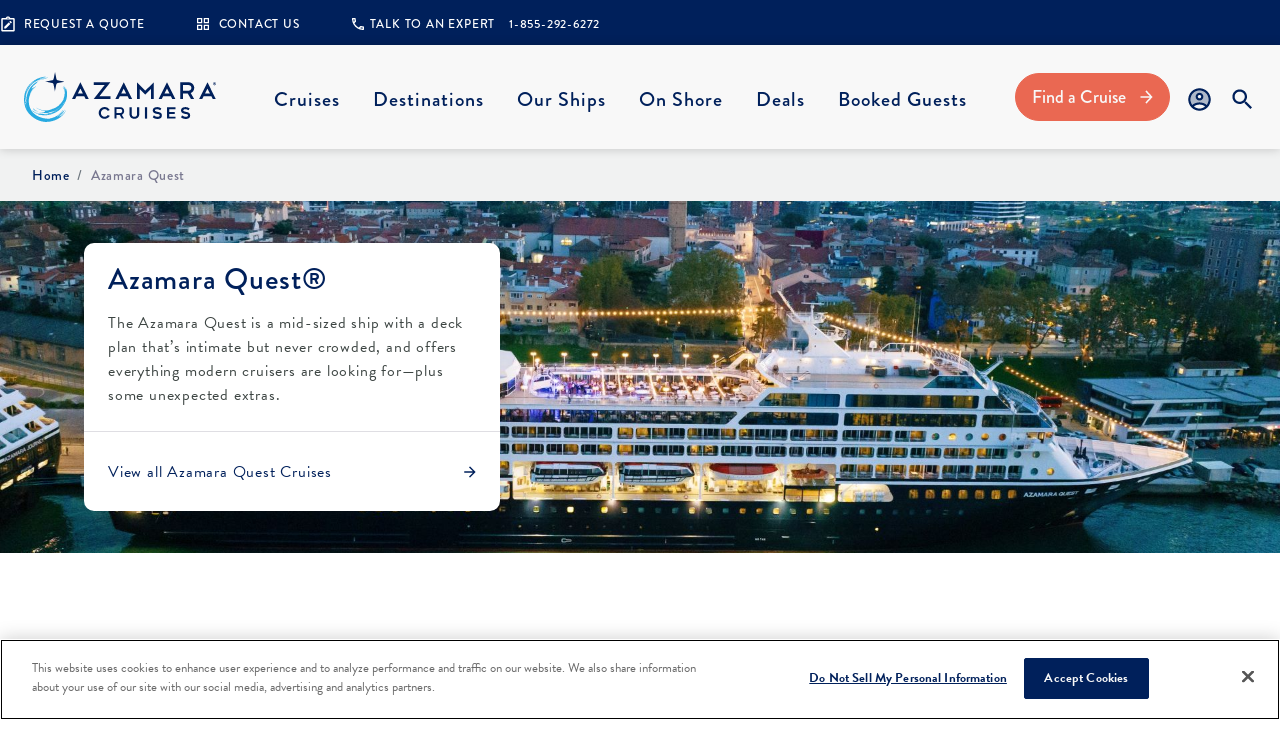

--- FILE ---
content_type: text/html;charset=UTF-8
request_url: https://www.azamara.com/our-ships/azamara-quest
body_size: 670133
content:



<!DOCTYPE html>

<html lang="en">
<head>


<title>Azamara Quest: Deck Plan & Information</title>
<meta charset="utf-8">
<meta name="viewport" content="width=device-width, initial-scale=1">
<meta name="title" content="Azamara Quest: Deck Plan & Information">
<meta name="description" content="Set sail on Azamara Quest. Browse deck plan, amenities, dining, itineraries, and upcoming sailings. ">
<meta name="keywords" content="Azamara Quest, Azamara Cruises, Deck Plan, Amenities">

<link rel="shortcut icon" href="/static-assets/images/favicon.ico" type="image/vnd.microsoft.icon">


<!-- Google Tag Manager -->
                                    <script>(function(w,d,s,l,i){w[l]=w[l]||[];w[l].push({'gtm.start':
                                    new Date().getTime(),event:'gtm.js'});var f=d.getElementsByTagName(s)[0],j=d.createElement(s),dl=l!='dataLayer'?'&l='+l:'';j.async=true;j.src=
                                    'https://www.googletagmanager.com/gtm.js?id='+i+dl+ '&gtm_auth=F70r1z0Y5_sq2LXno353kw&gtm_preview=env-1&gtm_cookies_win=x';f.parentNode.insertBefore(j,f);
                                    })(window,document,'script','dataLayer','GTM-N39NVX9');</script>
                                    <!-- End Google Tag Manager -->

<script src="https://ajax.googleapis.com/ajax/libs/jquery/3.6.1/jquery.min.js" defer></script>



<!-- Bootstrap 5 CSS and JavaScript -->
<link href="https://cdn.jsdelivr.net/npm/bootstrap@5.0.2/dist/css/bootstrap.min.css" rel="stylesheet" integrity="sha384-EVSTQN3/azprG1Anm3QDgpJLIm9Nao0Yz1ztcQTwFspd3yD65VohhpuuCOmLASjC" crossorigin="anonymous">
<script defer src="https://cdn.jsdelivr.net/npm/bootstrap@5.0.2/dist/js/bootstrap.bundle.min.js" integrity="sha384-MrcW6ZMFYlzcLA8Nl+NtUVF0sA7MsXsP1UyJoMp4YLEuNSfAP+JcXn/tWtIaxVXM" crossorigin="anonymous"></script>

<script type="module" src="/static-assets/js/scripts.js?cb=2024-01-09"></script>
<link rel="stylesheet" href="/static-assets/css/styles.css?cb=2024-01-09">

<!-- Self-referential canonical - good-ish for SEO -->
    <link rel="canonical" href="https://www.azamara.com/our-ships/azamara-quest" />

    <script type="application/ld+json">
        {
            "@context": "https://schema.org",
            "@type": "BreadcrumbList",
            "itemListElement": [

                        {
                        "@type": "ListItem",
                        "position": "1",
                        "name": "Home",
                        "item": "https://www.azamara.com/"
                        },

                        {
                        "@type": "ListItem",
                        "position": "2",
                        "name": "Azamara Quest",
                        "item": "https://www.azamara.com/our-ships/azamara-quest"
                        }
            ]
        }

    </script>
</head>
<body class="editorial azamaraquestshipspage">
    <svg xmlns="http://www.w3.org/2000/svg" style="display: none;">
        <symbol id="account" viewBox="0 0 32 32">
            <path opacity="0.3"
                d="M15.9997 5.33331C10.1197 5.33331 5.33301 10.12 5.33301 16C5.33301 18.4266 6.15967 20.6533 7.51967 22.44C9.42634 20.12 14.053 19.3333 15.9997 19.3333C17.9463 19.3333 22.573 20.12 24.4797 22.44C25.8397 20.6533 26.6663 18.4266 26.6663 16C26.6663 10.12 21.8797 5.33331 15.9997 5.33331ZM15.9997 17.3333C13.413 17.3333 11.333 15.2533 11.333 12.6666C11.333 10.08 13.413 7.99998 15.9997 7.99998C18.5863 7.99998 20.6663 10.08 20.6663 12.6666C20.6663 15.2533 18.5863 17.3333 15.9997 17.3333Z" />
            <path d="M16.0003 2.66669C8.64033 2.66669 2.66699 8.64002 2.66699 16C2.66699 23.36 8.64033 29.3334 16.0003 29.3334C23.3603 29.3334 29.3337 23.36 29.3337 16C29.3337 8.64002 23.3603 2.66669 16.0003 2.66669ZM9.42699 24.3734C10.0003 23.1734 13.4937 22 16.0003 22C18.507 22 22.0137 23.1734 22.5737 24.3734C20.7603 25.8134 18.4803 26.6667 16.0003 26.6667C13.5203 26.6667 11.2403 25.8134 9.42699 24.3734ZM24.4803 22.44C22.5737 20.12 17.947 19.3334 16.0003 19.3334C14.0537 19.3334 9.42699 20.12 7.52033 22.44C6.16033 20.6534 5.33366 18.4267 5.33366 16C5.33366 10.12 10.1203 5.33335 16.0003 5.33335C21.8803 5.33335 26.667 10.12 26.667 16C26.667 18.4267 25.8403 20.6534 24.4803 22.44ZM16.0003 8.00002C13.4137 8.00002 11.3337 10.08 11.3337 12.6667C11.3337 15.2534 13.4137 17.3334 16.0003 17.3334C18.587 17.3334 20.667 15.2534 20.667 12.6667C20.667 10.08 18.587 8.00002 16.0003 8.00002ZM16.0003 14.6667C14.8937 14.6667 14.0003 13.7734 14.0003 12.6667C14.0003 11.56 14.8937 10.6667 16.0003 10.6667C17.107 10.6667 18.0003 11.56 18.0003 12.6667C18.0003 13.7734 17.107 14.6667 16.0003 14.6667Z" />
        </symbol>
        <symbol id="accessibility" viewBox="0 0 36 38">
            <path d="M20.0003 10C21.8413 10 23.3337 8.50766 23.3337 6.66671C23.3337 4.82576 21.8413 3.33337 20.0003 3.33337C18.1594 3.33337 16.667 4.82576 16.667 6.66671C16.667 8.50766 18.1594 10 20.0003 10Z" />
            <path d="M31.6663 21.6667V18.3334C29.0997 18.3667 26.5163 17.0834 24.883 15.2834L22.733 12.9C22.4497 12.5834 22.0997 12.3334 21.7163 12.15C21.6997 12.15 21.6997 12.1334 21.683 12.1334H21.6663C21.083 11.8 20.4163 11.6334 19.683 11.7C17.933 11.85 16.6663 13.4 16.6663 15.15V25C16.6663 26.8334 18.1663 28.3334 19.9997 28.3334H28.333V36.6667H31.6663V27.5C31.6663 25.6667 30.1663 24.1667 28.333 24.1667H23.333V18.4167C25.483 20.2 28.7497 21.65 31.6663 21.6667ZM21.383 30C20.6997 31.9334 18.8497 33.3334 16.6663 33.3334C13.8997 33.3334 11.6663 31.1 11.6663 28.3334C11.6663 26.15 13.0663 24.3167 14.9997 23.6167V20.1667C11.1997 20.9334 8.33301 24.3 8.33301 28.3334C8.33301 32.9334 12.0663 36.6667 16.6663 36.6667C20.6997 36.6667 24.0663 33.8 24.833 30H21.383Z" />
        </symbol>
        <symbol id="air-quality" viewBox="0 0 143 120" fill="none">
            <path d="M69.8082 120C69.2917 120 68.7835 119.828 68.3725 119.5L45.7932 101.303C45.2933 100.901 45.0073 100.311 45.0073 99.6866V20.3113C45.0073 19.6895 45.2961 19.0968 45.7932 18.6946L68.3725 0.500616C69.0334 -0.0312337 69.9581 -0.150311 70.7412 0.196317C71.5271 0.542945 72.027 1.29177 72.027 2.11733V117.883C72.027 118.706 71.5243 119.458 70.7412 119.804C70.4441 119.936 70.1248 120 69.8082 120ZM49.4504 98.7049L67.5866 113.321V6.67906L49.4504 21.293V98.7049Z"
                fill="#00205B" />
            <path d="M25.3227 33.1135C19.0968 33.1135 14.0289 28.2872 14.0289 22.3522C14.0289 16.4198 19.094 11.5908 25.3227 11.5908C31.5514 11.5908 36.6166 16.4171 36.6166 22.3522C36.6166 28.2845 31.5514 33.1135 25.3227 33.1135ZM25.3227 15.8244C21.546 15.8244 18.472 18.7536 18.472 22.3522C18.472 25.9507 21.546 28.8799 25.3227 28.8799C29.0993 28.8799 32.1735 25.9507 32.1735 22.3522C32.1735 18.7536 29.1021 15.8244 25.3227 15.8244Z"
                fill="#00205B" />
            <path d="M9.24724 73.8346C4.14877 73.8346 0 69.8815 0 65.0234C0 60.1653 4.14877 56.2122 9.24724 56.2122C14.3457 56.2122 18.4945 60.1653 18.4945 65.0234C18.4973 69.8815 14.3485 73.8346 9.24724 73.8346ZM9.24724 60.4431C6.59803 60.4431 4.44311 62.4964 4.44311 65.0207C4.44311 67.545 6.59803 69.5983 9.24724 69.5983C11.8964 69.5983 14.0514 67.545 14.0514 65.0207C14.0541 62.4964 11.8964 60.4431 9.24724 60.4431Z"
                fill="#00205B" />
            <path d="M21.5627 104.049C17.139 104.049 13.5401 100.619 13.5401 96.4043C13.5401 92.1892 17.139 88.76 21.5627 88.76C25.9864 88.76 29.5853 92.1892 29.5853 96.4043C29.5853 100.619 25.9891 104.049 21.5627 104.049ZM21.5627 92.991C19.5883 92.991 17.9832 94.5204 17.9832 96.4017C17.9832 98.283 19.5883 99.8124 21.5627 99.8124C23.5371 99.8124 25.1422 98.283 25.1422 96.4017C25.1422 94.5204 23.5371 92.991 21.5627 92.991Z"
                fill="#00205B" />
            <path d="M28.5183 52.7898C28.3739 52.7898 28.2268 52.7739 28.0824 52.7474C27.9408 52.721 27.8019 52.6786 27.6686 52.6257C27.5325 52.5728 27.4048 52.5093 27.2854 52.4325C27.1632 52.3558 27.0493 52.2658 26.9466 52.1679C26.8438 52.07 26.7522 51.9616 26.6717 51.8478C26.5911 51.7314 26.5217 51.6096 26.4662 51.4826C26.4106 51.353 26.369 51.2207 26.3384 51.0857C26.3107 50.9481 26.2968 50.8106 26.2968 50.673C26.2968 50.5354 26.3107 50.3951 26.3384 50.2575C26.369 50.1226 26.4106 49.9903 26.4662 49.8633C26.5217 49.7336 26.5911 49.6119 26.6717 49.4955C26.7522 49.3817 26.8438 49.2732 26.9466 49.1753C27.0493 49.0774 27.1632 48.9901 27.2854 48.9107C27.4048 48.8366 27.5325 48.7705 27.6686 48.7176C27.8019 48.6646 27.9408 48.6249 28.0824 48.5958C28.3712 48.5429 28.6655 48.5429 28.9516 48.5958C29.0932 48.6249 29.232 48.6646 29.3681 48.7176C29.5014 48.7705 29.6291 48.8366 29.7513 48.9107C29.8735 48.9901 29.9874 49.0774 30.0874 49.1753C30.1901 49.2732 30.2845 49.3817 30.3651 49.4955C30.4456 49.6119 30.5122 49.7336 30.5678 49.8633C30.6233 49.9903 30.6677 50.1226 30.6955 50.2575C30.7233 50.3951 30.7399 50.5354 30.7399 50.673C30.7399 50.8106 30.7233 50.9481 30.6955 51.0857C30.6677 51.2207 30.6233 51.353 30.5678 51.4826C30.5122 51.6096 30.4456 51.7314 30.3651 51.8478C30.2845 51.9616 30.1901 52.07 30.0874 52.1679C29.9874 52.2658 29.8735 52.3558 29.7513 52.4325C29.6291 52.5093 29.5014 52.5728 29.3681 52.6257C29.232 52.6786 29.0932 52.721 28.9516 52.7474C28.8099 52.7739 28.6627 52.7898 28.5183 52.7898Z"
                fill="#00205B" />
            <path d="M58.5155 57.7278C58.3711 57.7278 58.2239 57.7146 58.0823 57.6881C57.9407 57.659 57.7991 57.6193 57.6658 57.5664C57.5325 57.5135 57.402 57.4473 57.2826 57.3706C57.1604 57.2938 57.0465 57.2065 56.9438 57.1086C56.841 57.0107 56.7494 56.9022 56.6689 56.7858C56.5883 56.672 56.5189 56.5503 56.4634 56.4207C56.4078 56.2937 56.3662 56.1614 56.3384 56.0264C56.3079 55.8888 56.2939 55.7486 56.2939 55.611C56.2939 55.4734 56.3079 55.3332 56.3384 55.1982C56.3662 55.0633 56.4078 54.931 56.4634 54.8013C56.5189 54.6743 56.5883 54.55 56.6689 54.4362C56.7494 54.3197 56.841 54.2113 56.9438 54.116C57.0465 54.0181 57.1604 53.9282 57.2826 53.8514C57.402 53.7747 57.5325 53.7085 57.6658 53.6583C57.7991 53.6027 57.9407 53.563 58.0823 53.5365C58.3683 53.481 58.6627 53.481 58.9488 53.5365C59.0904 53.563 59.232 53.6027 59.3653 53.6583C59.4986 53.7085 59.6291 53.7747 59.7485 53.8514C59.8707 53.9282 59.9846 54.0181 60.0873 54.116C60.1901 54.2113 60.2817 54.3197 60.3623 54.4362C60.4428 54.5526 60.5122 54.6743 60.5678 54.8013C60.6233 54.931 60.6649 55.0633 60.6927 55.1982C60.7233 55.3358 60.7371 55.4734 60.7371 55.611C60.7371 55.7486 60.7233 55.8888 60.6927 56.0264C60.6649 56.1614 60.6233 56.2937 60.5678 56.4207C60.5122 56.5503 60.4428 56.672 60.3623 56.7858C60.2817 56.9022 60.1901 57.0107 60.0873 57.1086C59.9846 57.2065 59.8707 57.2938 59.7485 57.3706C59.6291 57.4473 59.4986 57.5135 59.3653 57.5664C59.232 57.6193 59.0904 57.659 58.9488 57.6881C58.8071 57.7146 58.6599 57.7278 58.5155 57.7278Z"
                fill="#00205B" />
            <path d="M59.9909 82.9551C59.8465 82.9551 59.6993 82.9393 59.5577 82.9128C59.4161 82.8864 59.2744 82.844 59.1411 82.7911C59.0078 82.7382 58.8774 82.6747 58.758 82.5979C58.6358 82.5212 58.5219 82.4312 58.4192 82.3333C58.0054 81.9391 57.7693 81.394 57.7693 80.8383C57.7693 80.28 58.0054 79.7349 58.4192 79.3407C58.5219 79.2428 58.6358 79.1554 58.758 79.0761C58.8774 79.002 59.0078 78.9358 59.1411 78.8829C59.2744 78.8299 59.4161 78.7903 59.5577 78.7612C59.8437 78.7056 60.1381 78.7056 60.4241 78.7612C60.5657 78.7903 60.7074 78.8299 60.8407 78.8829C60.974 78.9358 61.1044 79.002 61.2238 79.0761C61.346 79.1554 61.4599 79.2428 61.5626 79.3407C61.9764 79.7349 62.2124 80.28 62.2124 80.8383C62.2124 81.394 61.9764 81.9391 61.5626 82.3333C61.4599 82.4312 61.346 82.5212 61.2238 82.5979C61.1044 82.6747 60.974 82.7382 60.8407 82.7911C60.7074 82.844 60.5657 82.8864 60.4241 82.9128C60.2825 82.9393 60.1353 82.9551 59.9909 82.9551Z"
                fill="#00205B" />
            <path d="M28.5183 85.7757C28.3739 85.7757 28.2268 85.7625 28.0824 85.736C27.9408 85.7069 27.8019 85.6672 27.6686 85.6143C27.5325 85.5614 27.4048 85.4952 27.2854 85.4185C27.1632 85.3418 27.0493 85.2545 26.9466 85.1566C26.8438 85.0586 26.7522 84.9502 26.6717 84.8337C26.5911 84.72 26.5217 84.5956 26.4662 84.4686C26.4106 84.3416 26.369 84.2093 26.3384 84.0743C26.3107 83.9367 26.2968 83.7965 26.2968 83.6589C26.2968 83.5213 26.3107 83.3837 26.3384 83.2461C26.369 83.1112 26.4106 82.9789 26.4662 82.8492C26.5217 82.7222 26.5911 82.6005 26.6717 82.4841C26.7522 82.3676 26.8438 82.2591 26.9466 82.1639C27.0493 82.066 27.1632 81.976 27.2854 81.8993C27.4048 81.8225 27.5325 81.759 27.6686 81.7061C27.8019 81.6532 27.9408 81.6109 28.0824 81.5844C28.3712 81.5288 28.6655 81.5288 28.9516 81.5844C29.0932 81.6109 29.232 81.6532 29.3681 81.7061C29.5014 81.759 29.6291 81.8225 29.7513 81.8993C29.8735 81.976 29.9874 82.066 30.0874 82.1639C30.1901 82.2591 30.2845 82.3676 30.3651 82.4841C30.4456 82.6005 30.5122 82.7222 30.5678 82.8492C30.6233 82.9789 30.6677 83.1112 30.6955 83.2461C30.7233 83.3837 30.7399 83.5213 30.7399 83.6589C30.7399 83.7965 30.7233 83.9367 30.6955 84.0743C30.6677 84.2093 30.6233 84.3416 30.5678 84.4686C30.5122 84.5956 30.4456 84.72 30.3651 84.8337C30.2845 84.9502 30.1901 85.0586 30.0874 85.1566C29.9874 85.2545 29.8735 85.3418 29.7513 85.4185C29.6291 85.4952 29.5014 85.5614 29.3681 85.6143C29.232 85.6672 29.0932 85.7069 28.9516 85.736C28.8099 85.7625 28.6627 85.7757 28.5183 85.7757Z"
                fill="#00205B" />
            <path d="M11.4886 51.1034C11.3414 51.1034 11.197 51.0876 11.0526 51.0611C10.911 51.0346 10.7721 50.9923 10.6361 50.9394C10.5028 50.8865 10.375 50.823 10.2528 50.7462C10.1306 50.6695 10.0196 50.5795 9.91681 50.4816C9.81407 50.3837 9.71965 50.2779 9.63912 50.1615C9.55859 50.0451 9.49195 49.9233 9.43641 49.7963C9.38088 49.6667 9.33646 49.5344 9.30869 49.3994C9.28092 49.2618 9.26428 49.1243 9.26428 48.9867C9.26428 48.8464 9.28092 48.7088 9.30869 48.5712C9.33646 48.4363 9.38088 48.304 9.43641 48.177C9.49195 48.0473 9.55859 47.9256 9.63912 47.8118C9.71965 47.6954 9.81407 47.5869 9.91681 47.489C10.0196 47.3911 10.1306 47.3038 10.2528 47.2244C10.375 47.1503 10.5028 47.0842 10.6361 47.0313C10.7721 46.9784 10.911 46.9387 11.0526 46.9096C11.3386 46.8566 11.6357 46.8566 11.9217 46.9096C12.0633 46.9387 12.2022 46.9784 12.3355 47.0313C12.4715 47.0842 12.5993 47.1503 12.7187 47.2244C12.8409 47.3038 12.9547 47.3911 13.0575 47.489C13.1602 47.5869 13.2519 47.6954 13.3352 47.8118C13.4129 47.9256 13.4824 48.0473 13.5379 48.177C13.5934 48.304 13.6351 48.4363 13.6656 48.5712C13.6934 48.7088 13.7073 48.8464 13.7073 48.9867C13.7073 49.1243 13.6934 49.2618 13.6656 49.3994C13.6351 49.5344 13.5934 49.6667 13.5379 49.7963C13.4824 49.9233 13.4129 50.0451 13.3352 50.1615C13.2519 50.2779 13.1602 50.3837 13.0575 50.4816C12.9547 50.5795 12.8409 50.6695 12.7187 50.7462C12.5993 50.823 12.4715 50.8865 12.3355 50.9394C12.2022 50.9923 12.0633 51.0346 11.9217 51.0611C11.7773 51.0876 11.633 51.1034 11.4886 51.1034Z"
                fill="#00205B" />
            <path d="M7.22964 37.088C7.08524 37.088 6.93804 37.0748 6.79642 37.0484C6.65479 37.0192 6.51316 36.9796 6.37987 36.9266C6.24657 36.8737 6.11609 36.8076 5.99668 36.7308C5.87449 36.6541 5.76064 36.5668 5.65789 36.4689C5.55515 36.371 5.46351 36.2625 5.38298 36.1461C5.30244 36.0323 5.23295 35.9106 5.17741 35.7809C5.12187 35.6539 5.08023 35.5216 5.05246 35.3867C5.02192 35.2491 5.00806 35.1089 5.00806 34.9713C5.00806 34.8337 5.02192 34.6961 5.05246 34.5585C5.08023 34.4236 5.12187 34.2913 5.17741 34.1616C5.23295 34.0346 5.30244 33.9129 5.38298 33.7965C5.46351 33.6801 5.55515 33.5716 5.65789 33.4764C5.76064 33.3785 5.87449 33.2885 5.99668 33.2118C6.11609 33.135 6.24657 33.0715 6.37987 33.0186C6.51316 32.9657 6.65479 32.9234 6.79642 32.8969C7.08245 32.8413 7.37684 32.8413 7.66287 32.8969C7.80449 32.9234 7.94612 32.9657 8.07941 33.0186C8.21271 33.0715 8.3432 33.135 8.46261 33.2118C8.58479 33.2885 8.69864 33.3785 8.80139 33.4764C8.90414 33.5716 8.99577 33.6801 9.07631 33.7965C9.15684 33.9129 9.22626 34.0346 9.2818 34.1616C9.33734 34.2913 9.37905 34.4236 9.40682 34.5585C9.43737 34.6961 9.45123 34.8337 9.45123 34.9713C9.45123 35.1089 9.43737 35.2491 9.40682 35.3867C9.37905 35.5216 9.33734 35.6539 9.2818 35.7809C9.22626 35.9106 9.15684 36.0323 9.07631 36.1461C8.99577 36.2625 8.90414 36.371 8.80139 36.4689C8.69864 36.5668 8.58479 36.6541 8.46261 36.7308C8.3432 36.8076 8.21271 36.8737 8.07941 36.9266C7.94612 36.9796 7.80449 37.0192 7.66287 37.0484C7.52124 37.0748 7.37404 37.088 7.22964 37.088Z"
                fill="#00205B" />
            <path d="M6.30676 90.0109C6.16235 90.0109 6.01523 89.9976 5.87083 89.9712C5.7292 89.9421 5.59029 89.9024 5.457 89.8495C5.32093 89.7965 5.19322 89.7304 5.07381 89.6536C4.95163 89.5769 4.83778 89.4896 4.73503 89.3917C4.63229 89.2938 4.54065 89.1853 4.46012 89.0689C4.37959 88.9551 4.31017 88.8334 4.25463 88.7037C4.19909 88.5767 4.15745 88.4444 4.1269 88.3095C4.09913 88.1719 4.08521 88.0316 4.08521 87.894C4.08521 87.7564 4.09913 87.6188 4.1269 87.4812C4.15745 87.3463 4.19909 87.214 4.25463 87.0843C4.31017 86.9573 4.37959 86.8356 4.46012 86.7192C4.54065 86.6027 4.63229 86.4969 4.73503 86.399C4.83778 86.3011 4.95163 86.2111 5.07381 86.1344C5.19322 86.0576 5.32093 85.9941 5.457 85.9412C5.59029 85.8883 5.7292 85.846 5.87083 85.8195C6.15963 85.7639 6.45395 85.7639 6.73997 85.8195C6.8816 85.846 7.02045 85.8883 7.15652 85.9412C7.28981 85.9941 7.41751 86.0576 7.5397 86.1344C7.66189 86.2111 7.77302 86.3011 7.87577 86.399C7.97851 86.4969 8.07293 86.6027 8.15346 86.7192C8.23399 86.8356 8.30063 86.9573 8.35617 87.0843C8.41171 87.214 8.45613 87.3463 8.4839 87.4812C8.51167 87.6188 8.52831 87.7564 8.52831 87.894C8.52831 88.0316 8.51167 88.1719 8.4839 88.3095C8.45613 88.4444 8.41171 88.5767 8.35617 88.7037C8.30063 88.8334 8.23399 88.9551 8.15346 89.0689C8.07293 89.1853 7.97851 89.2938 7.87577 89.3917C7.77302 89.4896 7.66189 89.5769 7.5397 89.6536C7.41751 89.7304 7.28981 89.7965 7.15652 89.8495C7.02045 89.9024 6.8816 89.9421 6.73997 89.9712C6.59835 89.9976 6.45116 90.0109 6.30676 90.0109Z"
                fill="#00205B" />
            <path d="M36.0164 69.37C35.872 69.37 35.7249 69.3568 35.5832 69.3303C35.4416 69.3012 35.3 69.2615 35.1667 69.2086C35.0334 69.1557 34.9028 69.0895 34.7834 69.0128C34.6612 68.9361 34.5474 68.8487 34.4446 68.7508C34.0309 68.3566 33.7948 67.8115 33.7948 67.2532C33.7948 67.1156 33.8087 66.978 33.8393 66.8404C33.867 66.7055 33.9087 66.5732 33.9642 66.4435C34.0198 66.3165 34.0892 66.1948 34.1697 66.0784C34.2503 65.962 34.3419 65.8535 34.4446 65.7582C34.5474 65.6603 34.6612 65.5704 34.7834 65.4936C34.9028 65.4169 35.0334 65.3534 35.1667 65.3005C35.3 65.2475 35.4416 65.2052 35.5832 65.1788C36.3052 65.0412 37.0717 65.2661 37.5882 65.7582C37.6909 65.8535 37.7826 65.962 37.8631 66.0784C37.9437 66.1948 38.0131 66.3165 38.0686 66.4435C38.1242 66.5732 38.1658 66.7055 38.1936 66.8404C38.2241 66.978 38.238 67.1156 38.238 67.2532C38.238 67.8115 38.002 68.3566 37.5882 68.7508C37.4855 68.8487 37.3716 68.9361 37.2494 69.0128C37.13 69.0895 36.9995 69.1557 36.8662 69.2086C36.7329 69.2615 36.5912 69.3012 36.4496 69.3303C36.308 69.3568 36.1608 69.37 36.0164 69.37Z"
                fill="#00205B" />
            <path d="M54.2505 40.09C54.1061 40.09 53.9616 40.0741 53.8172 40.0476C53.6756 40.0211 53.5368 39.9788 53.4007 39.9259C53.2674 39.873 53.1396 39.8095 53.0174 39.7327C52.8952 39.656 52.7842 39.566 52.6814 39.4681C52.5787 39.3702 52.4843 39.2644 52.4037 39.148C52.3232 39.0315 52.2565 38.9098 52.201 38.7828C52.1455 38.6531 52.101 38.5208 52.0733 38.3859C52.0455 38.2483 52.0289 38.1107 52.0289 37.9731C52.0289 37.8329 52.0455 37.6953 52.0733 37.5577C52.101 37.4227 52.1455 37.2904 52.201 37.1634C52.2565 37.0337 52.3232 36.912 52.4037 36.7982C52.4843 36.6818 52.5787 36.5733 52.6814 36.4754C52.7842 36.3775 52.8952 36.2902 53.0174 36.2108C53.1396 36.1367 53.2674 36.0706 53.4007 36.0176C53.5368 35.9647 53.6756 35.925 53.8172 35.8959C54.1033 35.8404 54.4004 35.8404 54.6864 35.8959C54.828 35.925 54.9669 35.9647 55.1002 36.0176C55.2362 36.0706 55.364 36.1367 55.4834 36.2108C55.6056 36.2902 55.7195 36.3775 55.8222 36.4754C55.925 36.5733 56.0166 36.6818 56.0999 36.7982C56.1777 36.912 56.2471 37.0337 56.3026 37.1634C56.3582 37.2904 56.3998 37.4227 56.4303 37.5577C56.4581 37.6953 56.472 37.8329 56.472 37.9731C56.472 38.1107 56.4581 38.2483 56.4303 38.3859C56.3998 38.5208 56.3582 38.6531 56.3026 38.7828C56.2471 38.9098 56.1777 39.0315 56.0999 39.148C56.0166 39.2644 55.925 39.3702 55.8222 39.4681C55.7195 39.566 55.6056 39.656 55.4834 39.7327C55.364 39.8095 55.2362 39.873 55.1002 39.9259C54.9669 39.9788 54.828 40.0211 54.6864 40.0476C54.542 40.0741 54.3976 40.09 54.2505 40.09Z"
                fill="#00205B" />
            <path d="M37.0344 45.2035C36.89 45.2035 36.7456 45.1902 36.6012 45.1611C36.4595 45.1347 36.3207 45.095 36.1846 45.042C36.0513 44.9891 35.9236 44.923 35.8014 44.8462C35.6792 44.7695 35.5681 44.6822 35.4654 44.5843C35.3627 44.4864 35.2682 44.3779 35.1877 44.2615C35.1072 44.1477 35.0405 44.0233 34.985 43.8963C34.9295 43.7693 34.885 43.6343 34.8573 43.4994C34.8295 43.3645 34.8129 43.2242 34.8129 43.0866C34.8129 42.949 34.8295 42.8088 34.8573 42.6738C34.885 42.5389 34.9295 42.4039 34.985 42.2769C35.0405 42.1499 35.1072 42.0256 35.1877 41.9118C35.2682 41.7954 35.3627 41.6869 35.4654 41.589C35.5681 41.4911 35.6792 41.4037 35.8014 41.327C35.9236 41.2503 36.0513 41.1841 36.1846 41.1312C36.3207 41.0783 36.4595 41.0386 36.6012 41.0121C36.8872 40.9566 37.1815 40.9566 37.4703 41.0121C37.6119 41.0386 37.7508 41.0783 37.8841 41.1312C38.0201 41.1841 38.1479 41.2503 38.2673 41.327C38.3895 41.4037 38.5033 41.4911 38.6061 41.589C38.7088 41.6869 38.8005 41.7954 38.8838 41.9118C38.9615 42.0256 39.0309 42.1499 39.0865 42.2769C39.142 42.4039 39.1837 42.5389 39.2142 42.6738C39.242 42.8088 39.2559 42.949 39.2559 43.0866C39.2559 43.2242 39.242 43.3645 39.2142 43.4994C39.1837 43.6343 39.142 43.7693 39.0865 43.8963C39.0309 44.0233 38.9615 44.1477 38.8838 44.2615C38.8005 44.3779 38.7088 44.4864 38.6061 44.5843C38.5033 44.6822 38.3895 44.7695 38.2673 44.8462C38.1479 44.923 38.0201 44.9891 37.8841 45.042C37.7508 45.095 37.6119 45.1347 37.4703 45.1611C37.3259 45.1902 37.1788 45.2035 37.0344 45.2035Z"
                fill="#00205B" />
            <path d="M122.552 29.7115C116.751 29.7115 111.283 27.0258 106.287 21.7231C101.869 17.0343 97.576 14.8302 93.53 15.1768C87.6984 15.6743 83.9523 21.358 83.9162 21.4162L80.1257 19.2094C80.3228 18.9024 85.0297 11.6735 93.0968 10.9643C98.6312 10.4774 104.18 13.1473 109.595 18.8971C113.774 23.3345 118.211 25.5572 122.768 25.4778C130.399 25.3614 136.092 19.0136 136.148 18.9501L139.547 21.6755C139.263 21.9983 132.474 29.566 122.838 29.7115C122.743 29.7089 122.646 29.7115 122.552 29.7115Z"
                fill="#28AAE1" />
            <path d="M125.91 109.091C120.109 109.091 114.641 106.405 109.645 101.103C105.227 96.4141 100.931 94.2127 96.8881 94.5566C91.0565 95.0541 87.3104 100.738 87.2743 100.796L83.4838 98.5892C83.681 98.2822 88.3879 91.0533 96.4549 90.3442C101.989 89.8573 107.538 92.5271 112.953 98.2769C117.132 102.714 121.567 104.934 126.127 104.858C133.758 104.741 139.45 98.3933 139.506 98.3298L142.905 101.055C142.622 101.378 135.832 108.946 126.196 109.091C126.104 109.088 126.007 109.091 125.91 109.091Z"
                fill="#28AAE1" />
            <path d="M109.165 65.0114C104.422 65.0114 100.012 62.2542 96.0549 56.8166C93.8333 53.7631 90.4538 50.1778 87.0021 50.4583C82.8089 50.7917 79.8987 56.4542 79.8709 56.5124L75.8499 54.7104C76.0109 54.3876 79.8431 46.7803 86.6327 46.2405C91.1092 45.8833 95.5051 48.6325 99.7066 54.4061C102.811 58.6742 106.038 60.8201 109.262 60.7804C114.755 60.7116 119.081 54.5173 119.123 54.4564L122.847 56.7664C122.619 57.0998 117.21 64.9002 109.343 65.014C109.282 65.0114 109.223 65.0114 109.165 65.0114Z"
                fill="#28AAE1" />
        </symbol>
        <symbol id="anchor" viewBox="0 0 24 24">
            <path d="M17 15L18.55 16.55C17.59 18.24 15.22 19.59 13 19.92V11H16V9H13V7.82C14.16 7.4 15 6.3 15 5C15 3.35 13.65 2 12 2C10.35 2 9 3.35 9 5C9 6.3 9.84 7.4 11 7.82V9H8V11H11V19.92C8.78 19.59 6.41 18.24 5.45 16.55L7 15L3 12V15C3 18.88 7.92 22 12 22C16.08 22 21 18.88 21 15V12L17 15ZM12 4C12.55 4 13 4.45 13 5C13 5.55 12.55 6 12 6C11.45 6 11 5.55 11 5C11 4.45 11.45 4 12 4Z" />
        </symbol>
        <symbol id="azamara-circle" viewBox="0 0 38 38">
            <path d="M23.3333 12.5C23.8 12.5 24.1667 12.1334 24.1667 11.6667C24.1667 11.2 23.8 10.8334 23.3333 10.8334C22.8667 10.8334 22.5 11.2 22.5 11.6667C22.5 12.1334 22.8667 12.5 23.3333 12.5Z" />
            <path d="M23.3337 18.3333C24.2541 18.3333 25.0003 17.5871 25.0003 16.6667C25.0003 15.7462 24.2541 15 23.3337 15C22.4132 15 21.667 15.7462 21.667 16.6667C21.667 17.5871 22.4132 18.3333 23.3337 18.3333Z" />
            <path d="M23.3337 25C24.2541 25 25.0003 24.2538 25.0003 23.3333C25.0003 22.4128 24.2541 21.6666 23.3337 21.6666C22.4132 21.6666 21.667 22.4128 21.667 23.3333C21.667 24.2538 22.4132 25 23.3337 25Z" />
            <path d="M16.6663 27.5C16.1997 27.5 15.833 27.8667 15.833 28.3333C15.833 28.8 16.1997 29.1667 16.6663 29.1667C17.133 29.1667 17.4997 28.8 17.4997 28.3333C17.4997 27.8667 17.133 27.5 16.6663 27.5Z" />
            <path d="M16.6667 18.3333C17.5871 18.3333 18.3333 17.5871 18.3333 16.6667C18.3333 15.7462 17.5871 15 16.6667 15C15.7462 15 15 15.7462 15 16.6667C15 17.5871 15.7462 18.3333 16.6667 18.3333Z" />
            <path d="M11.6663 22.5C11.1997 22.5 10.833 22.8667 10.833 23.3334C10.833 23.8 11.1997 24.1667 11.6663 24.1667C12.133 24.1667 12.4997 23.8 12.4997 23.3334C12.4997 22.8667 12.133 22.5 11.6663 22.5ZM19.9997 3.33337C10.7997 3.33337 3.33301 10.8 3.33301 20C3.33301 29.2 10.7997 36.6667 19.9997 36.6667C29.1997 36.6667 36.6663 29.2 36.6663 20C36.6663 10.8 29.1997 3.33337 19.9997 3.33337ZM19.9997 33.3334C12.633 33.3334 6.66634 27.3667 6.66634 20C6.66634 12.6334 12.633 6.66671 19.9997 6.66671C27.3663 6.66671 33.333 12.6334 33.333 20C33.333 27.3667 27.3663 33.3334 19.9997 33.3334ZM11.6663 15.8334C11.1997 15.8334 10.833 16.2 10.833 16.6667C10.833 17.1334 11.1997 17.5 11.6663 17.5C12.133 17.5 12.4997 17.1334 12.4997 16.6667C12.4997 16.2 12.133 15.8334 11.6663 15.8334Z" />
            <path d="M16.6667 25C17.5871 25 18.3333 24.2538 18.3333 23.3333C18.3333 22.4128 17.5871 21.6666 16.6667 21.6666C15.7462 21.6666 15 22.4128 15 23.3333C15 24.2538 15.7462 25 16.6667 25Z" />
            <path d="M16.6663 12.5C17.133 12.5 17.4997 12.1334 17.4997 11.6667C17.4997 11.2 17.133 10.8334 16.6663 10.8334C16.1997 10.8334 15.833 11.2 15.833 11.6667C15.833 12.1334 16.1997 12.5 16.6663 12.5ZM23.333 27.5C22.8663 27.5 22.4997 27.8667 22.4997 28.3334C22.4997 28.8 22.8663 29.1667 23.333 29.1667C23.7997 29.1667 24.1663 28.8 24.1663 28.3334C24.1663 27.8667 23.7997 27.5 23.333 27.5ZM28.333 15.8334C27.8663 15.8334 27.4997 16.2 27.4997 16.6667C27.4997 17.1334 27.8663 17.5 28.333 17.5C28.7997 17.5 29.1663 17.1334 29.1663 16.6667C29.1663 16.2 28.7997 15.8334 28.333 15.8334ZM28.333 22.5C27.8663 22.5 27.4997 22.8667 27.4997 23.3334C27.4997 23.8 27.8663 24.1667 28.333 24.1667C28.7997 24.1667 29.1663 23.8 29.1663 23.3334C29.1663 22.8667 28.7997 22.5 28.333 22.5Z" />
        </symbol>
        <symbol id="azamara-logo-old" viewBox="0 0 169 48">
            <path fill-rule="evenodd" clip-rule="evenodd"
                d="M25.0158 11.1648L18.9502 9.79203L25.0358 8.50443L25.0258 8.50323C25.0258 8.50323 25.8399 8.32923 26.0295 7.32963V7.35363L27.2761 0.780029L28.4629 7.47243C28.4773 7.54683 28.6614 8.35683 29.5331 8.55363L35.5222 9.90963L29.3657 11.214C28.5937 11.4744 28.4396 12.246 28.4396 12.246L28.4362 12.1992L27.1686 18.8892L26.0085 12.3432V12.3492C25.8277 11.346 25.0147 11.1648 25.0147 11.1648H25.0158ZM70.4948 20.3266H60.9366V17.6782H75.4945L65.9586 30.8722H75.5999V33.5206H60.9366L70.4948 20.3266ZM47.2459 28.2473H51.5503L49.3975 23.5901L47.2459 28.2473ZM52.7736 30.8717H46.0425L44.7981 33.5201H42.0764L49.3975 17.6789L56.7175 33.5201H53.9969L52.7736 30.8717ZM84.9881 28.2473L87.1398 23.5901L89.2914 28.2473H84.9881ZM83.7848 30.8717H90.5147L91.7392 33.5201H94.4598L87.1398 17.6789L79.8187 33.5201H82.5404L83.7848 30.8717ZM101.105 24.0469V33.5198H98.6796V17.6785L106 25.5998L113.341 17.6785V33.5198H110.873V24.0469L106 29.3425L101.105 24.0469ZM127.034 28.2473H122.729L124.881 23.5901L127.034 28.2473ZM121.526 30.8717H128.257L129.479 33.5201H132.201L124.881 17.6789L117.56 33.5201H120.282L121.526 30.8717ZM143.741 20.3266H138.848V25.5766L143.741 25.5994C144.403 25.5994 144.972 25.3414 145.45 24.8242C145.928 24.3058 146.168 23.683 146.168 22.951C146.168 22.237 145.928 21.6202 145.45 21.1018C144.972 20.5858 144.403 20.3266 143.741 20.3266ZM145.808 33.5206L142.982 28.2478H138.848V33.5206H136.42V17.6782H143.741C145.077 17.6782 146.224 18.1966 147.181 19.231C148.136 20.2654 148.614 21.5062 148.614 22.951C148.614 24.0466 148.326 25.045 147.749 25.9414C147.187 26.8246 146.47 27.457 145.598 27.8362L148.614 33.5206H145.808ZM162.307 28.2473H158.002L160.154 23.5901L162.307 28.2473ZM156.799 30.8717H163.53L164.753 33.5201H167.475L160.154 17.6789L152.834 33.5201H155.554L156.799 30.8717ZM166.095 18.9892H166.234C166.396 18.9892 166.528 18.9304 166.528 18.7888C166.528 18.664 166.442 18.58 166.257 18.58C166.18 18.58 166.126 18.5884 166.095 18.5968V18.9892ZM166.087 19.7656H165.794V18.3964C165.91 18.3712 166.072 18.3544 166.28 18.3544C166.52 18.3544 166.627 18.3964 166.721 18.4552C166.789 18.5128 166.844 18.622 166.844 18.7552C166.844 18.9052 166.735 19.0228 166.581 19.0732V19.0888C166.704 19.1392 166.774 19.24 166.813 19.4236C166.851 19.6324 166.874 19.7152 166.906 19.7656H166.589C166.558 19.7249 166.537 19.6356 166.51 19.5193C166.503 19.4917 166.496 19.4624 166.489 19.432C166.465 19.2808 166.389 19.2148 166.227 19.2148H166.087V19.7656ZM165.308 19.048C165.308 19.6564 165.726 20.1412 166.296 20.1412C166.851 20.1412 167.26 19.6564 167.26 19.0564C167.26 18.4468 166.851 17.9536 166.288 17.9536C165.726 17.9536 165.308 18.4468 165.308 19.048ZM167.584 19.048C167.584 19.8244 167.021 20.4328 166.288 20.4328C165.563 20.4328 164.985 19.8244 164.985 19.048C164.985 18.2884 165.563 17.6788 166.288 17.6788C167.021 17.6788 167.584 18.2884 167.584 19.048Z" />
            <path fill-rule="evenodd" clip-rule="evenodd"
                d="M1.82344 19.8299C2.67744 17.1839 4.05604 14.7479 5.72744 12.7211L5.72412 12.7247L5.72501 12.7235L5.72578 12.7223L5.72635 12.7213L5.72744 12.7199C6.57479 11.6927 7.49866 10.7759 8.4669 9.98506C7.94562 10.4183 7.44986 10.8863 6.97184 11.3747C8.1497 10.2155 9.4063 9.29266 10.9313 8.45146C10.8496 8.51038 10.7547 8.57803 10.6512 8.65178L10.651 8.65191C10.0126 9.10688 9.04862 9.7938 8.86063 10.0943C5.76293 12.5351 3.3185 15.9659 1.87779 19.8239C1.74447 20.1802 1.64477 20.456 1.57457 20.6552C1.63847 20.4534 1.72309 20.1767 1.82344 19.8299ZM1.44145 21.0527C1.44493 21.0494 1.49279 20.9136 1.57457 20.6552C1.47886 20.9268 1.43797 21.056 1.44145 21.0527ZM8.86063 10.0943C8.96128 10.0149 9.06379 9.94011 9.16635 9.86527C9.22202 9.82465 9.27769 9.78403 9.3331 9.74266C9.29234 9.77386 9.25151 9.80483 9.21068 9.83581L9.21064 9.83584L9.21063 9.83584C9.08816 9.92876 8.96569 10.0217 8.8451 10.1207L8.86063 10.0943ZM31.6635 42.7019L32.0861 42.1079C31.9157 42.2 31.5886 42.4163 31.2184 42.6611L31.2184 42.6611L31.2183 42.6612L31.218 42.6614C30.7352 42.9806 30.1792 43.3483 29.8014 43.5527C29.9992 43.3738 30.2261 43.1986 30.4724 43.0397L30.6953 42.9035C30.6195 42.9472 30.5451 42.9927 30.4724 43.0397L30.0432 43.3019C32.482 41.7383 36.0367 37.0475 35.1649 37.1507C34.9848 37.2335 34.5932 37.6911 34.0451 38.3316C32.7912 39.797 30.718 42.2197 28.4838 43.3019C30.8328 41.4647 33.4636 38.9615 34.7912 35.9999C34.5814 36.2735 34.4107 36.4872 34.2261 36.7184L34.2259 36.7187C34.0064 36.9934 33.7673 37.293 33.4192 37.7471C32.6673 38.8451 31.7489 39.7919 30.7907 40.6475C29.869 41.5487 28.9795 42.3203 27.8993 42.6983L27.6142 42.8603C27.5352 42.9111 27.461 42.9681 27.3866 43.0251L27.3866 43.0251C27.2856 43.1026 27.1845 43.1802 27.0708 43.2431C26.6546 43.4534 26.3776 43.5423 26.101 43.6312L26.1009 43.6312C25.7856 43.7325 25.4706 43.8337 24.9502 44.1143C24.9314 44.0855 24.9602 44.0471 25.0134 44.0027C24.8666 44.0989 24.6595 44.1583 24.4478 44.219L24.4477 44.219C24.2421 44.278 24.0322 44.3383 23.8688 44.4347C23.8367 44.3807 23.8045 44.3267 23.7213 44.3003L23.1823 44.4995C22.9899 44.5397 22.8183 44.6334 22.6823 44.7077C22.6036 44.7507 22.5368 44.7872 22.4847 44.8031C22.2773 44.8003 22.071 44.8007 21.8632 44.8012C21.2541 44.8025 20.632 44.8038 19.9316 44.7251C19.8499 44.7379 19.7168 44.7507 19.5634 44.7654L19.5632 44.7655L19.5631 44.7655L19.563 44.7655L19.5628 44.7655L19.5627 44.7655L19.5626 44.7655L19.5624 44.7655L19.5623 44.7655L19.5622 44.7655L19.562 44.7656L19.5619 44.7656L19.5618 44.7656L19.5617 44.7656L19.5615 44.7656L19.5613 44.7656L19.5612 44.7656C19.4423 44.7771 19.3114 44.7896 19.1829 44.8043L18.6428 44.6027C17.4705 44.4899 16.3337 44.1743 15.2457 43.7711L15.2446 43.7843C13.6153 43.3211 11.4637 42.1415 10.1305 41.1179C10.0025 40.9838 9.87039 40.8552 9.73843 40.7268L9.73837 40.7267L9.73833 40.7267C9.51477 40.5091 9.29175 40.2921 9.09021 40.0499C9.11017 40.1423 9.08466 40.2023 9.05804 40.2599C9.2233 40.3727 9.40408 40.5347 9.5771 40.6919C9.28097 40.4639 9.01812 40.2623 8.79963 40.1099C8.74016 39.9938 8.59186 39.8198 8.38277 39.5745L8.38273 39.5744C7.80022 38.8909 6.74592 37.6537 5.82615 35.5751C4.74812 33.1376 4.59489 31.6284 4.48182 30.5147C4.46391 30.3383 4.447 30.1718 4.42759 30.0131C4.35106 29.7455 4.32333 28.8443 4.33886 28.6139C4.29992 28.2135 4.32064 27.8112 4.34151 27.4058L4.34662 27.3059C4.3433 26.1287 4.92335 23.8583 5.57439 21.7355L5.57716 21.6789C5.58434 21.5298 5.59012 21.4097 5.61875 21.3467C5.6961 21.1623 5.76968 20.9783 5.84245 20.7965L5.84248 20.7964L5.84259 20.7961L5.84262 20.796C6.00038 20.4017 6.15427 20.0171 6.33412 19.6583C7.12157 17.7635 8.25617 16.2551 8.88503 15.4235C9.37323 14.6987 8.21473 15.6102 7.41536 16.2392C7.01436 16.5548 6.70374 16.7992 6.73672 16.7303C7.07499 15.0911 8.87726 12.9887 11.8319 10.7807C12.3597 10.4316 11.9619 10.6105 11.5702 10.7867C11.333 10.8933 11.0981 10.999 11.0722 10.9859C11.4648 10.4375 12.5716 9.57706 13.4378 9.02866C8.2473 11.1047 4.21464 16.2011 2.81386 22.0295C1.95875 25.1123 1.90773 28.4999 2.4279 31.6667C1.84562 29.6039 1.67039 27.1931 1.9277 24.8051C1.71253 26.3447 1.71364 27.9311 1.86115 29.4923C1.90734 30.4323 2.03157 31.3693 2.13273 32.1323L2.13274 32.1323C2.16032 32.3404 2.1862 32.5355 2.2083 32.7143C1.87557 31.2059 1.69812 29.9255 1.56724 28.7087C1.34764 23.8883 2.63641 19.1111 5.18399 15.3443C3.51259 17.1671 2.36912 20.8943 1.71142 23.6843C2.41126 18.5567 5.25053 13.5851 9.3087 10.4615C13.3558 7.28866 18.4554 5.97226 23.1856 6.49906C19.8517 5.97586 16.3958 6.27226 13.1484 7.56466C13.5954 7.36207 14.1069 7.17939 14.6276 6.99343L14.6277 6.9934C14.8071 6.92933 14.9876 6.86486 15.1669 6.79906C13.7928 7.21546 12.4973 7.75546 11.2518 8.46826C13.1706 7.33546 15.2379 6.50506 17.3696 6.01546C21.1017 5.45146 19.011 5.13586 17.4217 5.31706C9.6137 6.58786 3.20648 12.4823 1.05262 20.2595C0.119879 23.9159 -0.0320668 27.8135 0.734315 31.4915C1.00826 33.6023 2.38575 36.7499 3.03346 37.7795C5.83613 42.4967 11.6655 47.1899 18.0262 47.7863C24.3868 48.3827 33.1664 45.3623 37.057 36.7235C35.8847 38.5643 33.4758 41.7275 31.6635 42.7019ZM1.56724 28.7087C1.69146 31.3715 2.27928 34.0619 3.36619 36.5699C2.14397 33.8771 1.29773 30.6803 1.45522 27.6539C1.46711 27.9964 1.51478 28.3355 1.56338 28.6812L1.56724 28.7087ZM2.81386 22.0295C3.38948 19.8479 4.38433 17.8607 5.58881 16.2263C3.5015 19.3763 2.2937 23.2715 2.22937 27.2543C2.16948 25.4951 2.44232 23.7419 2.81386 22.0295ZM19.9252 7.26022L20.8724 7.19902C18.8051 6.54142 14.4452 7.62862 12.8248 8.83822C15.1162 7.79662 17.5407 7.28422 19.9252 7.26022ZM5.92663 21.2144C6.9592 18.3932 8.65278 16.364 10.8055 14.0948C10.5765 14.2689 10.341 14.4181 10.1161 14.5607L10.1161 14.5607L10.1161 14.5607C9.92388 14.6826 9.73942 14.7995 9.57333 14.9228C8.45314 16.1 6.63534 18.8552 5.91332 21.212L5.92663 21.2144ZM5.727 12.7208C5.72811 12.7208 5.72811 12.7196 5.72811 12.7196L5.73012 12.7172C5.98421 12.4257 6.24269 12.1377 6.50558 11.8544L6.50525 11.8548L6.5412 11.8174C6.56461 11.7931 6.58785 11.769 6.61061 11.7444C6.59342 11.763 6.57567 11.7813 6.55793 11.7996C6.5403 11.8178 6.52267 11.8359 6.50558 11.8544C6.24562 12.1309 5.98677 12.4133 5.73012 12.7172L5.727 12.7208ZM6.78756 11.5616C6.84883 11.4985 6.91025 11.436 6.97195 11.3748C6.93441 11.4132 6.89676 11.4512 6.85917 11.4892L6.78756 11.5616ZM6.78756 11.5616C6.72881 11.6221 6.6702 11.6832 6.61159 11.7443L6.61159 11.7443L6.61158 11.7443L6.61157 11.7443L6.61157 11.7443L6.61156 11.7443L6.61156 11.7443L6.61155 11.7443L6.61155 11.7443L6.61154 11.7443L6.61153 11.7443L6.61153 11.7443L6.61152 11.7444L6.61152 11.7444L6.61151 11.7444L6.61151 11.7444L6.6115 11.7444C6.66933 11.6824 6.72824 11.6219 6.78756 11.5616ZM11.0464 39.805C11.5621 40.0537 12.4891 40.5008 13.2666 40.7851C13.3683 40.8368 13.4769 40.8826 13.5837 40.9169C13.6579 40.9346 13.7319 40.9527 13.8057 40.9711C14.6388 41.2498 15.2153 41.4044 15.6264 41.4013L15.7458 41.4003C15.9046 41.4297 16.0643 41.4573 16.2267 41.4809C17.1317 41.6105 18.0023 41.6573 18.853 41.6369C20.5543 41.5997 22.1925 41.3273 23.774 40.7681C25.4465 40.1933 27.3054 39.2021 27.9897 38.8181C28.674 38.4341 30.0149 37.5917 30.6404 37.0337C32.7676 35.1305 34.3137 32.9117 35.8054 29.9969C36.1526 29.3537 36.4676 28.6721 36.7282 27.9545C36.8533 27.6233 36.9572 27.2765 37.0597 26.9344L37.0597 26.9344L37.082 26.8601C37.1532 26.5674 37.225 26.2747 37.297 25.9814L37.3537 25.7501C37.6765 24.2597 37.8983 22.7093 37.8295 21.1625C37.7796 19.6205 37.5012 18.1049 37.0132 16.7201C36.7504 16.0373 36.4809 15.3641 36.136 14.7473C36.0572 14.5877 35.9674 14.4365 35.8775 14.2853L35.8414 14.2235L35.8413 14.2234C35.7648 14.0924 35.6878 13.9607 35.6025 13.8353C35.5071 13.6865 35.4117 13.5389 35.3041 13.3925C35.2872 13.3696 35.271 13.3469 35.2548 13.3242L35.2546 13.324C35.2189 13.2739 35.1831 13.2236 35.1389 13.1717C35.1244 13.1539 35.1111 13.1367 35.0977 13.1197C35.0525 13.0619 35.0076 13.0045 34.9237 12.9221C34.9356 12.9367 34.9496 12.9527 34.9636 12.9688C34.9886 12.9976 35.0137 13.0265 35.028 13.0481L35.1034 13.1537C35.1566 13.2257 35.2065 13.2965 35.2531 13.3685C35.3518 13.5113 35.4528 13.6601 35.5492 13.8149C35.6513 13.9673 35.75 14.1269 35.8443 14.2925C35.943 14.4545 36.0395 14.6189 36.1237 14.7917C36.4897 15.4625 36.7349 16.1861 36.8036 16.7201L36.5596 16.4549C36.546 16.5489 36.5747 16.6893 36.6083 16.8542C36.6241 16.9313 36.6409 17.0137 36.655 17.0993C36.6701 17.1814 36.6861 17.2649 36.7019 17.3468L36.702 17.3473C36.7374 17.5308 36.7712 17.7061 36.7881 17.8397C36.6814 17.704 36.6555 17.5118 36.6291 17.3168L36.6539 17.5054L36.6805 17.7029C36.4443 17.0321 36.0605 16.0457 35.6102 15.3329C35.1666 14.6165 34.7041 14.1881 34.6542 14.4557C34.6107 14.6526 34.793 15.0009 35.0367 15.4664C35.1286 15.6418 35.2292 15.8339 35.3296 16.0409C35.7101 16.7885 36.0605 17.7497 36.2003 18.5909C36.1206 18.421 36.0411 18.2484 35.9607 18.0741L35.9604 18.0734L35.9604 18.0734C35.7319 17.5777 35.4967 17.0675 35.2343 16.5653C34.8816 15.8921 34.4335 15.2393 33.9189 14.8145C33.9873 14.935 34.0325 15.0445 34.0796 15.1584C34.1478 15.3234 34.2198 15.4976 34.3714 15.7277C34.6875 16.2245 34.9614 16.7537 35.1577 17.3153C35.293 17.5757 35.4051 17.8325 35.4927 18.0929C35.5936 18.3461 35.618 18.6257 35.5892 18.9113L35.6191 19.0637C35.633 19.0915 35.6486 19.1185 35.6642 19.1455L35.6643 19.1456C35.7011 19.2092 35.7379 19.2727 35.7511 19.3469C35.7683 19.5146 35.7673 19.6381 35.7664 19.749C35.766 19.7952 35.7656 19.8392 35.7666 19.8833L35.7676 19.8977C35.7772 20.0422 35.7875 20.1952 35.8465 20.4449C35.821 20.4533 35.7999 20.4365 35.781 20.4089C35.8018 20.4747 35.8089 20.5583 35.8164 20.6461C35.8265 20.7647 35.8372 20.8909 35.8831 20.9909C35.8365 21.0029 35.7888 21.0161 35.7533 21.0533C35.7078 22.2041 35.5193 23.3597 35.2232 24.5213C35.172 24.7338 35.1053 24.9432 35.0391 25.1511L35.0391 25.1512C34.9976 25.2813 34.9564 25.4108 34.9193 25.5401C34.8494 25.8329 34.7762 26.1341 34.6598 26.4077C34.6265 26.5105 34.6419 26.6255 34.6534 26.7117C34.658 26.7463 34.662 26.7762 34.662 26.7989C34.5402 26.9968 34.4188 27.1936 34.2915 27.4L34.2865 27.4081L34.0043 27.8657C34.0006 27.9026 33.9847 27.9531 33.966 28.0123L33.966 28.0124C33.9453 28.0781 33.9213 28.1545 33.9067 28.2353C33.8313 28.2893 33.757 28.3505 33.686 28.4177C33.4043 28.9265 33.0826 29.4041 32.7532 29.8709L32.7632 29.8769C32.4405 30.3485 31.9913 30.8777 31.5499 31.3409L31.4258 31.4771C31.2843 31.6322 31.148 31.7817 31.0248 31.9253L31.0243 31.9257L31.024 31.9262L31.0235 31.9269C30.9047 32.0342 30.7784 32.1338 30.6523 32.2332C30.5924 32.2804 30.5326 32.3275 30.4737 32.3754C30.5247 32.3826 30.5635 32.4174 30.6012 32.4522C30.6386 32.3765 30.7009 32.3104 30.7663 32.248C30.6741 32.3744 30.5989 32.4957 30.5472 32.6117C30.3332 32.6885 30.1014 32.7845 29.8762 32.9225C29.3738 33.3341 28.8503 33.7241 28.2991 34.0721C28.2797 34.1167 28.3075 34.1377 28.333 34.157C28.3424 34.1641 28.3516 34.1711 28.3579 34.1789C28.1244 34.2965 27.879 34.3923 27.6342 34.488L27.5593 34.5173C27.1091 34.7717 26.6432 35.0069 26.1608 35.2157C26.0716 35.28 25.9874 35.3551 25.9024 35.4309L25.9024 35.4309L25.8624 35.4665C25.7793 35.4449 25.6839 35.4425 25.5796 35.4557C25.5139 35.4797 25.4488 35.5052 25.3838 35.5307C25.2667 35.5767 25.1496 35.6226 25.0284 35.6597C24.8973 35.7058 24.7393 35.7637 24.5604 35.8292C24.055 36.0144 23.382 36.2609 22.6727 36.4781L22.6611 36.4884C22.6315 36.515 22.6049 36.5389 22.5814 36.5559C22.2987 36.6273 22.0159 36.6924 21.7331 36.7508L21.7089 36.7553L21.6996 36.7577C20.779 36.9461 19.8595 37.0625 18.9533 37.0862C18.5025 37.0736 18.0727 37.0346 17.684 36.9845C16.1645 36.7217 14.6795 36.2417 14.1316 36.0509C14.095 36.0341 14.0495 36.0161 13.9896 35.9957C12.7053 35.4917 10.8709 34.2833 10.6402 34.0925L10.652 34.1054C10.8533 34.3258 11.9726 35.5512 14.6972 36.6341C15.6033 36.9943 16.4381 37.1873 17.1379 37.3492L17.1391 37.3494C17.2432 37.3735 17.3443 37.3969 17.4422 37.4201C19.8268 37.9853 18.0367 38.6597 17.1949 38.7509C16.9379 38.7688 17.0657 38.8037 17.2331 38.8495C17.3676 38.8863 17.5278 38.9301 17.5343 38.9777C17.3695 39.0547 17.1253 39.0898 16.8338 39.0943C16.6444 39.0855 16.455 39.0732 16.265 39.06C16.3025 39.0687 16.34 39.075 16.3781 39.0803C15.1874 38.9983 13.5829 38.5884 13.0669 38.3777C12.9948 38.3624 12.9247 38.3432 12.8547 38.324L12.8546 38.324L12.8545 38.3239C12.7812 38.3038 12.7081 38.2838 12.6332 38.2685C13.7312 38.8961 14.9468 39.1265 16.149 39.3377C16.1446 39.3377 16.1379 39.3389 16.1335 39.3401C17.3979 39.6077 18.701 39.6281 19.9765 39.4901C21.2553 39.3509 22.5174 39.0689 23.7385 38.6561C25.065 38.3045 26.3782 37.7705 27.6436 37.2017C26.8717 37.7429 25.97 38.2337 25.014 38.6021C25.6406 38.3897 26.2584 38.1269 26.8706 37.8473L26.9282 37.8243L26.9283 37.8242C27.3848 37.6423 27.8376 37.4618 28.176 37.3697C28.0236 37.4475 27.878 37.5221 27.7376 37.594L27.7371 37.5943C27.6048 37.6621 27.4773 37.7274 27.3531 37.7909C27.1002 37.9277 26.8639 38.0585 26.6344 38.1893C24.7423 38.9957 22.8169 39.5285 20.8638 39.8309C21.5516 39.9212 22.4026 39.6759 23.24 39.4346L23.24 39.4346L23.2401 39.4346C23.738 39.2911 24.2312 39.149 24.6824 39.0797C22.6427 39.8789 20.3702 40.3061 18.0666 40.2917C17.4899 40.2893 16.9099 40.2545 16.3287 40.1873C16.1436 40.1673 15.9626 40.1371 15.782 40.1069L15.7817 40.1068C15.6799 40.0898 15.5781 40.0728 15.4758 40.0577L15.051 39.9917L14.6318 39.9005C13.5083 39.6857 12.4236 39.3365 11.36 38.9645C12.756 39.6775 14.2239 40.1724 15.7471 40.5538C15.5633 40.5125 15.3621 40.4862 15.158 40.4594C15.0652 40.4473 14.9718 40.435 14.8791 40.4213C15.0473 40.4563 15.2147 40.4863 15.3809 40.516C15.4821 40.5341 15.5829 40.5522 15.6832 40.5713L15.6895 40.5724C15.9525 40.6212 16.2144 40.6699 16.4895 40.6961C17.0374 40.7657 17.5842 40.7849 18.1554 40.7813C18.152 40.7849 18.1465 40.7885 18.1421 40.7921C17.4211 40.7945 16.6781 40.7549 15.9472 40.6757C15.7786 40.6554 15.6098 40.6349 15.4409 40.6143L15.4396 40.6142C15.2488 40.591 15.0579 40.5677 14.8669 40.5449C14.5087 40.4825 14.1504 40.4237 13.7889 40.3697C13.2653 40.2392 12.9758 40.2181 12.8465 40.2582C12.7191 40.2107 12.5921 40.1617 12.4655 40.1113C10.9205 39.4921 9.41883 38.6425 8.08016 37.4701C7.94263 37.4593 7.68976 37.2985 7.45574 37.0585C7.42367 37.0264 7.39138 36.9938 7.35901 36.9611L7.35874 36.9609L7.35865 36.9608C7.15157 36.7518 6.94132 36.5396 6.76589 36.4297C7.00656 36.7369 7.24279 37.0297 7.47792 37.3105C7.7308 37.5601 7.98478 37.8013 8.24098 38.0365C8.41982 38.2154 8.61745 38.3536 8.81756 38.4935C8.89667 38.5488 8.97617 38.6044 9.05505 38.6629C9.18059 38.7531 9.30812 38.8421 9.43934 38.9268C8.78224 38.5286 8.15153 38.0522 7.55112 37.5193C8.48498 38.3773 9.56412 39.0709 10.7032 39.6421C10.7676 39.6705 10.8875 39.7283 11.0464 39.805ZM9.94565 39.2149C9.77522 39.1242 9.60643 39.028 9.43934 38.9268C9.60143 39.0313 9.76913 39.1294 9.94565 39.2149ZM18.1421 40.7921C20.6907 40.7801 23.1962 40.4237 25.5796 39.6905C25.1648 40.0181 24.7744 40.1285 24.4084 40.1633C24.2778 40.1795 24.1506 40.1871 24.0259 40.1945L24.0258 40.1945C23.801 40.2079 23.5843 40.2207 23.3703 40.2833C21.7499 40.8017 20.0475 41.0513 18.436 41.0921C18.9387 41.0757 19.4352 41.0353 19.9304 40.9811C18.9041 41.0929 18.0156 41.078 16.9442 40.9133C17.0727 40.878 17.2561 40.8793 17.4418 40.8806C17.4966 40.881 17.5515 40.8814 17.6053 40.8809C17.8415 40.8749 18.0578 40.8629 18.1421 40.7921ZM15.8607 40.5821C15.8236 40.5719 15.7857 40.5625 15.7471 40.5538L15.8607 40.5821ZM26.6344 38.1893C27.6802 37.7441 28.7195 37.2197 29.7354 36.5885C29.6429 36.6478 29.55 36.7078 29.4565 36.7682C28.4464 37.4203 27.376 38.1113 26.2462 38.4365C26.3737 38.3489 26.5024 38.2685 26.6344 38.1893ZM25.8469 37.8269C25.1571 38.1365 24.455 38.4209 23.7385 38.6561C22.8036 38.9021 21.8642 39.0545 20.9614 39.0629C22.6095 38.8433 24.2454 38.4353 25.8469 37.8269ZM31.6685 34.0925C31.3724 34.4561 31.0585 34.8125 30.6914 35.1089C30.4862 35.2733 30.2777 35.4293 30.0637 35.5769C29.853 35.7293 29.6411 35.8769 29.4226 36.0137L29.1764 36.1865L29.2973 36.0941C28.1893 36.8045 27.0292 37.3757 25.8469 37.8269C26.6787 37.4417 27.4895 37.0109 28.2769 36.5357C29.0611 36.0545 29.8175 35.5265 30.5472 34.9613C30.4541 35.1041 30.3354 35.2517 30.1923 35.3861C30.3397 35.2689 30.4829 35.1458 30.6262 35.0226L30.6262 35.0226L30.6263 35.0225C30.7311 34.9325 30.8358 34.8425 30.9421 34.7549C31.0422 34.662 31.1438 34.5711 31.2453 34.4802L31.2454 34.4801C31.3881 34.3524 31.5306 34.2249 31.6685 34.0925ZM31.836 33.9305L31.6685 34.0925C31.7307 34.0114 31.7928 33.93 31.855 33.8487C31.9171 33.7674 31.9791 33.6862 32.0412 33.6053C32.0228 33.639 31.9879 33.6925 31.9493 33.7516L31.9492 33.7518C31.9109 33.8103 31.8691 33.8744 31.836 33.9305ZM35.6502 29.1749C35.5992 29.2853 35.5481 29.3957 35.4971 29.5049C35.4905 29.5853 35.4694 29.6657 35.3707 29.7809C35.1234 30.2801 34.8683 30.7313 34.6143 31.0097C34.3151 31.3501 34.0357 31.699 33.7622 32.0404L33.7622 32.0404C33.1769 32.7711 32.6191 33.4674 31.9547 33.9737C31.7318 34.1513 31.7573 34.0661 31.836 33.9305C33.3011 32.5265 34.6254 30.9353 35.5803 29.1461C35.5096 29.283 35.5052 29.3733 35.5011 29.4562L35.5004 29.4689L35.6502 29.1749ZM35.6502 29.1749C35.6973 29.0668 35.7426 28.958 35.7877 28.8499C35.8573 28.6832 35.9262 28.5181 35.9995 28.3601C35.9019 28.6361 35.7799 28.9097 35.6502 29.1749ZM21.4381 36.8245L21.4534 36.822L21.4272 36.8285L21.4381 36.8245ZM20.9606 36.8976C21.106 36.8759 21.2536 36.8539 21.4009 36.8304C20.9361 36.9568 20.4567 37.0297 19.9834 37.0647C20.2744 36.9998 20.6113 36.9496 20.9606 36.8976H20.9606ZM10.7295 37.778L10.7296 37.778C10.8859 37.8367 11.0566 37.9008 11.2671 37.9982C10.0899 37.3751 9.00233 36.5839 8.14231 35.6365C8.13623 35.6296 8.13011 35.6228 8.12397 35.6162L8.14231 35.6365C8.23061 35.7366 8.31219 35.8646 8.39517 35.9949C8.50854 36.1728 8.62453 36.3549 8.76391 36.4754C8.91513 36.6081 9.19184 36.8213 9.44324 37.015L9.44329 37.0151L9.44332 37.0151C9.60124 37.1368 9.74916 37.2507 9.84971 37.3322C10.2014 37.5797 10.4411 37.6697 10.7295 37.778ZM25.7998 35.3355L25.7998 35.3355C25.8499 35.2677 25.9157 35.1785 26.0053 35.1288L26.0482 35.1083L26.0483 35.1082L26.0483 35.1082L26.0484 35.1082C26.3016 34.9872 26.5471 34.8698 26.7728 34.7256C25.8378 35.1996 24.9029 35.592 23.9679 35.9148C24.0655 35.9136 24.1598 35.9184 24.2507 35.9316C24.3133 35.8782 24.382 35.8368 24.4407 35.8015L24.4408 35.8015L24.4408 35.8015L24.4409 35.8014L24.4409 35.8014C24.4903 35.7717 24.5326 35.7463 24.5579 35.7216C24.7731 35.6556 24.9772 35.6052 25.1724 35.5572C25.3651 35.5071 25.5513 35.4583 25.7374 35.4094L25.7413 35.4084C25.7581 35.392 25.7774 35.3659 25.7998 35.3355ZM12.5189 38.0517L11.8268 37.9173L11.2445 37.6365C11.1767 37.603 11.1085 37.5704 11.0404 37.5377C10.9133 37.4769 10.7864 37.4161 10.6622 37.3497L10.0999 37.0209C9.72997 36.7919 9.39606 36.5088 9.06764 36.2303C8.97269 36.1498 8.8782 36.0697 8.78343 35.9913C8.42652 35.6196 8.13884 35.1894 7.859 34.7709L7.7908 34.6689C9.11838 36.1041 10.7521 37.2213 12.5189 38.0517ZM35.5529 36.4419C35.5673 36.4179 35.5873 36.3987 35.6128 36.3843C35.6394 36.3711 35.6693 36.3639 35.7048 36.3639C35.7503 36.3639 35.7891 36.3759 35.8202 36.4011C35.8501 36.4251 35.869 36.4575 35.8768 36.4983L35.7947 36.5223C35.7902 36.4983 35.7803 36.4803 35.7636 36.4671C35.747 36.4551 35.7259 36.4491 35.7026 36.4491C35.676 36.4491 35.6549 36.4551 35.6394 36.4695C35.6239 36.4827 35.6161 36.5007 35.6161 36.5235C35.6161 36.5583 35.6372 36.5811 35.6782 36.5919L35.7603 36.6147C35.8036 36.6267 35.8357 36.6459 35.8568 36.6723C35.8779 36.6987 35.8878 36.7299 35.8878 36.7671C35.8878 36.7995 35.8812 36.8283 35.8668 36.8535C35.8512 36.8775 35.8313 36.8967 35.8036 36.9111C35.7758 36.9243 35.7437 36.9315 35.7082 36.9315C35.6583 36.9315 35.6161 36.9195 35.5817 36.8931C35.5485 36.8679 35.5285 36.8343 35.5229 36.7899L35.6039 36.7671C35.6072 36.7923 35.6183 36.8115 35.6372 36.8247C35.656 36.8379 35.6804 36.8451 35.7104 36.8451C35.7392 36.8451 35.7614 36.8391 35.778 36.8259C35.7947 36.8127 35.8024 36.7947 35.8024 36.7719C35.8024 36.7371 35.7825 36.7143 35.7414 36.7023L35.6594 36.6807C35.6161 36.6699 35.584 36.6507 35.5629 36.6243C35.5418 36.5967 35.5318 36.5643 35.5318 36.5271C35.5318 36.4947 35.5385 36.4659 35.5529 36.4419ZM36.4683 36.3739V36.9223H36.384V36.5815L36.2587 36.9223H36.1766L36.0524 36.5839V36.9223H35.9704V36.3739H36.0524L36.2177 36.8131L36.384 36.3739H36.4683Z"
                fill="#00ABC2" />
        </symbol>
        <symbol id="azamara-logo" viewBox="0 0 501.4 130.4" style="enable-background:new 0 0 501.4 130.4;"
            xml:space="preserve">
            <style type="text/css">
            .st0 {
                fill: #0D2C6C;
            }

            .st1 {
                fill: #00AAC7;
            }
            </style>
            <path class="st0" d="M223.9,114.3c-0.6,1.2-1.4,2.3-2.4,3.2c-0.9,1-2,1.8-3.1,2.5s-2.4,1.2-3.7,1.6s-2.7,0.6-4.2,0.6
	c-2.1,0-4.1-0.4-6-1.2s-3.5-1.9-4.9-3.3s-2.5-3-3.3-4.9s-1.2-3.9-1.2-6s0.4-4.1,1.2-6s1.9-3.5,3.3-4.9s3-2.5,4.9-3.3s3.9-1.2,6-1.2
	c1.4,0,2.8,0.2,4.2,0.6s2.6,0.9,3.7,1.6c1.1,0.7,2.2,1.5,3.1,2.5c0.9,1,1.8,2,2.4,3.2l-5.3,2.2c-0.4-0.7-0.9-1.3-1.5-1.8
	c-0.6-0.6-1.2-1.1-1.9-1.5s-1.4-0.8-2.2-1s-1.6-0.4-2.4-0.4c-1.4,0-2.6,0.3-3.8,0.8c-1.2,0.6-2.2,1.3-3.1,2.2
	c-0.9,0.9-1.6,2-2.1,3.2s-0.8,2.5-0.8,3.8s0.3,2.7,0.8,3.9c0.5,1.2,1.2,2.3,2.1,3.2c0.9,0.9,1.9,1.7,3.1,2.2
	c1.2,0.6,2.4,0.8,3.8,0.8c0.8,0,1.6-0.1,2.4-0.4c0.8-0.2,1.5-0.6,2.2-1s1.4-0.9,1.9-1.5c0.6-0.6,1.1-1.2,1.5-1.8L223.9,114.3
	L223.9,114.3z" />
            <path class="st0" d="M288.3,122.2c-1.9,0-3.7-0.3-5.2-0.9s-2.9-1.4-4-2.5s-2-2.4-2.6-3.9c-0.6-1.6-0.9-3.3-0.9-5.2V91.9h5.7v17.7
	c0,1.5,0.2,2.7,0.7,3.7s1.1,1.8,1.8,2.3s1.5,1,2.3,1.2s1.6,0.3,2.2,0.3s1.4-0.1,2.2-0.3s1.6-0.6,2.3-1.2s1.3-1.3,1.8-2.3
	s0.7-2.2,0.7-3.7V91.9h5.7v17.8c0,1.9-0.3,3.6-0.9,5.2s-1.5,2.9-2.6,3.9s-2.5,1.9-4,2.5C292,121.9,290.2,122.2,288.3,122.2
	L288.3,122.2z" />
            <path class="st0" d="M321.5,121.7h-5.7V91.9h5.7V121.7z" />
            <path class="st0" d="M336.1,117.8l3.1-4.6c1.5,1,3,1.9,4.6,2.7s3.2,1.1,5,1.1c0.9,0,1.7-0.1,2.4-0.3c0.7-0.2,1.3-0.5,1.8-0.9
	s0.9-0.8,1.1-1.3s0.4-0.9,0.4-1.4c0-0.6-0.2-1.1-0.5-1.5c-0.4-0.4-0.9-0.8-1.5-1c-0.6-0.3-1.3-0.5-2.2-0.7c-0.8-0.2-1.7-0.4-2.6-0.5
	c-0.6-0.1-1.3-0.2-2.1-0.4c-0.8-0.2-1.6-0.3-2.4-0.6s-1.7-0.6-2.5-1s-1.5-0.9-2.2-1.6c-0.6-0.6-1.2-1.4-1.6-2.3s-0.6-1.9-0.6-3.1
	c0-1.7,0.4-3.2,1.1-4.3c0.7-1.2,1.6-2.1,2.7-2.7c1.1-0.7,2.3-1.1,3.7-1.4c1.3-0.3,2.6-0.4,3.9-0.4s2.4,0.1,3.3,0.2
	c1,0.2,1.9,0.4,2.7,0.7s1.7,0.7,2.5,1.2s1.7,1,2.6,1.7l-3.2,4.5c-1.4-1-2.8-1.7-4.1-2.2c-1.3-0.5-2.7-0.8-4.1-0.8
	c-0.5,0-1,0.1-1.7,0.2c-0.6,0.1-1.2,0.3-1.8,0.6s-1,0.6-1.4,1s-0.5,0.9-0.5,1.5s0.2,1.1,0.6,1.5s1,0.8,1.7,1
	c0.7,0.3,1.4,0.5,2.2,0.7c0.8,0.2,1.6,0.4,2.4,0.6c0.6,0.1,1.2,0.3,2,0.4s1.6,0.3,2.4,0.6s1.6,0.6,2.5,1s1.5,0.9,2.2,1.6
	c0.6,0.6,1.1,1.4,1.5,2.4c0.4,0.9,0.6,2.1,0.6,3.4c0,1.6-0.3,2.9-0.8,4s-1.3,2.1-2.3,2.8s-2.2,1.3-3.6,1.7c-1.4,0.4-2.9,0.6-4.6,0.6
	c-1.5,0-2.9-0.1-4.1-0.3c-1.2-0.2-2.3-0.5-3.2-0.9c-1-0.4-1.9-0.9-2.8-1.4S337,118.4,336.1,117.8L336.1,117.8z" />
            <path class="st0" d="M379.3,96.9v7.4h14.4v5.2h-14.4v7h16.2v5.1h-21.9V91.9h21.9V97L379.3,96.9L379.3,96.9z" />
            <path class="st0" d="M409.9,117.8l3.1-4.6c1.5,1,3,1.9,4.6,2.7s3.2,1.1,5,1.1c0.9,0,1.7-0.1,2.4-0.3c0.7-0.2,1.3-0.5,1.8-0.9
	s0.9-0.8,1.1-1.3s0.4-0.9,0.4-1.4c0-0.6-0.2-1.1-0.5-1.5c-0.4-0.4-0.9-0.8-1.5-1c-0.6-0.3-1.3-0.5-2.2-0.7c-0.8-0.2-1.7-0.4-2.6-0.5
	c-0.6-0.1-1.3-0.2-2.1-0.4c-0.8-0.2-1.6-0.3-2.4-0.6s-1.7-0.6-2.5-1s-1.5-0.9-2.2-1.6c-0.6-0.6-1.2-1.4-1.6-2.3s-0.6-1.9-0.6-3.1
	c0-1.7,0.4-3.2,1.1-4.3c0.7-1.2,1.6-2.1,2.7-2.7c1.1-0.7,2.3-1.1,3.7-1.4c1.3-0.3,2.6-0.4,3.9-0.4s2.4,0.1,3.3,0.2
	c1,0.2,1.9,0.4,2.7,0.7s1.7,0.7,2.5,1.2s1.7,1,2.6,1.7l-3.2,4.5c-1.4-1-2.8-1.7-4.1-2.2c-1.3-0.5-2.7-0.8-4.1-0.8
	c-0.5,0-1,0.1-1.7,0.2c-0.6,0.1-1.2,0.3-1.8,0.6s-1,0.6-1.4,1s-0.5,0.9-0.5,1.5s0.2,1.1,0.6,1.5s1,0.8,1.7,1
	c0.7,0.3,1.4,0.5,2.2,0.7c0.8,0.2,1.6,0.4,2.4,0.6c0.6,0.1,1.2,0.3,2,0.4s1.6,0.3,2.4,0.6s1.6,0.6,2.5,1s1.5,0.9,2.2,1.6
	c0.6,0.6,1.1,1.4,1.5,2.4c0.4,0.9,0.6,2.1,0.6,3.4c0,1.6-0.3,2.9-0.8,4s-1.3,2.1-2.3,2.8s-2.2,1.3-3.6,1.7s-2.9,0.6-4.6,0.6
	c-1.5,0-2.9-0.1-4.1-0.3c-1.2-0.2-2.3-0.5-3.2-0.9s-1.9-0.9-2.8-1.4S410.8,118.4,409.9,117.8L409.9,117.8z" />
            <path class="st0" d="M241.4,121.5h-5.2V91.7h15.1c1.5,0,2.9,0.2,4.2,0.8c1.3,0.5,2.3,1.2,3.2,2.1s1.6,2,2.1,3.3s0.8,2.6,0.8,4.1
	c0,2.2-0.6,4.2-1.7,5.9s-2.6,2.9-4.5,3.6c2,3.6,6,10,6,10h-6L250,112h-8.5v9.5H241.4z M241.4,107h10.4c0.5,0,1.1-0.1,1.6-0.3
	s1.1-0.5,1.5-0.9s0.8-0.9,1.1-1.6c0.3-0.6,0.4-1.4,0.4-2.2c0-0.4,0-0.9-0.2-1.6c-0.1-0.6-0.3-1.2-0.6-1.7s-0.8-1-1.4-1.4
	s-1.4-0.6-2.4-0.6h-10.4V107L241.4,107z" />
            <g>
                <g>
                    <path class="st0" d="M157.4,63.3h-20.2l-3.7,7.3h-8.2l21.9-43.9l21.9,43.9H161L157.4,63.3L157.4,63.3z M140.8,56.1h12.9l-6.4-12.9
			C147.3,43.2,140.8,56.1,140.8,56.1z" />
                    <path class="st0" d="M210.5,34.1h-28.6v-7.3h43.6l-28.6,36.5h28.9v7.3h-43.9L210.5,34.1L210.5,34.1z" />
                    <path class="st0" d="M270.5,63.3h-20.2l-3.7,7.3h-8.1l21.9-43.9l21.9,43.9h-8.1L270.5,63.3z M253.9,56.1h12.9l-6.5-12.9
			L253.9,56.1L253.9,56.1z" />
                    <path class="st0"
                        d="M302.2,44.4v26.2h-7.3V26.8l21.9,21.9l22-21.9v43.9h-7.4V44.4l-14.6,14.7L302.2,44.4L302.2,44.4z" />
                    <path class="st0" d="M383.6,63.3h-20.2l-3.7,7.3h-8.1l21.9-43.9l21.9,43.9h-8.1L383.6,63.3L383.6,63.3z M367,56.1h12.9l-6.5-12.9
			L367,56.1L367,56.1z" />
                    <path class="st0" d="M436.1,70.7l-8.5-14.6h-12.4v14.6H408V26.8h21.9c4,0,7.4,1.4,10.3,4.3s4.3,6.3,4.3,10.3c0,3-0.9,5.8-2.6,8.3
			s-3.8,4.2-6.5,5.2l9,15.7L436.1,70.7L436.1,70.7z M430,34.1h-14.7v14.5l14.7,0.1c2,0,3.7-0.7,5.1-2.2c1.4-1.4,2.1-3.2,2.1-5.2
			s-0.7-3.7-2.1-5.1S431.9,34.1,430,34.1L430,34.1z" />
                    <path class="st0" d="M489.2,63.3H469l-3.7,7.3h-8.1l21.9-43.9l21.9,44h-8.1L489.2,63.3L489.2,63.3z M472.7,56.1h12.9l-6.5-12.9
			L472.7,56.1L472.7,56.1z" />
                </g>
                <path class="st0" d="M501.4,30.6c0,2.2-1.7,3.8-3.9,3.8s-3.9-1.7-3.9-3.8s1.7-3.8,3.9-3.8S501.4,28.5,501.4,30.6z M494.6,30.6
		c0,1.7,1.2,3,3,3s2.9-1.3,2.9-3s-1.2-3-2.9-3S494.6,28.9,494.6,30.6z M496.9,32.6H496v-3.8c0.4-0.1,0.8-0.1,1.5-0.1s1,0.1,1.3,0.3
		c0.2,0.2,0.4,0.5,0.4,0.8c0,0.4-0.3,0.7-0.8,0.9l0,0c0.4,0.1,0.6,0.4,0.7,0.9c0.1,0.6,0.2,0.8,0.3,0.9h-1c-0.1-0.1-0.2-0.5-0.3-0.9
		c-0.1-0.4-0.3-0.6-0.8-0.6h-0.4L496.9,32.6L496.9,32.6z M496.9,30.4h0.4c0.5,0,0.9-0.2,0.9-0.5c0-0.4-0.2-0.6-0.8-0.6
		c-0.2,0-0.4,0-0.5,0V30.4L496.9,30.4z" />
            </g>
            <path class="st0" d="M56,25l18.2,3.8l0,0c0,0,2.4,0.5,3,3.3l0,0l3.5,18.1l3.8-18.5v0.1c0,0,0.5-2.1,2.8-2.9l18.5-3.6l-17.9-3.8l0,0
	c-2.6-0.5-3.2-2.8-3.2-3L81,0l-3.7,18.2v-0.1c-0.6,2.8-3,3.2-3,3.2l0,0C74.3,21.4,56.1,25,56,25z" />
            <g>
                <path class="st1"
                    d="M17,56.6c3.1-7.8,8.2-13.4,14.6-19.7c-1.3,0.9-2.6,1.5-3.7,2.3C24.6,42.4,19.2,50.1,17,56.6L17,56.6L17,56.6z" />
                <path class="st1" d="M59,17.9l2.8-0.2C55.6,16,42.6,19,37.7,22.3C44.6,19.4,51.8,18,59,17.9z" />
                <path class="st1" d="M16.4,33.1L16.4,33.1c0.8-0.8,1.5-1.6,2.3-2.4C18,31.4,17.2,32.2,16.4,33.1L16.4,33.1z" />
                <path class="st1" d="M18.8,30.7c0.1-0.1,0.2-0.2,0.3-0.3C19,30.5,18.9,30.6,18.8,30.7z" />
                <path class="st1" d="M20.2,29.3c-0.4,0.3-0.7,0.7-1.1,1C19.4,30,19.8,29.7,20.2,29.3z" />
                <path class="st1" d="M94.1,116.1l1.3-1.7c-1.2,0.6-4.8,3-6.8,4c0.8-0.6,1.7-1.3,2.7-1.8c-0.7,0.4-1.3,0.7-1.9,1.1
		c7.3-4.3,18-17.3,15.3-17c-1.8,0.8-10.4,12.7-20,17c7-5.1,14.9-12,18.9-20.2c-1.4,1.7-2.2,2.5-4.1,4.8c-2.2,3-5,5.7-7.9,8
		c-2.8,2.5-5.4,4.6-8.7,5.7l-0.9,0.4c-0.6,0.3-1,0.8-1.6,1.1c-2.7,1.2-3.4,0.9-6.3,2.4c-0.1-0.1,0-0.2,0.2-0.3
		c-0.9,0.5-2.4,0.7-3.4,1.2c-0.1-0.2-0.2-0.3-0.4-0.4l-1.6,0.6c-0.9,0.2-1.7,0.7-2.1,0.8c-2.4,0-4.8,0.1-7.7-0.2
		c-0.4,0.1-1.4,0.1-2.2,0.2l-1.6-0.6c-3.5-0.3-6.9-1.2-10.2-2.3l0,0c-4.9-1.3-11.3-4.6-15.3-7.4c-1-1-2.1-1.9-3.1-3
		c0.1,0.3,0,0.4-0.1,0.6c0.5,0.3,1,0.8,1.6,1.2c-0.9-0.6-1.7-1.2-2.3-1.6c-0.7-1.2-5.2-4.7-8.9-12.6s-3.8-12.2-4.2-15.4
		c-0.2-0.7-0.3-3.2-0.3-3.9c-0.1-1.2,0-2.4,0-3.6c0-3.3,1.7-9.5,3.7-15.4c0-0.5,0-0.9,0.1-1.1c0.7-1.6,1.4-3.2,2.1-4.7
		c2.4-5.2,5.8-9.4,7.6-11.7c2.2-3-6.7,4.2-6.4,3.6c1-4.5,6.4-10.4,15.3-16.5c2.5-1.5-2.1,0.7-2.3,0.6c1.2-1.5,4.5-3.9,7.1-5.4
		c-15.7,6-27.8,20.1-32,36.2c1.7-6,4.7-11.5,8.3-16.1C9.7,51.5,6.1,62.3,5.9,73.3c0,11.8-0.2,8.2,0,0c-0.2-4.9,0.6-9.7,1.8-14.5
		C5.1,67.4,5,76.7,6.5,85.5c-1.7-5.7-2.3-12.4-1.5-19c-0.6,4.3-0.6,8.7-0.2,13c0.2,3.3,0.7,6.6,1,8.9c-1-4.2-1.5-7.7-1.9-11.1
		C4.3,84.7,6,92.1,9.3,99.1c-3.7-7.5-6.2-16.3-5.7-24.7c0,1,0.2,1.9,0.3,2.9C3.3,64,7.1,50.7,14.8,40.3c-5,5-8.4,15.4-10.4,23.1
		c2.1-14.2,10.6-28,22.8-36.6c12.1-8.8,27.4-12.4,41.6-11c-10-1.4-20.3-0.6-30.1,2.9c1.8-0.8,4-1.4,6-2.1c-4.1,1.1-8,2.6-11.7,4.6
		c5.8-3.1,12-5.4,18.3-6.8c11.2-1.6,4.9-2.4,0.2-1.9C28.1,16,8.9,32.4,2.5,53.9C-0.3,64-0.7,74.8,1.5,85c0.8,5.8,4.9,14.6,6.9,17.4
		c8.4,13.1,25.9,26.1,44.9,27.7s45.4-6.7,57-30.6C106.8,104.6,99.6,113.4,94.1,116.1L94.1,116.1z M4.7,52.8
		c2.6-7.3,6.7-14.1,11.7-19.7l0,0l0,0c2.5-2.9,5.3-5.4,8.2-7.6c-1.6,1.2-3,2.5-4.5,3.9c3.5-3.2,7.3-5.8,11.9-8.1
		c-1.8,1.2-5.5,3.6-6.2,4.5c0.5-0.3,0.9-0.6,1.4-1c-0.5,0.3-1,0.7-1.5,1v-0.1c-9.2,6.9-16.5,16.4-20.8,27C3,57.5,3.4,57.1,4.7,52.8
		L4.7,52.8z" />
            </g>
            <g>
                <path class="st1" d="M39.5,110.9c-3.1-1-7.3-3-8.2-3.3c-3.4-1.6-6.6-3.5-9.4-5.9c2.3,1.8,4.6,3.5,7.2,4.7c-1-0.4-1.8-1-2.7-1.5
		c-0.8-0.6-1.7-1-2.4-1.7c-0.8-0.7-1.5-1.3-2.3-2c-0.7-0.8-1.4-1.6-2.1-2.4c0.6,0.3,1.4,1.1,2.1,1.7c0.7,0.7,1.5,1.1,1.9,1.1
		c4,3.2,8.5,5.6,13.1,7.3c4.6,1.7,9.4,2.8,14.2,3.2c-0.9,0.2-2.3,0.3-4.7,0.3C44.7,112.5,42.6,111.9,39.5,110.9L39.5,110.9z" />
                <path class="st1" d="M74.2,102.8c0.7-0.3,1.5-0.7,2.2-0.9C75.7,102.2,74.9,102.5,74.2,102.8z" />
                <path class="st1" d="M33,103.1c-1.8-0.8-2.6-0.8-4.2-1.8c-0.8-0.6-2.5-1.8-3.2-2.4s-1.3-1.7-1.9-2.4C26.2,99.1,29.5,101.3,33,103.1
		L33,103.1z" />
                <path class="st1" d="M92.2,86.7c-0.1-0.1-0.1-0.1,0-0.2s0.1-0.2,0.1-0.2c1-0.8,1.9-1.6,2.8-2.3c-0.2,0.2-0.3,0.6-0.5,0.8
		C93.6,85.6,93.1,85.5,92.2,86.7L92.2,86.7z" />
                <path class="st1" d="M73.3,103.1L73.3,103.1c-0.3,0.2-0.6,0.3-0.8,0.4h-0.1C72.7,103.3,73,103.2,73.3,103.1z" />
                <path class="st1" d="M91,87.7c-0.1-0.1-0.2-0.2-0.4-0.2c0.6-0.4,1.1-0.8,1.7-1.2c0,0.1-0.1,0.2-0.1,0.2
		C91.9,86.9,91.2,87.2,91,87.7L91,87.7z" />
                <path class="st1" d="M77.2,95.1c-0.4,0.2-0.6,0.6-0.8,0.8c-0.6,0.1-1.1,0.3-1.7,0.4s-1.2,0.3-1.8,0.4c-0.2,0.2-0.6,0.3-0.9,0.6
		c-0.3,0-0.6-0.1-0.8-0.1c2.8-0.9,5.6-2,8.4-3.3C78.8,94.4,78,94.8,77.2,95.1z" />
                <path class="st1" d="M95.4,83.6c1.2-1.1,2.3-2.2,3.4-3.4C97.7,81.6,96.9,82.9,95.4,83.6z" />
                <path class="st1" d="M57.2,101.1c-0.6-0.2-1.3-0.4-2.1-0.5c3.9,0,7.9-0.6,11.8-1.5l0,0C63.8,100.1,59.1,100.1,57.2,101.1
		L57.2,101.1z" />
                <path class="st1" d="M92.1,86.5c0-0.1,0.1-0.2,0.1-0.2l0,0C92.2,86.3,92.2,86.4,92.1,86.5z" />
                <path class="st1"
                    d="M48.4,106.1c-0.1,0-0.3,0-0.4-0.1c1.1,0.1,2.2,0.1,3.2,0.1C50.4,106.2,49.4,106.2,48.4,106.1L48.4,106.1z" />
                <path class="st1" d="M36.8,103.2l-2.1-0.4l-1.8-0.8c-0.6-0.3-1.2-0.5-1.7-0.8l-1.7-0.9c-1.4-0.8-2.7-1.9-3.9-2.8
		c-1.2-1.1-2.1-2.4-3-3.7C26.6,97.8,31.5,100.9,36.8,103.2L36.8,103.2z" />
                <path class="st1" d="M57.5,105.9l-0.7,0.1c0.6-0.1,1.1-0.2,1.7-0.4C58.3,105.7,57.8,105.8,57.5,105.9z" />
                <path class="st1" d="M112.6,56.4c-0.2-4.3-1-8.5-2.4-12.3c-0.8-1.9-1.6-3.8-2.6-5.5c-0.2-0.4-0.5-0.9-0.8-1.3
		c-0.3-0.4-0.5-0.8-0.8-1.2s-0.6-0.8-0.9-1.2c-0.2-0.2-0.3-0.4-0.5-0.6c-0.2-0.2-0.3-0.4-0.7-0.7c0.1,0.1,0.2,0.3,0.3,0.3l0.2,0.3
		c0.2,0.2,0.3,0.4,0.4,0.6c0.3,0.4,0.6,0.8,0.9,1.2s0.6,0.9,0.9,1.3c0.3,0.5,0.6,0.9,0.8,1.4c1.1,1.9,1.8,3.9,2,5.3l-0.7-0.7
		c-0.1,0.4,0.2,1,0.3,1.8c0.1,0.7,0.3,1.5,0.4,2c-0.3-0.4-0.4-0.9-0.5-1.5c0.1,0.4,0.1,0.7,0.2,1.1c-0.7-1.9-1.9-4.6-3.2-6.6
		c-1.3-2-2.7-3.2-2.9-2.4c-0.2,0.8,0.9,2.3,2,4.4c1.1,2.1,2.2,4.7,2.6,7.1c-0.9-1.8-1.8-3.7-2.9-5.6c-1.1-1.9-2.4-3.7-3.9-4.8
		c0.5,0.8,0.6,1.5,1.3,2.5c0.9,1.4,1.8,2.8,2.4,4.4c0.4,0.7,0.7,1.4,1,2.2c0.3,0.7,0.4,1.5,0.3,2.3l0.1,0.4c0.1,0.3,0.3,0.5,0.4,0.8
		c0.1,0.7,0,1.1,0,1.5s0.1,0.8,0.2,1.6c-0.1,0-0.1,0-0.2-0.1c0.2,0.4,0.1,1.1,0.3,1.6c-0.1,0-0.3,0.1-0.4,0.2
		c-0.1,3.2-0.7,6.4-1.6,9.6c-0.2,1-0.6,1.9-0.9,2.8c-0.2,0.8-0.4,1.6-0.8,2.4c-0.1,0.4,0,0.9,0,1.1c-0.6,0.9-1.2,1.9-2,2.9
		c0,0.2-0.2,0.6-0.3,1c-0.2,0.2-0.4,0.3-0.7,0.5c-0.8,1.4-1.8,2.7-2.8,4l0,0c-1,1.3-2.3,2.8-3.6,4.1c-1.3,1.3-2.5,2.5-3,3.5
		c-0.6,0.2-1.3,0.5-2,0.9c-1.5,1.1-3.1,2.2-4.7,3.2c-0.1,0.2,0.1,0.2,0.2,0.3c-0.8,0.4-1.6,0.6-2.4,0.9c-1.3,0.7-2.8,1.4-4.2,1.9
		c-0.3,0.2-0.6,0.4-0.9,0.7c-0.2-0.1-0.5-0.1-0.8,0c-0.6,0.2-1.1,0.4-1.7,0.6c-1.5,0.5-4.2,1.4-7.1,2.3c-0.2,0.2-0.3,0.3-0.5,0.3
		c-0.8,0.2-1.7,0.3-2.4,0.5c-0.3,0.1-0.6,0.1-0.8,0.2c0.1,0,0.1-0.1,0.1-0.1c-3.9,1-8.1,0.9-11.3,0.5c-4.5-0.7-9-2.1-10.6-2.6
		c-0.1,0-0.2-0.1-0.4-0.2c-3.8-1.4-9.4-4.7-10-5.3c0.5,0.5,3.8,4,12.2,7c3.1,1.2,6,1.7,8.2,2.2c7.1,1.6,1.8,3.4-0.7,3.7
		c-1.4,0.1,1,0.3,1,0.6c-2.5,1.1-11.2-0.8-13.4-1.7c-0.4-0.1-0.9-0.2-1.3-0.3c3.3,1.7,6.9,2.4,10.5,3l0,0c3.8,0.7,7.7,0.8,11.5,0.4
		s7.6-1.2,11.3-2.3c-2.8,0.7-5.6,1.1-8.3,1.1c4.9-0.6,9.8-1.7,14.6-3.4c2.5-1.1,4.9-2.3,7.3-3.6c2.3-1.3,4.6-2.8,6.8-4.4
		c-0.3,0.4-0.6,0.8-1.1,1.2c0.8-0.6,1.5-1.2,2.2-1.8c0.7-0.6,1.5-1.2,2.2-1.8c0.4-0.4,0.7-0.9,1.1-1.3c-0.1,0.2-0.4,0.6-0.6,0.9
		c4.4-3.9,8.4-8.3,11.2-13.2c-0.2,0.4-0.2,0.7-0.2,0.9l0.4-0.8c0.4-0.8,0.7-1.5,1.1-2.3c-0.3,0.8-0.7,1.5-1.1,2.3
		c-0.2,0.3-0.3,0.6-0.5,0.9c0,0.2-0.1,0.4-0.4,0.8c-0.7,1.4-1.5,2.6-2.3,3.4c-2.8,3-5.1,6.2-8,8.2c-0.7,0.5-0.6,0.3-0.3-0.1
		l-0.5,0.4c-0.9,1-1.8,2-2.9,2.8c-0.6,0.4-1.2,0.9-1.9,1.3c-0.6,0.4-1.3,0.8-1.9,1.2L86.5,98l0.4-0.3c-3.3,2-6.8,3.6-10.3,4.8
		c-2.1,0.9-4.2,1.6-6.3,2.3c4-1,7.9-2.5,11.7-4c-2.3,1.5-5,2.9-7.9,3.9c1.9-0.6,3.7-1.3,5.6-2.1c1.4-0.5,2.9-1.1,3.9-1.3
		c-0.9,0.4-1.7,0.8-2.5,1.2c-0.8,0.4-1.5,0.7-2.2,1.1c3.1-1.2,6.2-2.7,9.3-4.4c-3.3,1.9-6.8,4.1-10.4,5.1c0.4-0.2,0.8-0.5,1.2-0.7
		c-5.7,2.2-11.4,3.7-17.3,4.6c3.3,0.4,7.8-1.6,11.4-2.1c-6.1,2.2-12.9,3.4-19.8,3.4c-1.7,0-3.5-0.1-5.2-0.3
		c-0.9-0.1-1.7-0.2-2.6-0.4l-1.3-0.2l-1.3-0.2c-3.4-0.6-6.6-1.6-9.8-2.6c4.3,2,8.8,3.4,13.5,4.5c-0.9-0.2-1.9-0.3-2.9-0.4
		c0.8,0.2,1.6,0.3,2.4,0.4c0.8,0.1,1.6,0.3,2.4,0.3c1.6,0.2,3.3,0.2,5,0.2l0,0c7.6,0,15.1-1,22.3-3.1c-1.2,0.9-2.4,1.2-3.5,1.3
		c-1.1,0.1-2.1,0.1-3.1,0.3c-4.8,1.4-10,2.1-14.8,2.2c1.5-0.1,3.1-0.2,4.6-0.3c-3.1,0.3-5.8,0.3-9.1-0.2c0.5-0.1,1.3-0.1,2-0.1
		s1.3-0.1,1.6-0.2c-2.2,0-4.4-0.1-6.6-0.3c-1.1-0.1-2.2-0.2-3.2-0.4c-1.1-0.2-2.2-0.3-3.2-0.5c-5.1-1.2-2.8,0.9-0.6,1.5
		c1.3,0.3,2.7,0.6,4,0.9c1.3,0.2,2.6,0.5,4,0.7c2.7,0.4,5.3,0.5,7.9,0.4c5.1-0.1,10-0.9,14.7-2.4c5-1.6,10.6-4.3,12.6-5.4
		c2.1-1.1,6.1-3.4,7.9-4.9c6.4-5.3,11-11.4,15.5-19.5c1-1.8,2-3.7,2.8-5.7c0.4-1,0.7-2,1.1-3c0.3-1,0.5-2.1,0.8-3.1
		C112.1,65.1,112.8,60.8,112.6,56.4L112.6,56.4z" />
            </g>
            <g>
                <path class="st1" d="M105.8,98.8c0-0.1,0.1-0.1,0.2-0.2s0.2-0.1,0.3-0.1c0.1,0,0.3,0,0.3,0.1s0.2,0.2,0.2,0.3l-0.2,0.1
		c0-0.1-0.1-0.1-0.1-0.2c-0.1,0-0.1-0.1-0.2-0.1s-0.1,0-0.2,0.1S106,98.9,106,99s0.1,0.2,0.2,0.2l0.2,0.1c0.1,0,0.2,0.1,0.3,0.2
		c0.1,0.1,0.1,0.2,0.1,0.3c0,0.1,0,0.2-0.1,0.2c0,0.1-0.1,0.1-0.2,0.2s-0.2,0.1-0.3,0.1c-0.2,0-0.3,0-0.4-0.1s-0.2-0.2-0.2-0.3
		l0.2-0.1c0,0.1,0,0.1,0.1,0.2s0.1,0.1,0.2,0.1s0.2,0,0.2-0.1c0.1,0,0.1-0.1,0.1-0.2s-0.1-0.2-0.2-0.2l-0.2-0.1
		c-0.1,0-0.2-0.1-0.3-0.2c-0.1-0.1-0.1-0.2-0.1-0.3C105.7,98.9,105.7,98.8,105.8,98.8L105.8,98.8z" />
                <path class="st1" d="M108.5,98.6v1.5h-0.2v-0.9l-0.4,0.9h-0.2l-0.4-0.9v0.9H107v-1.5h0.2l0.5,1.2l0.5-1.2
		C108.3,98.6,108.5,98.6,108.5,98.6z" />
            </g>
        </symbol>
        <symbol id="arrow" viewBox="0 0 17 16">
            <path d="M8.5 0L7.09 1.41L12.67 7H0.5V9H12.67L7.09 14.59L8.5 16L16.5 8L8.5 0Z" />
        </symbol>
        <symbol id="arrow-circle-right" viewBox="0 0 24 24">
            <path opacity="0.1" d="M4 12C4 16.41 7.59 20 12 20C16.41 20 20 16.41 20 12C20 7.59 16.41 4 12 4C7.59 4 4 7.59 4 12ZM16 12L12 16L12 13L8 13L8 11L12 11L12 8L16 12Z" />
            <path d="M4 12C4 7.59 7.59 4 12 4C16.41 4 20 7.59 20 12C20 16.41 16.41 20 12 20C7.59 20 4 16.41 4 12ZM2 12C2 17.52 6.48 22 12 22C17.52 22 22 17.52 22 12C22 6.48 17.52 2 12 2C6.48 2 2 6.48 2 12ZM12 11L8 11L8 13L12 13L12 16L16 12L12 8L12 11Z" />
        </symbol>
        <symbol id="arrow-circle-down" viewBox="0 0 20 20">
            <path d="M10 2C14.41 2 18 5.59 18 10C18 14.41 14.41 18 10 18C5.59 18 2 14.41 2 10C2 5.59 5.59 2 10 2ZM10 0C4.48 0 0 4.48 0 10C0 15.52 4.48 20 10 20C15.52 20 20 15.52 20 10C20 4.48 15.52 0 10 0ZM11 10V6H9V10H6L10 14L14 10H11Z" />
        </symbol>
        <symbol id="arrow-out" viewBox="0 0 24 24">
            <path d="M9.5 4.5V6.5H16.09L4.5 18.09L5.91 19.5L17.5 7.91V14.5H19.5V4.5H9.5Z" />
        </symbol>
        <symbol id="arrow-right-alt" viewBox="0 0 24 24">
            <path d="M16.01 11H4V13H16.01V16L20 12L16.01 8V11Z" />
        </symbol>
        <symbol id="article" viewBox="0 0 24 24">
            <path d="M19 5V19H5V5H19ZM19 3H5C3.9 3 3 3.9 3 5V19C3 20.1 3.9 21 5 21H19C20.1 21 21 20.1 21 19V5C21 3.9 20.1 3 19 3Z" />
            <path d="M14 17H7V15H14V17ZM17 13H7V11H17V13ZM17 9H7V7H17V9Z" />
        </symbol>
        <symbol id="bandage" viewBox="0 0 412 305.8">
            <g id="Layer_2_1_">
                <g id="_07-vaccine-requirement">
                    <g>
                        <path class="st0" d="M68.6,305.8c-3.2,0-6.3-0.4-9.5-1.3c-9.4-2.5-17.2-8.5-22-16.9L4.9,231.8c-4.8-8.4-6.1-18.2-3.6-27.5
				c2.5-9.4,8.5-17.2,16.9-22l0,0L325.4,4.9c17.3-10,39.6-4,49.6,13.3l32.2,55.8c4.8,8.4,6.1,18.2,3.6,27.5
				c-2.5,9.4-8.5,17.2-16.9,22L86.6,300.9C81,304.1,74.8,305.7,68.6,305.8z M343.5,12.6c-4,0-8.1,1-11.8,3.2L24.4,193.1
				c-5.5,3.2-9.4,8.3-11,14.4c-1.6,6.1-0.8,12.5,2.4,18L48,281.3c6.5,11.3,21.1,15.2,32.4,8.7l307.2-177.4
				c11.3-6.5,15.2-21.1,8.7-32.4L364,24.4C359.7,16.8,351.7,12.6,343.5,12.6z" />
                    </g>
                    <g>
                        <path class="st0" d="M184,218.2c-1.4,0-2.8-0.2-4.2-0.6c-4.2-1.1-7.7-3.8-9.9-7.6l-31.5-54.5c-2.2-3.8-2.8-8.2-1.6-12.4
				c1.1-4.2,3.8-7.7,7.6-9.9l72.5-41.8c3.8-2.2,8.2-2.8,12.4-1.6c4.2,1.1,7.7,3.8,9.9,7.6l31.5,54.5c4.5,7.8,1.8,17.8-6,22.2
				L192.1,216C189.6,217.5,186.8,218.2,184,218.2z M225,101.9c-0.6,0-1.3,0.2-1.9,0.5l-72.5,41.8c-0.9,0.5-1.5,1.3-1.7,2.3
				s-0.1,2,0.4,2.8l31.5,54.5c0.5,0.9,1.3,1.5,2.3,1.7c1,0.3,2,0.1,2.8-0.4l72.5-41.8c0.9-0.5,1.5-1.3,1.7-2.3c0.3-1,0.1-2-0.4-2.8
				l-31.5-54.5c-0.5-0.9-1.3-1.5-2.3-1.7C225.6,101.9,225.3,101.9,225,101.9z" />
                    </g>
                    <circle class="st0" cx="46.8" cy="208.8" r="10.4" />
                    <circle class="st0" cx="82.7" cy="188.1" r="10.4" />
                    <circle class="st0" cx="118.6" cy="167.3" r="10.4" />
                    <circle class="st0" cx="78" cy="262.7" r="10.4" />
                    <circle class="st0" cx="113.8" cy="242" r="10.4" />
                    <circle class="st0" cx="149.7" cy="221.3" r="10.4" />
                    <circle class="st0" cx="80.2" cy="225.5" r="10.4" />
                    <circle class="st0" cx="116.1" cy="204.8" r="10.4" />
                    <circle class="st0" cx="262.2" cy="84.4" r="10.4" />
                    <circle class="st0" cx="298.1" cy="63.7" r="10.4" />
                    <circle class="st0" cx="334" cy="43" r="10.4" />
                    <circle class="st0" cx="293.4" cy="138.3" r="10.4" />
                    <circle class="st0" cx="329.2" cy="117.7" r="10.4" />
                    <circle class="st0" cx="365.1" cy="96.9" r="10.4" />
                    <circle class="st0" cx="295.6" cy="101.1" r="10.4" />
                    <circle class="st0" cx="331.6" cy="80.4" r="10.4" />
                    <path class="st1" d="M237.4,142.4l-39.9,39.9c-3,3-7.7,3-10.7,0c0,0,0,0,0,0l-20.6-20.6c-2.7-3.2-2.4-8,0.8-10.7
			c2.8-2.4,7.1-2.4,9.9,0l15.2,15.3l34.6-34.6c3-3,7.8-3,10.7,0S240.3,139.5,237.4,142.4L237.4,142.4z" />
                </g>
            </g>
        </symbol>
        <symbol id="bed" viewBox="0 0 20 20" fill="none">
            <path d="M3.3335 9.16663C3.3335 10.55 4.45016 11.6666 5.8335 11.6666C7.21683 11.6666 8.3335 10.55 8.3335 9.16663C8.3335 7.78329 7.21683 6.66663 5.8335 6.66663C4.45016 6.66663 3.3335 7.78329 3.3335 9.16663ZM6.66683 9.16663C6.66683 9.62496 6.29183 9.99996 5.8335 9.99996C5.37516 9.99996 5.00016 9.62496 5.00016 9.16663C5.00016 8.70829 5.37516 8.33329 5.8335 8.33329C6.29183 8.33329 6.66683 8.70829 6.66683 9.16663ZM15.8335 5.83329H9.16683V12.5H2.50016V4.16663H0.833496V16.6666H2.50016V14.1666H17.5002V16.6666H19.1668V9.16663C19.1668 7.32496 17.6752 5.83329 15.8335 5.83329ZM17.5002 12.5H10.8335V7.49996H15.8335C16.7502 7.49996 17.5002 8.24996 17.5002 9.16663V12.5Z" fill="#00205B" />
            <path d="M17.5002 12.5H10.8335V7.49996H15.8335C16.7502 7.49996 17.5002 8.24996 17.5002 9.16663V12.5Z" fill="#D9F3F6" />
        </symbol>
        <symbol id="binoculars" viewBox="0 0 473.68 405.09">
            <g id="Layer_2" data-name="Layer 2">
                <g id="_10-while-ashore-alt" data-name="10-while-ashore-alt">
                    <circle cx="103.52" cy="301.57" r="97.24" fill="none" stroke="#00205b" stroke-linecap="round"
                        stroke-linejoin="round" stroke-width="12.57" />
                    <circle cx="370.15" cy="301.57" r="97.24" fill="none" stroke="#00205b" stroke-linecap="round"
                        stroke-linejoin="round" stroke-width="12.57" />
                    <circle cx="103.52" cy="301.57" r="65.61" fill="none" stroke="#28aae1" stroke-linecap="round"
                        stroke-linejoin="round" stroke-width="12.57" />
                    <circle cx="370.15" cy="301.57" r="65.61" fill="none" stroke="#28aae1" stroke-linecap="round"
                        stroke-linejoin="round" stroke-width="12.57" />
                    <path d="M12,268.71l63.79-193v0A68.77,68.77,0,0,1,211.32,92.19L200.76,301.57" fill="none"
                        stroke="#00205b"
                        stroke-linecap="round" stroke-linejoin="round" stroke-width="12.57" />
                    <path d="M272.92,301.57,262.35,92.19A68.78,68.78,0,0,1,397.7,74.93l.05.11,63.79,193" fill="none"
                        stroke="#00205b" stroke-linecap="round" stroke-linejoin="round" stroke-width="12.57" />
                    <line x1="200.84" y1="263.21" x2="272.94" y2="263.21" fill="none" stroke="#00205b"
                        stroke-miterlimit="10"
                        stroke-width="12.57" />
                    <line x1="209.33" y1="96.29" x2="264.57" y2="96.29" fill="none" stroke="#00205b" stroke-miterlimit="10"
                        stroke-width="12.57" />
                    <path d="M116.38,28.59a34.64,34.64,0,0,1,66.75,8.08" fill="none" stroke="#00205b" stroke-linecap="round"
                        stroke-linejoin="round" stroke-width="12.57" />
                    <path d="M293.22,34.8a34.65,34.65,0,0,1,66.57-5.95" fill="none" stroke="#00205b" stroke-linecap="round"
                        stroke-linejoin="round" stroke-width="12.57" />
                </g>
            </g>
        </symbol>
        <symbol id="blog" viewBox="0 0 25 24">
            <path opacity="0.3"
                d="M12.5 4C8.09 4 4.5 7.59 4.5 12C4.5 16.41 8.09 20 12.5 20C16.91 20 20.5 16.41 20.5 12C20.5 7.59 16.91 4 12.5 4ZM14.51 14.01L7 17.5L10.49 9.99L18 6.5L14.51 14.01Z" />
            <path d="M12.5 2C6.98 2 2.5 6.48 2.5 12C2.5 17.52 6.98 22 12.5 22C18.02 22 22.5 17.52 22.5 12C22.5 6.48 18.02 2 12.5 2ZM12.5 20C8.09 20 4.5 16.41 4.5 12C4.5 7.59 8.09 4 12.5 4C16.91 4 20.5 7.59 20.5 12C20.5 16.41 16.91 20 12.5 20ZM7 17.5L14.51 14.01L18 6.5L10.49 9.99L7 17.5ZM12.5 10.9C13.11 10.9 13.6 11.39 13.6 12C13.6 12.61 13.11 13.1 12.5 13.1C11.89 13.1 11.4 12.61 11.4 12C11.4 11.39 11.89 10.9 12.5 10.9Z" />
        </symbol>
        <symbol id="boat" viewBox="0 0 24 24">
            <path opacity="0.3"
                d="M6.48997 15.68L7.99997 13.96L9.50997 15.68C9.84997 16.08 10.79 17 12 17C13.21 17 14.15 16.08 14.49 15.68L16 13.96L17.51 15.68C17.71 15.91 18.11 16.32 18.65 16.62L19.77 12.65L17.38 11.87L12 10.11L6.61997 11.88L4.21997 12.67L5.34997 16.63C5.89997 16.32 6.28997 15.91 6.48997 15.68ZM11 3H13V4H11V3Z" />
            <path d="M3.94989 19H3.99989C5.59989 19 7.01989 18.12 7.99989 17C8.97989 18.12 10.3999 19 11.9999 19C13.5999 19 15.0199 18.12 15.9999 17C16.9799 18.12 18.3999 19 19.9999 19H20.0499L21.9399 12.32C22.0199 12.06 21.9999 11.78 21.8799 11.54C21.7599 11.3 21.5399 11.12 21.2799 11.04L19.9999 10.62V6C19.9999 4.9 19.0999 4 17.9999 4H14.9999V1H8.99989V4H5.99989C4.89989 4 3.99989 4.9 3.99989 6V10.62L2.70989 11.04C2.44989 11.12 2.22989 11.3 2.10989 11.54C1.98989 11.78 1.95989 12.06 2.04989 12.32L3.94989 19ZM10.9999 3H12.9999V4H10.9999V3ZM5.99989 6H17.9999V9.97L11.9999 8L5.99989 9.97V6ZM6.61989 11.87L11.9999 10.11L17.3799 11.88L19.7699 12.66L18.6499 16.63C18.1099 16.33 17.7099 15.92 17.5099 15.69L15.9999 13.96L14.4899 15.68C14.1499 16.08 13.2099 17 11.9999 17C10.7899 17 9.84989 16.08 9.50989 15.68L7.99989 13.96L6.48989 15.68C6.28989 15.91 5.88989 16.31 5.34989 16.61L4.21989 12.65L6.61989 11.87ZM7.99989 22.01C9.25989 22.65 10.6299 22.98 11.9999 22.98C13.3699 22.98 14.7399 22.66 15.9999 22.01C17.2599 22.66 18.6199 23 19.9999 23H21.9999V21H19.9999C18.6099 21 17.2199 20.53 15.9999 19.68C14.7799 20.53 13.3899 20.96 11.9999 20.96C10.6099 20.96 9.21989 20.53 7.99989 19.68C6.77989 20.53 5.38989 21 3.99989 21H1.99989V23H3.99989C5.37989 23 6.73989 22.65 7.99989 22.01Z" />
        </symbol>
        <symbol id="boat-one-color" viewBox="0 0 24 24">
            <path d="M13.0014 3V4H11.0014V3H13.0014ZM12.0014 10.11L17.3814 11.88L19.7714 12.66L18.6514 16.63C18.1114 16.33 17.7114 15.92 17.5114 15.69L16.0014 13.96L14.4914 15.68C14.1514 16.08 13.2114 17 12.0014 17C10.7914 17 9.85135 16.08 9.51135 15.68L8.00135 13.96L6.49135 15.68C6.29135 15.91 5.89135 16.31 5.35135 16.61L4.22135 12.65L6.62135 11.86L12.0014 10.11ZM15.0014 1H9.00135V4H6.00135C4.90135 4 4.00135 4.9 4.00135 6V10.62L2.71135 11.04C2.45135 11.12 2.23135 11.3 2.11135 11.54C1.99135 11.78 1.96135 12.06 2.05135 12.32L3.95135 19H4.00135C5.60135 19 7.02135 18.12 8.00135 17C8.98135 18.12 10.4014 19 12.0014 19C13.6014 19 15.0214 18.12 16.0014 17C16.9814 18.12 18.4014 19 20.0014 19H20.0514L21.9414 12.32C22.0214 12.06 22.0014 11.78 21.8814 11.54C21.7614 11.3 21.5414 11.12 21.2814 11.04L20.0014 10.62V6C20.0014 4.9 19.1014 4 18.0014 4H15.0014V1ZM6.00135 9.97V6H18.0014V9.97L12.0014 8L6.00135 9.97ZM16.0014 19.68C14.7814 20.53 13.3914 20.96 12.0014 20.96C10.6114 20.96 9.22135 20.53 8.00135 19.68C6.78135 20.53 5.39135 21 4.00135 21H2.00135V23H4.00135C5.38135 23 6.74135 22.65 8.00135 22.01C9.26135 22.65 10.6314 22.98 12.0014 22.98C13.3714 22.98 14.7414 22.66 16.0014 22.01C17.2614 22.66 18.6214 23 20.0014 23H22.0014V21H20.0014C18.6114 21 17.2214 20.53 16.0014 19.68Z" />
        </symbol>
        <symbol id="bolt" viewBox="0 0 24 24">
            <path d="M10.9955 21H9.99546L10.9955 14H7.49546C6.61546 14 7.16546 13.25 7.18546 13.22C8.47546 10.94 10.4155 7.54 13.0055 3H14.0055L13.0055 10H16.5155C16.9155 10 17.1355 10.19 16.9155 10.66C12.9655 17.55 10.9955 21 10.9955 21Z" />
        </symbol>
        <symbol id="camera" viewBox="0 0 21 19">
            <path d="M18.3335 2.83337H15.1635L13.3335 0.833374H7.3335L5.5035 2.83337H2.3335C1.2335 2.83337 0.333496 3.73337 0.333496 4.83337V16.8334C0.333496 17.9334 1.2335 18.8334 2.3335 18.8334H18.3335C19.4335 18.8334 20.3335 17.9334 20.3335 16.8334V4.83337C20.3335 3.73337 19.4335 2.83337 18.3335 2.83337ZM18.3335 16.8334H2.3335V4.83337H6.3835L8.2135 2.83337H12.4535L14.2835 4.83337H18.3335V16.8334ZM10.3335 5.83337C7.5735 5.83337 5.3335 8.07337 5.3335 10.8334C5.3335 13.5934 7.5735 15.8334 10.3335 15.8334C13.0935 15.8334 15.3335 13.5934 15.3335 10.8334C15.3335 8.07337 13.0935 5.83337 10.3335 5.83337ZM10.3335 13.8334C8.6835 13.8334 7.3335 12.4834 7.3335 10.8334C7.3335 9.18337 8.6835 7.83337 10.3335 7.83337C11.9835 7.83337 13.3335 9.18337 13.3335 10.8334C13.3335 12.4834 11.9835 13.8334 10.3335 13.8334Z" />
        </symbol>
        <symbol id="camera-alt" viewBox="0 0 24 24">
            <path opacity="0.3" d="M14.12 4H9.88L8.05 6H4V18H20V6H15.95L14.12 4ZM12 17C9.24 17 7 14.76 7 12C7 9.24 9.24 7 12 7C14.76 7 17 9.24 17 12C17 14.76 14.76 17 12 17Z" fill="#00205B" />
            <path d="M20 4H16.83L15 2H9L7.17 4H4C2.9 4 2 4.9 2 6V18C2 19.1 2.9 20 4 20H20C21.1 20 22 19.1 22 18V6C22 4.9 21.1 4 20 4ZM20 18H4V6H8.05L9.88 4H14.12L15.95 6H20V18ZM12 7C9.24 7 7 9.24 7 12C7 14.76 9.24 17 12 17C14.76 17 17 14.76 17 12C17 9.24 14.76 7 12 7ZM12 15C10.35 15 9 13.65 9 12C9 10.35 10.35 9 12 9C13.65 9 15 10.35 15 12C15 13.65 13.65 15 12 15Z" fill="#00205B" />
        </symbol>
        <symbol id="check-circle" viewBox="0 0 24 24">
            <path d="M12 2C6.48 2 2 6.48 2 12C2 17.52 6.48 22 12 22C17.52 22 22 17.52 22 12C22 6.48 17.52 2 12 2ZM12 20C7.59 20 4 16.41 4 12C4 7.59 7.59 4 12 4C16.41 4 20 7.59 20 12C20 16.41 16.41 20 12 20ZM16.59 7.58L10 14.17L7.41 11.59L6 13L10 17L18 9L16.59 7.58Z" />
        </symbol>
        <symbol id="check-circle-solid" viewBox="0 0 32 32">
            <path d="M15.9998 2.66669C8.63984 2.66669 2.6665 8.64002 2.6665 16C2.6665 23.36 8.63984 29.3334 15.9998 29.3334C23.3598 29.3334 29.3332 23.36 29.3332 16C29.3332 8.64002 23.3598 2.66669 15.9998 2.66669ZM13.3332 22.6667L6.6665 16L8.5465 14.12L13.3332 18.8934L23.4532 8.77335L25.3332 10.6667L13.3332 22.6667Z" />
        </symbol>
        <symbol id="check-in" viewBox="0 0 28 38">
            <path d="M20.333 0.683293L3.66634 0.666626C1.83301 0.666626 0.333008 2.16663 0.333008 3.99996V34C0.333008 35.8333 1.83301 37.3333 3.66634 37.3333H20.333C22.1663 37.3333 23.6663 35.8333 23.6663 34V3.99996C23.6663 2.16663 22.1663 0.683293 20.333 0.683293ZM20.333 34H3.66634V32.3333H20.333V34ZM20.333 29H3.66634V8.99996H20.333V29ZM20.333 5.66663H3.66634V3.99996H20.333V5.66663ZM18.6663 15.75L16.3163 13.4L10.4163 19.3L8.06634 16.95L5.71634 19.3L10.4163 24L18.6663 15.75Z" />
        </symbol>
        <symbol id="chevron-down" viewBox="0 0 24 24">
            <path d="M6.7051 8.99998C6.3151 9.38998 6.3151 10.02 6.7051 10.41L11.2951 15C11.6851 15.39 12.3151 15.39 12.7051 15L17.2951 10.41C17.6851 10.02 17.6851 9.38998 17.2951 8.99998C16.9051 8.60998 16.2751 8.60998 15.8851 8.99998L11.9951 12.88L8.1151 8.99998C7.7251 8.60998 7.0851 8.61998 6.7051 8.99998Z" />
        </symbol>
        <symbol id="chevron-right" viewBox="0 0 10 16">
            <path d="M1.00035 0.947469C0.480352 1.46747 0.480352 2.30747 1.00035 2.82747L6.17369 8.0008L1.00035 13.1741C0.480352 13.6941 0.480352 14.5341 1.00035 15.0541C1.52035 15.5741 2.36035 15.5741 2.88035 15.0541L9.00035 8.93413C9.52035 8.41413 9.52035 7.57413 9.00035 7.05413L2.88035 0.934135C2.37368 0.427469 1.52035 0.427469 1.00035 0.947469Z" />
        </symbol>
        <symbol id="circle" viewBox="0 0 20 20">
            <path opacity="0.3"
                d="M10 18C14.4183 18 18 14.4183 18 10C18 5.58172 14.4183 2 10 2C5.58172 2 2 5.58172 2 10C2 14.4183 5.58172 18 10 18Z" />
            <path d="M10 0C4.47 0 0 4.47 0 10C0 15.53 4.47 20 10 20C15.53 20 20 15.53 20 10C20 4.47 15.53 0 10 0ZM10 18C5.58 18 2 14.42 2 10C2 5.58 5.58 2 10 2C14.42 2 18 5.58 18 10C18 14.42 14.42 18 10 18Z" />
        </symbol>
        <symbol id="circle-down" viewBox="0 0 20 21">
            <path d="M10 2.5C14.41 2.5 18 6.09 18 10.5C18 14.91 14.41 18.5 10 18.5C5.59 18.5 2 14.91 2 10.5C2 6.09 5.59 2.5 10 2.5ZM10 0.5C4.48 0.5 0 4.98 0 10.5C0 16.02 4.48 20.5 10 20.5C15.52 20.5 20 16.02 20 10.5C20 4.98 15.52 0.5 10 0.5ZM11 10.5V6.5H9V10.5H6L10 14.5L14 10.5H11Z" />
        </symbol>
        <symbol id="cancel" viewBox="0 0 18 18">
            <path d="M8.99935 0.666504C4.39102 0.666504 0.666016 4.3915 0.666016 8.99984C0.666016 13.6082 4.39102 17.3332 8.99935 17.3332C13.6077 17.3332 17.3327 13.6082 17.3327 8.99984C17.3327 4.3915 13.6077 0.666504 8.99935 0.666504ZM12.5827 12.5832C12.2577 12.9082 11.7327 12.9082 11.4077 12.5832L8.99935 10.1748L6.59102 12.5832C6.26602 12.9082 5.74102 12.9082 5.41602 12.5832C5.09102 12.2582 5.09102 11.7332 5.41602 11.4082L7.82435 8.99984L5.41602 6.5915C5.09102 6.2665 5.09102 5.7415 5.41602 5.4165C5.74102 5.0915 6.26602 5.0915 6.59102 5.4165L8.99935 7.82484L11.4077 5.4165C11.7327 5.0915 12.2577 5.0915 12.5827 5.4165C12.9077 5.7415 12.9077 6.2665 12.5827 6.5915L10.1743 8.99984L12.5827 11.4082C12.8993 11.7248 12.8993 12.2582 12.5827 12.5832Z" />
        </symbol>
        <symbol id="close" viewBox="0 0 14 14">
            <path d="M14 1.41L12.59 0L7 5.59L1.41 0L0 1.41L5.59 7L0 12.59L1.41 14L7 8.41L12.59 14L14 12.59L8.41 7L14 1.41Z" />
        </symbol>
        <symbol id="cleaning" viewBox="0 0 145 125" fill="none">
            <path d="M41.4542 42.7861C40.704 42.7861 39.9728 42.3936 39.572 41.6953C38.9762 40.6587 39.3364 39.3351 40.3763 38.7397L41.3079 38.2065C42.3452 37.611 43.6694 37.971 44.2652 39.0104C44.861 40.047 44.5009 41.3705 43.4609 41.966L42.5293 42.4992C42.1881 42.694 41.8171 42.7861 41.4542 42.7861Z"
                fill="#28AAE1" />
            <path d="M48.9969 38.4799C48.244 38.4799 47.5126 38.0874 47.1145 37.3891C46.5214 36.3498 46.8816 35.0289 47.9189 34.4335L48.745 33.9625C49.785 33.3698 51.1067 33.7297 51.7026 34.7664C52.2957 35.8057 51.9354 37.1266 50.8981 37.722L50.0721 38.193C49.7336 38.3879 49.3625 38.4799 48.9969 38.4799Z"
                fill="#28AAE1" />
            <path d="M55.8189 34.5825C55.066 34.5825 54.3348 34.19 53.9367 33.4917C53.3436 32.4523 53.7038 31.1315 54.7437 30.5361L55.5426 30.0786C56.5826 29.4859 57.9041 29.8459 58.4999 30.8852C59.093 31.9246 58.7328 33.2454 57.6929 33.8408L56.894 34.2983C56.5528 34.4904 56.1845 34.5825 55.8189 34.5825Z"
                fill="#28AAE1" />
            <path d="M50.1151 53.613C49.6791 53.613 49.2404 53.4831 48.8585 53.2097C47.8835 52.5141 47.6587 51.1635 48.352 50.1891L48.9777 49.3122C49.6737 48.3378 51.0251 48.1131 52.0001 48.806C52.975 49.5016 53.1999 50.8522 52.5065 51.8266L51.8809 52.7036C51.4584 53.2963 50.7922 53.613 50.1151 53.613Z"
                fill="#28AAE1" />
            <path d="M55.3069 46.3508C54.8709 46.3508 54.4323 46.2209 54.0504 45.9475C53.0755 45.2519 52.8507 43.9013 53.5467 42.9269L54.2535 41.9363C54.9495 40.9619 56.3008 40.7373 57.2757 41.4329C58.2507 42.1285 58.4755 43.4791 57.7795 44.4534L57.0726 45.4441C56.6502 46.0341 55.984 46.3508 55.3069 46.3508Z"
                fill="#28AAE1" />
            <path d="M60.4067 39.2106C59.9706 39.2106 59.5292 39.078 59.1446 38.8046C58.1723 38.1063 57.9501 36.7557 58.6462 35.7841L59.1879 35.0289C59.8867 34.0572 61.2382 33.8353 62.2105 34.5309C63.1828 35.2292 63.405 36.5798 62.7089 37.5515L62.1672 38.3066C61.7474 38.8967 61.0811 39.2106 60.4067 39.2106Z"
                fill="#28AAE1" />
            <path d="M32.8571 51.8573V33.0074C32.8571 32.53 32.4702 32.1431 31.9928 32.1431H2.86429C2.38695 32.1431 2 32.53 2 33.0074V122.136C2 122.613 2.38695 123 2.86429 123H31.9928C32.4702 123 32.8571 122.613 32.8571 122.136V75.4287"
                stroke="#00205B" stroke-width="3.80926" stroke-linecap="round" />
            <rect x="10.5714" y="57" width="53.1428" height="12.8571" rx="6.42856" stroke="#00205B" stroke-width="3.80926" />
            <circle cx="17.4285" cy="93.8571" r="6.85713" stroke="#00205B" stroke-width="3.80926" />
            <path d="M21.7141 99.4287V110.143C21.7141 112.51 19.7953 114.429 17.4284 114.429V114.429C15.0615 114.429 13.1427 112.51 13.1427 110.143V99.4287"
                stroke="#00205B" stroke-width="3.80926" />
            <path d="M92.232 38.9703L89.378 41.3103C87.2813 43.0295 86.3829 45.8155 87.0803 48.4356L90.8779 62.7027C91.1317 63.6566 91.5869 64.545 92.2127 65.3082L109.161 85.9791C111.582 88.9321 115.939 89.3632 118.892 86.942L136.7 72.3409C139.653 69.9197 140.084 65.5631 137.663 62.6102L111.884 31.1701C109.633 28.4246 105.583 28.0238 102.837 30.2749V30.2749L102.174 30.8183"
                stroke="#00205B" stroke-width="3.80926" stroke-linecap="round" />
            <path d="M103.169 30.0031L99.9215 26.0427C99.0136 24.9354 97.3798 24.7737 96.2725 25.6817L87.026 33.263C85.9187 34.1709 85.757 35.8047 86.665 36.912L89.9122 40.8724"
                stroke="#00205B" stroke-width="3.80926" />
            <path d="M94.6459 11.4976L91.6863 7.88792C89.719 5.48864 86.1793 5.13838 83.78 7.1056L60.9484 25.8257L67.47 33.7796L75.9829 26.7997"
                stroke="#00205B" stroke-width="3.80926" stroke-linecap="round" stroke-linejoin="round" />
            <path d="M67.2453 20.6628L73.7669 28.6168" stroke="#00205B" stroke-width="3.80926" />
            <path d="M86.5854 31.4075L83.0528 27.0991C82.0565 25.8839 79.1358 24.2144 75.424 27.2578" stroke="#00205B"
                stroke-width="3.80926" />
            <path d="M94.646 11.4977C92.547 13.2187 87.9037 17.4692 93.1209 23.8324L95.2948 26.4837" stroke="#00205B"
                stroke-width="3.80926" />
            <path d="M78.2874 26.0187C79.5267 28.8821 80.8427 35.8945 76.1922 41.0377" stroke="#00205B"
                stroke-width="3.80926" stroke-linecap="round" />
            <path d="M111.678 54.8018L108.511 50.94C108.259 50.6324 107.805 50.5875 107.498 50.8397L105.845 52.1946L104.193 53.5494C103.885 53.8016 103.84 54.2555 104.093 54.5631L107.259 58.4249M115.301 59.2207L118.467 63.0826C118.72 63.3902 118.675 63.844 118.367 64.0962L115.062 66.806C114.755 67.0582 114.301 67.0133 114.048 66.7057L110.882 62.8438"
                stroke="#28AAE1" stroke-width="3.80926" stroke-linecap="round" />
            <path d="M107.259 58.4247L103.397 61.5911C103.09 61.8433 103.045 62.2971 103.297 62.6047L106.007 65.9096C106.259 66.2172 106.713 66.2621 107.02 66.0099L110.882 62.8435M111.678 54.8016L115.54 51.6351C115.847 51.3829 116.301 51.4278 116.553 51.7354L119.263 55.0403C119.515 55.3479 119.47 55.8018 119.163 56.054L115.301 59.2204"
                stroke="#28AAE1" stroke-width="3.80926" stroke-linecap="square" />
        </symbol>
        <symbol id="clipboard"
            viewBox="0 0 256 256" style="enable-background:new 0 0 256 256;">
            <style type="text/css">
            .st0 {
                fill: #00205B;
            }

            .st1 {
                fill: #28AAE1;
            }
            </style>
            <path class="st0" d="M220,16h-57.7l-10.8-7.8c-7-5.1-15.3-7.7-23.5-7.7S111.5,3,104.5,8.2L93.7,16H36c-6.6,0-12,5.4-12,12v208
	c0,6.6,5.4,12,12,12h184c6.6,0,12-5.4,12-12V28C232,21.4,226.6,16,220,16z M88,36.2c0-3.8,1.8-7.5,4.9-9.7l16.2-11.8
	c5.6-4.1,12.2-6.1,18.8-6.1c6.6,0,13.2,2,18.8,6.1l16.2,11.8c3.1,2.2,4.9,5.9,4.9,9.7V44c0,2.2-1.8,4-4,4H92c-2.2,0-4-1.8-4-4V36.2z
	 M176,184c-4.4,0-8,3.6-8,8v24H56V48h24.7c1.7,4.6,6.1,8,11.3,8h72c5.2,0,9.6-3.4,11.3-8H200v136H176z M194.3,192L176,210.3V192
	H194.3z M224,236c0,2.2-1.8,4-4,4H36c-2.2,0-4-1.8-4-4V28c0-2.2,1.8-4,4-4h48.2c-2.6,3.5-4.2,7.7-4.2,12.2V40H56c-4.4,0-8,3.6-8,8
	v168c0,4.4,3.6,8,8,8h112.7c3.2,0,6.2-1.2,8.5-3.5l27.3-27.3c2.3-2.3,3.5-5.3,3.5-8.5V48c0-4.4-3.6-8-8-8h-24v-3.8
	c0-4.4-1.5-8.7-4.2-12.2H220c2.2,0,4,1.8,4,4V236z" />
            <circle class="st1" cx="128" cy="24" r="8" />
            <path class="st0" d="M72,68c0-2.2-1.8-4-4-4s-4,1.8-4,4v8c0,2.2,1.8,4,4,4s4-1.8,4-4V68z" />
            <path class="st0" d="M88,64c-2.2,0-4,1.8-4,4v8c0,2.2,1.8,4,4,4s4-1.8,4-4v-8C92,65.8,90.2,64,88,64z" />
            <path class="st0" d="M108,80c2.2,0,4-1.8,4-4v-8c0-2.2-1.8-4-4-4s-4,1.8-4,4v8C104,78.2,105.8,80,108,80z" />
            <path class="st0" d="M128,80c2.2,0,4-1.8,4-4v-8c0-2.2-1.8-4-4-4s-4,1.8-4,4v8C124,78.2,125.8,80,128,80z" />
            <path class="st0" d="M148,80c2.2,0,4-1.8,4-4v-8c0-2.2-1.8-4-4-4s-4,1.8-4,4v8C144,78.2,145.8,80,148,80z" />
            <path class="st0" d="M168,80c2.2,0,4-1.8,4-4v-8c0-2.2-1.8-4-4-4s-4,1.8-4,4v8C164,78.2,165.8,80,168,80z" />
            <path class="st0" d="M188,64c-2.2,0-4,1.8-4,4v8c0,2.2,1.8,4,4,4s4-1.8,4-4v-8C192,65.8,190.2,64,188,64z" />
            <path class="st1" d="M88,100c-1,0-2,0.4-2.8,1.2l-5.2,5.2l-1.2-1.2c-1.6-1.6-4.1-1.6-5.7,0s-1.6,4.1,0,5.7l4,4
	C78,115.6,79,116,80,116s2-0.4,2.8-1.2l8-8c1.6-1.6,1.6-4.1,0-5.7C90,100.4,89,100,88,100z" />
            <path class="st0" d="M180,104h-72c-2.2,0-4,1.8-4,4s1.8,4,4,4h72c2.2,0,4-1.8,4-4S182.2,104,180,104z" />
            <path class="st1" d="M88,124c-1,0-2,0.4-2.8,1.2l-5.2,5.2l-1.2-1.2c-1.6-1.6-4.1-1.6-5.7,0s-1.6,4.1,0,5.7l4,4
	C78,139.6,79,140,80,140s2-0.4,2.8-1.2l8-8c1.6-1.6,1.6-4.1,0-5.7C90,124.4,89,124,88,124z" />
            <path class="st0" d="M108,136h56c2.2,0,4-1.8,4-4s-1.8-4-4-4h-56c-2.2,0-4,1.8-4,4S105.8,136,108,136z" />
            <path class="st1" d="M88,148c-1,0-2,0.4-2.8,1.2l-5.2,5.2l-1.2-1.2c-1.6-1.6-4.1-1.6-5.7,0s-1.6,4.1,0,5.7l4,4
	C78,163.6,79,164,80,164s2-0.4,2.8-1.2l8-8c1.6-1.6,1.6-4.1,0-5.7C90,148.4,89,148,88,148z" />
            <path class="st0" d="M172,152h-64c-2.2,0-4,1.8-4,4s1.8,4,4,4h64c2.2,0,4-1.8,4-4S174.2,152,172,152z" />
            <path class="st1" d="M88,172c-1,0-2,0.4-2.8,1.2l-5.2,5.2l-1.2-1.2c-1.6-1.6-4.1-1.6-5.7,0s-1.6,4.1,0,5.7l4,4
	C78,187.6,79,188,80,188s2-0.4,2.8-1.2l8-8c1.6-1.6,1.6-4.1,0-5.7C90,172.4,89,172,88,172z" />
            <path class="st0" d="M132,176h-24c-2.2,0-4,1.8-4,4s1.8,4,4,4h24c2.2,0,4-1.8,4-4S134.2,176,132,176z" />
        </symbol>
        <symbol id="compare-arrows" viewBox="0 0 20 20">
            <path d="M7.50842 11.6667H1.66675V13.3333H7.50842V15.8333L10.8334 12.5L7.50842 9.16667V11.6667ZM12.4917 10.8333V8.33334H18.3334V6.66667H12.4917V4.16667L9.16675 7.50001L12.4917 10.8333Z" />
        </symbol>
        <symbol id="compass" viewBox="0 0 25 24">
            <path opacity="0.3"
                d="M12.5 4C8.09 4 4.5 7.59 4.5 12C4.5 16.41 8.09 20 12.5 20C16.91 20 20.5 16.41 20.5 12C20.5 7.59 16.91 4 12.5 4ZM14.51 14.01L7 17.5L10.49 9.99L18 6.5L14.51 14.01Z" />
            <path d="M12.5 2C6.98 2 2.5 6.48 2.5 12C2.5 17.52 6.98 22 12.5 22C18.02 22 22.5 17.52 22.5 12C22.5 6.48 18.02 2 12.5 2ZM12.5 20C8.09 20 4.5 16.41 4.5 12C4.5 7.59 8.09 4 12.5 4C16.91 4 20.5 7.59 20.5 12C20.5 16.41 16.91 20 12.5 20ZM7 17.5L14.51 14.01L18 6.5L10.49 9.99L7 17.5ZM12.5 10.9C13.11 10.9 13.6 11.39 13.6 12C13.6 12.61 13.11 13.1 12.5 13.1C11.89 13.1 11.4 12.61 11.4 12C11.4 11.39 11.89 10.9 12.5 10.9Z" />
        </symbol>
        <symbol id="copy" viewBox="0 0 22 23">
            <path d="M2 4.33521H0V20.3352C0 21.4352 0.9 22.3352 2 22.3352H18V20.3352H2V4.33521ZM20 0.335205H6C4.9 0.335205 4 1.23521 4 2.33521V16.3352C4 17.4352 4.9 18.3352 6 18.3352H20C21.1 18.3352 22 17.4352 22 16.3352V2.33521C22 1.23521 21.1 0.335205 20 0.335205ZM20 16.3352H6V2.33521H20V16.3352Z" />
        </symbol>
        <symbol id="cruise" viewBox="0 0 24 24">
            <path opacity="0.3"
                d="M6.48997 15.68L7.99997 13.96L9.50997 15.68C9.84997 16.08 10.79 17 12 17C13.21 17 14.15 16.08 14.49 15.68L16 13.96L17.51 15.68C17.71 15.91 18.11 16.32 18.65 16.62L19.77 12.65L17.38 11.87L12 10.11L6.61997 11.88L4.21997 12.67L5.34997 16.63C5.89997 16.32 6.28997 15.91 6.48997 15.68ZM11 3H13V4H11V3Z" />
            <path d="M3.94989 19H3.99989C5.59989 19 7.01989 18.12 7.99989 17C8.97989 18.12 10.3999 19 11.9999 19C13.5999 19 15.0199 18.12 15.9999 17C16.9799 18.12 18.3999 19 19.9999 19H20.0499L21.9399 12.32C22.0199 12.06 21.9999 11.78 21.8799 11.54C21.7599 11.3 21.5399 11.12 21.2799 11.04L19.9999 10.62V6C19.9999 4.9 19.0999 4 17.9999 4H14.9999V1H8.99989V4H5.99989C4.89989 4 3.99989 4.9 3.99989 6V10.62L2.70989 11.04C2.44989 11.12 2.22989 11.3 2.10989 11.54C1.98989 11.78 1.95989 12.06 2.04989 12.32L3.94989 19ZM10.9999 3H12.9999V4H10.9999V3ZM5.99989 6H17.9999V9.97L11.9999 8L5.99989 9.97V6ZM6.61989 11.87L11.9999 10.11L17.3799 11.88L19.7699 12.66L18.6499 16.63C18.1099 16.33 17.7099 15.92 17.5099 15.69L15.9999 13.96L14.4899 15.68C14.1499 16.08 13.2099 17 11.9999 17C10.7899 17 9.84989 16.08 9.50989 15.68L7.99989 13.96L6.48989 15.68C6.28989 15.91 5.88989 16.31 5.34989 16.61L4.21989 12.65L6.61989 11.87ZM7.99989 22.01C9.25989 22.65 10.6299 22.98 11.9999 22.98C13.3699 22.98 14.7399 22.66 15.9999 22.01C17.2599 22.66 18.6199 23 19.9999 23H21.9999V21H19.9999C18.6099 21 17.2199 20.53 15.9999 19.68C14.7799 20.53 13.3899 20.96 11.9999 20.96C10.6099 20.96 9.21989 20.53 7.99989 19.68C6.77989 20.53 5.38989 21 3.99989 21H1.99989V23H3.99989C5.37989 23 6.73989 22.65 7.99989 22.01Z" />
        </symbol>
        <symbol id="cruise-care" viewBox="0 0 40 40">
            <path d="M24.1667 20.9833L25.6667 27.45L20 24.0333L14.3333 27.45L15.8333 21L10.8333 16.6833L17.4333 16.1166L20 10.0333L22.5667 16.1L29.1667 16.6666L24.1667 20.9833ZM20 5.31663L31.6667 10.5V18.3333C31.6667 25.8666 26.7 32.8166 20 34.8833C13.3 32.8166 8.33333 25.8666 8.33333 18.3333V10.5L20 5.31663ZM20 1.66663L5 8.33329V18.3333C5 27.5833 11.4 36.2333 20 38.3333C28.6 36.2333 35 27.5833 35 18.3333V8.33329L20 1.66663Z" />
        </symbol>
        <symbol id="cruise-circle" viewBox="0 0 30 38">
            <path d="M19.1667 19.9833L20.6667 26.45L15 23.0333L9.33333 26.45L10.8333 20L5.83333 15.6833L12.4333 15.1166L15 9.03329L17.5667 15.1L24.1667 15.6666L19.1667 19.9833ZM15 4.31663L26.6667 9.49996V17.3333C26.6667 24.8666 21.7 31.8166 15 33.8833C8.3 31.8166 3.33333 24.8666 3.33333 17.3333V9.49996L15 4.31663ZM15 0.666626L0 7.33329V17.3333C0 26.5833 6.4 35.2333 15 37.3333C23.6 35.2333 30 26.5833 30 17.3333V7.33329L15 0.666626Z" />
        </symbol>
        <symbol id="cruise-safety" viewBox="0 0 40 40">
            <path opacity="0.3"
                d="M17.1664 12.2L15.2164 7.56665C11.6997 8.91665 8.91641 11.7 7.56641 15.2167L12.1997 17.1333C13.0497 14.8333 14.8664 13.0333 17.1664 12.2Z" />
            <path opacity="0.3"
                d="M12.1997 22.8672L7.56641 24.7839C8.91641 28.2839 11.6997 31.0839 15.2164 32.4339L17.1664 27.8005C14.8497 26.9672 13.0497 25.1505 12.1997 22.8672Z" />
            <path opacity="0.3"
                d="M27.7829 17.1167L32.4162 15.2C31.0662 11.7 28.2829 8.91665 24.7829 7.56665L22.8662 12.2C25.1495 13.05 26.9495 14.8333 27.7829 17.1167Z" />
            <path opacity="0.3"
                d="M27.7995 22.8501C26.9661 25.1334 25.1661 26.9501 22.8828 27.8001L24.7995 32.4334C28.2995 31.0834 31.0828 28.3001 32.4328 24.8001L27.7995 22.8501Z" />
            <path d="M19.9997 3.33337C10.7997 3.33337 3.33301 10.8 3.33301 20C3.33301 29.2 10.7997 36.6667 19.9997 36.6667C29.1997 36.6667 36.6663 29.2 36.6663 20C36.6663 10.8 29.1997 3.33337 19.9997 3.33337ZM24.783 7.56671C28.283 8.91671 31.0663 11.7 32.4163 15.2L27.783 17.1167C26.933 14.85 25.1497 13.05 22.8663 12.2167L24.783 7.56671ZM15.2163 7.56671L17.1663 12.2C14.8663 13.0334 13.0497 14.85 12.1997 17.15L7.56634 15.2167C8.91634 11.7 11.6997 8.91671 15.2163 7.56671ZM15.2163 32.4334C11.7163 31.0834 8.91634 28.3 7.56634 24.7834L12.1997 22.8667C13.0497 25.1667 14.8497 26.9667 17.1497 27.8L15.2163 32.4334ZM14.9997 20C14.9997 17.2334 17.233 15 19.9997 15C22.7663 15 24.9997 17.2334 24.9997 20C24.9997 22.7667 22.7663 25 19.9997 25C17.233 25 14.9997 22.7667 14.9997 20ZM24.7997 32.4334L22.883 27.8C25.1663 26.95 26.9663 25.15 27.7997 22.85L32.433 24.8C31.083 28.3 28.2997 31.0834 24.7997 32.4334Z" />
            <path d="M16.9997 0.333374C7.79967 0.333374 0.333008 7.80004 0.333008 17C0.333008 26.2 7.79967 33.6667 16.9997 33.6667C26.1997 33.6667 33.6663 26.2 33.6663 17C33.6663 7.80004 26.1997 0.333374 16.9997 0.333374ZM21.783 4.56671C25.283 5.91671 28.0663 8.70004 29.4163 12.2L24.783 14.1167C23.933 11.85 22.1497 10.05 19.8663 9.21671L21.783 4.56671ZM12.2163 4.56671L14.1663 9.20004C11.8663 10.0334 10.0497 11.85 9.19968 14.15L4.56634 12.2167C5.91634 8.70004 8.69968 5.91671 12.2163 4.56671ZM12.2163 29.4334C8.71634 28.0834 5.91634 25.3 4.56634 21.7834L9.19968 19.8667C10.0497 22.1667 11.8497 23.9667 14.1497 24.8L12.2163 29.4334ZM11.9997 17C11.9997 14.2334 14.233 12 16.9997 12C19.7663 12 21.9997 14.2334 21.9997 17C21.9997 19.7667 19.7663 22 16.9997 22C14.233 22 11.9997 19.7667 11.9997 17ZM21.7997 29.4334L19.883 24.8C22.1663 23.95 23.9663 22.15 24.7997 19.85L29.433 21.8C28.083 25.3 25.2997 28.0834 21.7997 29.4334Z" />
        </symbol>
        <symbol id="cruise-w-confidence" viewBox="0 0 34 38">
            <path d="M3.58299 30.6666H3.66632C6.33299 30.6666 8.69965 29.2 10.333 27.3333C11.9663 29.2 14.333 30.6666 16.9997 30.6666C19.6663 30.6666 22.033 29.2 23.6663 27.3333C25.2997 29.2 27.6663 30.6666 30.333 30.6666H30.4163L33.5663 19.5333C33.6997 19.1 33.6663 18.6333 33.4663 18.2333C33.2663 17.8333 32.8997 17.5333 32.4663 17.4L30.333 16.7V8.99996C30.333 7.16663 28.833 5.66663 26.9997 5.66663H21.9997V0.666626H11.9997V5.66663H6.99965C5.16632 5.66663 3.66632 7.16663 3.66632 8.99996V16.7L1.51632 17.4C1.08299 17.5333 0.716318 17.8333 0.516318 18.2333C0.316318 18.6333 0.266318 19.1 0.416318 19.5333L3.58299 30.6666ZM15.333 3.99996H18.6663V5.66663H15.333V3.99996ZM6.99965 8.99996H26.9997V15.6166L16.9997 12.3333L6.99965 15.6166V8.99996ZM8.03298 18.7833L16.9997 15.85L25.9663 18.8L29.9497 20.1L28.083 26.7166C27.183 26.2166 26.5163 25.5333 26.183 25.15L23.6663 22.2666L21.1497 25.1333C20.583 25.8 19.0163 27.3333 16.9997 27.3333C14.983 27.3333 13.4163 25.8 12.8497 25.1333L10.333 22.2666L7.81632 25.1333C7.48298 25.5166 6.81632 26.1833 5.91632 26.6833L4.03298 20.0833L8.03298 18.7833ZM10.333 35.6833C12.433 36.75 14.7163 37.3 16.9997 37.3C19.283 37.3 21.5663 36.7666 23.6663 35.6833C25.7663 36.7666 28.033 37.3333 30.333 37.3333H33.6663V34H30.333C28.0163 34 25.6997 33.2166 23.6663 31.8C21.633 33.2166 19.3163 33.9333 16.9997 33.9333C14.683 33.9333 12.3663 33.2166 10.333 31.8C8.29965 33.2166 5.98299 34 3.66632 34H0.332985V37.3333H3.66632C5.96632 37.3333 8.23299 36.75 10.333 35.6833Z" />
        </symbol>
        <symbol id="date-range" viewBox="0 0 32 32">
            <path opacity="0.3" d="M6.66602 10.6667H25.3327V8H6.66602V10.6667Z" />
            <path d="M9.33333 14.6666H12V17.3333H9.33333V14.6666ZM25.3333 5.33329H24V2.66663H21.3333V5.33329H10.6667V2.66663H8V5.33329H6.66667C5.18667 5.33329 4.01333 6.53329 4.01333 7.99996L4 26.6666C4 28.1333 5.18667 29.3333 6.66667 29.3333H25.3333C26.8 29.3333 28 28.1333 28 26.6666V7.99996C28 6.53329 26.8 5.33329 25.3333 5.33329ZM25.3333 26.6666H6.66667V13.3333H25.3333V26.6666ZM25.3333 10.6666H6.66667V7.99996H25.3333V10.6666ZM20 14.6666H22.6667V17.3333H20V14.6666ZM14.6667 14.6666H17.3333V17.3333H14.6667V14.6666Z" />
        </symbol>
        <symbol id="deck" viewBox="0 0 25 24">
            <path opacity="0.3" d="M12.4998 4.44043L8.83984 7.00043H16.1598L12.4998 4.44043Z" />
            <path d="M22.5 9.00098L12.5 2.00098L2.5 9.00098H11.5V22.001H13.5V9.00098H22.5ZM12.5 4.44098L16.16 7.00098H8.84L12.5 4.44098Z" />
            <path d="M4.64018 12.001L2.68018 12.371L3.50018 16.741V22.001H5.50018L5.52018 18.001H7.50018V22.001H9.50018V16.001H5.40018L4.64018 12.001Z" />
            <path d="M19.6 16.001H15.5V22.001H17.5V18.001H19.48L19.5 22.001H21.5V16.741L22.32 12.371L20.36 12.001L19.6 16.001Z" />
        </symbol>
        <symbol id="dining" viewBox="0 0 25 24">
            <path opacity="0.3"
                d="M20.5 10H18.5V11.47C18.5 12.42 18.87 13.36 19.53 14.07C20.16 13.36 20.5 12.46 20.5 11.51V10Z" />
            <path d="M2.5 21.5C2.5 21.78 2.72 22 2.99 22H16.01C16.28 22 16.5 21.78 16.5 21.5V20H2.5V21.5Z" />
            <path d="M20.97 15.45C21.96 14.38 22.5 12.97 22.5 11.51V2H16.5V11.47C16.5 12.95 17.08 14.39 18.1 15.47L18.5 15.89V22H22.5V20H20.5V15.97L20.97 15.45ZM18.5 4H20.5V8H18.5V4ZM19.53 14.07C18.88 13.36 18.5 12.42 18.5 11.47V10H20.5V11.51C20.5 12.46 20.16 13.36 19.53 14.07Z" />
            <path d="M16 16H11.5V14H7.5V16H3C2.72 16 2.5 16.22 2.5 16.5V18H16.5V16.5C16.5 16.22 16.28 16 16 16Z" />
        </symbol>
        <symbol id="dining-beverage" viewBox="0 0 40 40">
            <path opacity="0.3"
                d="M33.3333 16.6665H30V19.1165C30 20.6998 30.6167 22.2665 31.7167 23.4498C32.7667 22.2665 33.3333 20.7665 33.3333 19.1832V16.6665Z" />
            <path d="M3.33301 35.8333C3.33301 36.2999 3.69967 36.6666 4.14967 36.6666H25.8497C26.2997 36.6666 26.6663 36.2999 26.6663 35.8333V33.3333H3.33301V35.8333Z" />
            <path d="M34.116 25.7499C35.766 23.9666 36.666 21.6166 36.666 19.1833V3.33325H26.666V19.1166C26.666 21.5833 27.6327 23.9833 29.3327 25.7833L29.9993 26.4833V36.6666H36.666V33.3333H33.3327V26.6166L34.116 25.7499ZM29.9993 6.66659H33.3327V13.3333H29.9993V6.66659ZM31.716 23.4499C30.6327 22.2666 29.9993 20.6999 29.9993 19.1166V16.6666H33.3327V19.1833C33.3327 20.7666 32.766 22.2666 31.716 23.4499Z" />
            <path d="M25.833 26.6666H18.333V23.3333H11.6663V26.6666H4.16634C3.69967 26.6666 3.33301 27.0333 3.33301 27.4999V29.9999H26.6663V27.4999C26.6663 27.0333 26.2997 26.6666 25.833 26.6666Z" />
        </symbol>
        <symbol id="document-tags" viewBox="0 0 30 38">
            <path d="M26.6667 4.00008H19.7C19 2.06675 17.1667 0.666748 15 0.666748C12.8333 0.666748 11 2.06675 10.3 4.00008H3.33333C1.5 4.00008 0 5.50008 0 7.33341V34.0001C0 35.8334 1.5 37.3334 3.33333 37.3334H26.6667C28.5 37.3334 30 35.8334 30 34.0001V7.33341C30 5.50008 28.5 4.00008 26.6667 4.00008ZM15 4.00008C15.9167 4.00008 16.6667 4.75008 16.6667 5.66675C16.6667 6.58341 15.9167 7.33341 15 7.33341C14.0833 7.33341 13.3333 6.58341 13.3333 5.66675C13.3333 4.75008 14.0833 4.00008 15 4.00008ZM26.6667 34.0001H3.33333V7.33341H6.66667V12.3334H23.3333V7.33341H26.6667V34.0001Z" />
        </symbol>
        <symbol id="download" viewBox="0 0 25 24">
            <path d="M19.5 9.5H15.5V3.5H9.5V9.5H5.5L12.5 16.5L19.5 9.5ZM11.5 11.5V5.5H13.5V11.5H14.67L12.5 13.67L10.33 11.5H11.5ZM5.5 18.5H19.5V20.5H5.5V18.5Z" />
        </symbol>
        <symbol id="email" viewBox="0 0 48 48">
            <path d="M44 12C44 9.8 42.2 8 40 8H8C5.8 8 4 9.8 4 12V36C4 38.2 5.8 40 8 40H40C42.2 40 44 38.2 44 36V12ZM40 12L24 22L8 12H40ZM40 36H8V16L24 26L40 16V36Z" />
        </symbol>
        <symbol id="embark-debark" viewBox="0 0 24 24">
            <path d="M16.4444 14.5556L17.8222 15.9333C16.9689 17.4356 14.8622 18.6356 12.8889 18.9289V11H15.5556V9.22222H12.8889V8.17333C13.92 7.8 14.6667 6.82222 14.6667 5.66667C14.6667 4.2 13.4667 3 12 3C10.5333 3 9.33333 4.2 9.33333 5.66667C9.33333 6.82222 10.08 7.8 11.1111 8.17333V9.22222H8.44444V11H11.1111V18.9289C9.13778 18.6356 7.03111 17.4356 6.17778 15.9333L7.55556 14.5556L4 11.8889V14.5556C4 18.0044 8.37333 20.7778 12 20.7778C15.6267 20.7778 20 18.0044 20 14.5556V11.8889L16.4444 14.5556ZM12 4.77778C12.4889 4.77778 12.8889 5.17778 12.8889 5.66667C12.8889 6.15556 12.4889 6.55556 12 6.55556C11.5111 6.55556 11.1111 6.15556 11.1111 5.66667C11.1111 5.17778 11.5111 4.77778 12 4.77778Z" />
        </symbol>
        <symbol id="embark-debark-2" viewBox="0 0 24 24" fill="none">
            <rect x="5.5" y="5.5" width="13" height="13" fill="#D98921" stroke="#CC811F" />
        </symbol>
        <symbol id="embark-debark-overnight" viewBox="0 0 24 24">
            <path d="M13.4444 16.5556L14.8222 17.9333C13.9689 19.4356 11.8622 20.6356 9.88889 20.9289V13H12.5556V11.2222H9.88889V10.1733C10.92 9.8 11.6667 8.82222 11.6667 7.66667C11.6667 6.2 10.4667 5 9 5C7.53333 5 6.33333 6.2 6.33333 7.66667C6.33333 8.82222 7.08 9.8 8.11111 10.1733V11.2222H5.44444V13H8.11111V20.9289C6.13778 20.6356 4.03111 19.4356 3.17778 17.9333L4.55556 16.5556L1 13.8889V16.5556C1 20.0044 5.37333 22.7778 9 22.7778C12.6267 22.7778 17 20.0044 17 16.5556V13.8889L13.4444 16.5556ZM9 6.77778C9.48889 6.77778 9.88889 7.17778 9.88889 7.66667C9.88889 8.15556 9.48889 8.55556 9 8.55556C8.51111 8.55556 8.11111 8.15556 8.11111 7.66667C8.11111 7.17778 8.51111 6.77778 9 6.77778Z" />
            <circle cx="18.5" cy="6.5" r="4.5" />
            <path d="M18.6153 9.50002C18.3124 9.50002 18.024 9.45202 17.7499 9.36202C18.9211 8.98102 19.7692 7.84402 19.7692 6.50002C19.7692 5.15602 18.9211 4.01902 17.7499 3.63802C18.024 3.54802 18.3124 3.50002 18.6153 3.50002C20.2076 3.50002 21.4999 4.84402 21.4999 6.50002C21.4999 8.15602 20.2076 9.50002 18.6153 9.50002Z"
                fill="white" />
        </symbol>
        <symbol id="embark-debark-overnight-2" viewBox="0 0 24 24" fill="none">
            <rect x="5.5" y="5.5" width="13" height="13" fill="#D98921" stroke="white" stroke-width="3" />
        </symbol>
        <symbol id="expand-less" viewBox="0 0 32 32">
            <path d="M16 10.6665L8 18.6665L9.88 20.5465L16 14.4398L22.12 20.5465L24 18.6665L16 10.6665Z" />
        </symbol>
        <symbol id="explore-well" viewBox="0 0 34 28">
            <path d="M25.333 22.3169C23.083 22.3169 21.6663 23.0169 20.4163 23.6502C19.333 24.2002 18.4497 24.6502 16.9997 24.6502C15.4997 24.6502 14.6663 24.2336 13.583 23.6502C12.333 23.0169 10.9663 22.3169 8.66634 22.3169C6.36634 22.3169 4.99967 23.0169 3.74968 23.6502C2.66634 24.2002 1.79967 24.6502 0.333008 24.6502V27.9002C2.58301 27.9002 3.99967 27.2002 5.24967 26.5669C6.33301 26.0169 7.19967 25.5669 8.66634 25.5669C10.133 25.5669 10.9997 25.9836 12.083 26.5669C13.333 27.2002 14.6997 27.9002 16.9997 27.9002C19.2997 27.9002 20.6663 27.2002 21.9163 26.5669C22.9997 26.0169 23.883 25.5669 25.333 25.5669C26.833 25.5669 27.6663 25.9836 28.7497 26.5669C29.9997 27.2002 31.383 27.9002 33.6663 27.9002V24.6502C32.1663 24.6502 31.333 24.2336 30.2497 23.6502C28.9997 23.0169 27.583 22.3169 25.333 22.3169ZM25.333 14.9002C23.083 14.9002 21.6663 15.6169 20.4163 16.2336C19.333 16.7669 18.4497 17.2336 16.9997 17.2336C15.4997 17.2336 14.6663 16.8169 13.583 16.2336C12.333 15.6002 10.9663 14.9002 8.66634 14.9002C6.36634 14.9002 4.99967 15.6169 3.74968 16.2336C2.66634 16.7669 1.79967 17.2336 0.333008 17.2336V20.4836C2.58301 20.4836 3.99967 19.7669 5.24967 19.1502C6.33301 18.5669 7.16634 18.1502 8.66634 18.1502C10.1663 18.1502 10.9997 18.5669 12.083 19.1502C13.333 19.7836 14.6997 20.4836 16.9997 20.4836C19.2997 20.4836 20.6663 19.7669 21.9163 19.1502C22.9997 18.5669 23.833 18.1502 25.333 18.1502C26.833 18.1502 27.6663 18.5669 28.7497 19.1502C29.9997 19.7836 31.383 20.4836 33.6663 20.4836V17.2336C32.1663 17.2336 31.333 16.8169 30.2497 16.2336C28.9997 15.6002 27.583 14.9002 25.333 14.9002ZM30.2497 1.43355C28.9997 0.80022 27.6163 0.10022 25.333 0.10022C23.0497 0.10022 21.6663 0.80022 20.4163 1.43355C19.333 1.96689 18.4497 2.43355 16.9997 2.43355C15.4997 2.43355 14.6663 2.01689 13.583 1.43355C12.333 0.816886 10.9663 0.10022 8.66634 0.10022C6.36634 0.10022 4.99967 0.80022 3.74968 1.43355C2.66634 1.98355 1.79967 2.43355 0.333008 2.43355V5.65022C2.58301 5.65022 3.99967 4.93355 5.24967 4.31689C6.33301 3.76689 7.19967 3.31689 8.66634 3.31689C10.133 3.31689 10.9997 3.73355 12.083 4.31689C13.333 4.95022 14.6997 5.65022 16.9997 5.65022C19.2997 5.65022 20.6663 4.93355 21.9163 4.31689C22.9997 3.78355 23.883 3.31689 25.333 3.31689C26.833 3.31689 27.6663 3.73355 28.7497 4.31689C29.9997 4.95022 31.383 5.65022 33.6663 5.65022V2.40022C32.1663 2.40022 31.333 1.98355 30.2497 1.43355ZM25.333 7.48355C23.083 7.48355 21.6663 8.20022 20.4163 8.81689C19.333 9.40022 18.4997 9.81689 16.9997 9.81689C15.4997 9.81689 14.6663 9.40022 13.583 8.81689C12.333 8.18355 10.9663 7.48355 8.66634 7.48355C6.36634 7.48355 4.99967 8.20022 3.74968 8.81689C2.66634 9.40022 1.83301 9.81689 0.333008 9.81689V13.0669C2.58301 13.0669 3.99967 12.3502 5.24967 11.7336C6.33301 11.2002 7.21634 10.7336 8.66634 10.7336C10.1163 10.7336 10.9997 11.1502 12.083 11.7336C13.333 12.3669 14.6997 13.0669 16.9997 13.0669C19.2997 13.0669 20.6663 12.3502 21.9163 11.7336C22.9997 11.2002 23.883 10.7336 25.333 10.7336C26.833 10.7336 27.6663 11.1502 28.7497 11.7336C29.9997 12.3669 31.383 13.0669 33.6663 13.0669V9.81689C32.1663 9.81689 31.333 9.40022 30.2497 8.81689C28.9997 8.18355 27.583 7.48355 25.333 7.48355Z" />
        </symbol>
        <symbol id="extended" viewBox="0 0 33 32">
            <path d="M5.83203 14.6667C5.83203 16.88 7.6187 18.6667 9.83203 18.6667C12.0454 18.6667 13.832 16.88 13.832 14.6667C13.832 12.4534 12.0454 10.6667 9.83203 10.6667C7.6187 10.6667 5.83203 12.4534 5.83203 14.6667ZM11.1654 14.6667C11.1654 15.4 10.5654 16 9.83203 16C9.0987 16 8.4987 15.4 8.4987 14.6667C8.4987 13.9334 9.0987 13.3334 9.83203 13.3334C10.5654 13.3334 11.1654 13.9334 11.1654 14.6667ZM25.832 9.33335H15.1654V20H4.4987V6.66669H1.83203V26.6667H4.4987V22.6667H28.4987V26.6667H31.1654V14.6667C31.1654 11.72 28.7787 9.33335 25.832 9.33335ZM28.4987 20H17.832V12H25.832C27.2987 12 28.4987 13.2 28.4987 14.6667V20Z" />
            <path d="M28.4987 20H17.832V12H25.832C27.2987 12 28.4987 13.2 28.4987 14.6667V20Z" fill="#D9F3F6" />
        </symbol>
        <symbol id="filters" viewBox="0 0 24 24">
            <path d="M3 17V19H9V17H3ZM3 5V7H13V5H3ZM13 21V19H21V17H13V15H11V21H13ZM7 9V11H3V13H7V15H9V9H7ZM21 13V11H11V13H21ZM15 9H17V7H21V5H17V3H15V9Z" />
        </symbol>
        <symbol id="flag-circle" viewBox="0 0 25 24">
            <g opacity="0.3">
                <path opacity="0.3"
                    d="M12.5 4.00098C8.09 4.00098 4.5 7.59098 4.5 12.001C4.5 16.411 8.09 20.001 12.5 20.001C16.91 20.001 20.5 16.411 20.5 12.001C20.5 7.59098 16.91 4.00098 12.5 4.00098ZM13.5 15.001L12.5 13.001H10V18.001H8.5V7.00098H14.5L15.5 9.00098H18.5V15.001H13.5Z" />
            </g>
            <path d="M12.5 2.00098C6.98 2.00098 2.5 6.48098 2.5 12.001C2.5 17.521 6.98 22.001 12.5 22.001C18.02 22.001 22.5 17.521 22.5 12.001C22.5 6.48098 18.02 2.00098 12.5 2.00098ZM12.5 20.001C8.09 20.001 4.5 16.411 4.5 12.001C4.5 7.59098 8.09 4.00098 12.5 4.00098C16.91 4.00098 20.5 7.59098 20.5 12.001C20.5 16.411 16.91 20.001 12.5 20.001Z" />
            <path d="M15.5 9.00098L14.5 7.00098H8.5V18.001H10V13.001H12.5L13.5 15.001H18.5V9.00098H15.5ZM17 13.501H14.43L13.43 11.501H10V8.50098H13.57L14.57 10.501H17V13.501Z" />
        </symbol>
        <symbol id="forest" viewBox="0 0 25 24">
            <path opacity="0.3"
                d="M16.9802 10.0002H18.6602L15.5002 5.49023L13.7202 8.03023L16.5002 12.0002H14.6402L17.2102 16.0002H20.8402L16.9802 10.0002Z"
                fill-opacity="0.3" />
            <path opacity="0.3"
                d="M12.6602 10.0002L9.50016 5.49023L6.34016 10.0002H8.02016L4.16016 16.0002H14.8402L10.9802 10.0002H12.6602Z" />
            <path d="M20.64 12H22.5L15.5 2L12.5 6.29L9.5 2L2.5 12H4.36L0.5 18H7.5V22H11.5V18H13.5V22H17.5V18H24.5L20.64 12ZM4.16 16L8.02 10H6.34L9.5 5.49L12.66 10H10.98L14.84 16H4.16ZM17.21 16L14.64 12H16.5L13.72 8.03L15.5 5.49L18.66 10H16.98L20.84 16H17.21Z" />
        </symbol>
        <symbol id="fullscreen" viewBox="0 0 24 24" >
            <path d="M7 14H5V19H10V17H7V14ZM5 10H7V7H10V5H5V10ZM17 17H14V19H19V14H17V17ZM14 5V7H17V10H19V5H14Z" />
        </symbol>
        <symbol id="hiker" viewBox="0 0 15 22">
            <path d="M8.9998 4.33337C10.0998 4.33337 10.9998 3.43337 10.9998 2.33337C10.9998 1.23337 10.0998 0.333374 8.9998 0.333374C7.8998 0.333374 6.9998 1.23337 6.9998 2.33337C6.9998 3.43337 7.8998 4.33337 8.9998 4.33337ZM12.9998 9.61337C11.7698 9.24337 10.7798 8.44337 10.1998 7.43337L9.1998 5.83337C8.7898 5.18337 8.0898 4.83337 7.3598 4.83337C6.5798 4.83337 5.7698 5.33337 5.5798 6.27337C5.3898 7.21337 2.4998 21.8334 2.4998 21.8334H4.5998L6.3998 13.8334L8.4998 15.8334V21.8334H10.4998V14.3334L8.3998 12.3334L8.9998 9.33337C9.9998 10.4834 11.4098 11.3434 12.9998 11.6734V21.8334H14.4998V7.83337H12.9998V9.61337ZM2.9298 11.9634L0.8098 11.5534C0.2698 11.4434 -0.0901996 10.9234 0.0198004 10.3834L0.779801 6.45337C0.989801 5.37337 2.0398 4.66337 3.1198 4.87337L4.2798 5.10337L2.9298 11.9634Z" />
        </symbol>
        <symbol id="hotel" viewBox="0 0 24 24">
            <path opacity="0.3" d="M19 9.00098H13V15.001H21V11.001C21 9.90098 20.1 9.00098 19 9.00098Z" />
            <path opacity="0.3"
                d="M7 12.001C7.55228 12.001 8 11.5533 8 11.001C8 10.4487 7.55228 10.001 7 10.001C6.44772 10.001 6 10.4487 6 11.001C6 11.5533 6.44772 12.001 7 12.001Z" />
            <path d="M4 11.001C4 12.661 5.34 14.001 7 14.001C8.66 14.001 10 12.661 10 11.001C10 9.34098 8.66 8.00098 7 8.00098C5.34 8.00098 4 9.34098 4 11.001ZM8 11.001C8 11.551 7.55 12.001 7 12.001C6.45 12.001 6 11.551 6 11.001C6 10.451 6.45 10.001 7 10.001C7.55 10.001 8 10.451 8 11.001ZM19 7.00098H11V15.001H3V5.00098H1V20.001H3V17.001H21V20.001H23V11.001C23 8.79098 21.21 7.00098 19 7.00098ZM21 15.001H13V9.00098H19C20.1 9.00098 21 9.90098 21 11.001V15.001Z" />
        </symbol>
        <symbol id="info" viewBox="0 0 24 24">
            <path d="M11 7H13V9H11V7ZM11 11H13V17H11V11ZM12 2C6.48 2 2 6.48 2 12C2 17.52 6.48 22 12 22C17.52 22 22 17.52 22 12C22 6.48 17.52 2 12 2ZM12 20C7.59 20 4 16.41 4 12C4 7.59 7.59 4 12 4C16.41 4 20 7.59 20 12C20 16.41 16.41 20 12 20Z" />
        </symbol>
        <symbol id="info-2-color" viewBox="0 0 24 24">
            <path opacity="0.3" d="M12 4C7.59 4 4 7.59 4 12C4 16.41 7.59 20 12 20C16.41 20 20 16.41 20 12C20 7.59 16.41 4 12 4ZM13 17H11V11H13V17ZM13 9H11V7H13V9Z" />
            <path d="M11 7H13V9H11V7ZM11 11H13V17H11V11ZM12 2C6.48 2 2 6.48 2 12C2 17.52 6.48 22 12 22C17.52 22 22 17.52 22 12C22 6.48 17.52 2 12 2ZM12 20C7.59 20 4 16.41 4 12C4 7.59 7.59 4 12 4C16.41 4 20 7.59 20 12C20 16.41 16.41 20 12 20Z" />
        </symbol>
        <symbol id="king-bed" viewBox="0 0 24 24">
            <path d="M22 12C22 10.9 21.1 10 20 10V7C20 5.9 19.1 5 18 5H6C4.9 5 4 5.9 4 7V10C2.9 10 2 10.9 2 12V17H3.33L4 19H5L5.67 17H18.34L19 19H20L20.67 17H22V12ZM18 10H13V7H18V10ZM6 7H11V10H6V7ZM4 12H20V15H4V12Z" />
        </symbol>
        <symbol id="grid" viewBox="0 0 24 24">
            <path d="M3 3V11H11V3H3ZM9 9H5V5H9V9ZM3 13V21H11V13H3ZM9 19H5V15H9V19ZM13 3V11H21V3H13ZM19 9H15V5H19V9ZM13 13V21H21V13H13ZM19 19H15V15H19V19Z" />
        </symbol>
        <symbol id="land-programs" viewBox="0 0 40 40">
            <path opacity="0.3"
                d="M10.0001 10H28.6168L30.2835 11.6667L28.6168 13.3333H10.0001V10ZM30.0001 26.6667H11.3835L9.7168 25L11.3835 23.3333H30.0001V26.6667Z" />
            <path d="M21.6667 16.6666H30L35 11.6666L30 6.66659H21.6667V3.33325H18.3333V6.66659H6.66667V16.6666H18.3333V19.9999H10L5 24.9999L10 29.9999H18.3333V36.6666H21.6667V29.9999H33.3333V19.9999H21.6667V16.6666ZM10 9.99992H28.6167L30.2833 11.6666L28.6167 13.3333H10V9.99992ZM30 26.6666H11.3833L9.71667 24.9999L11.3833 23.3333H30V26.6666Z" />
        </symbol>
        <symbol id="land-tour" viewBox="0 0 24 24">
            <circle cx="12" cy="12" r="6" fill="white" stroke="#D98921" stroke-width="2" />
        </symbol>
        <symbol id="launch" viewBox="0 0 24 24">
            <path d="M18 19H6C5.45 19 5 18.55 5 18V6C5 5.45 5.45 5 6 5H11C11.55 5 12 4.55 12 4C12 3.45 11.55 3 11 3H5C3.89 3 3 3.9 3 5V19C3 20.1 3.9 21 5 21H19C20.1 21 21 20.1 21 19V13C21 12.45 20.55 12 20 12C19.45 12 19 12.45 19 13V18C19 18.55 18.55 19 18 19ZM14 4C14 4.55 14.45 5 15 5H17.59L8.46 14.13C8.07 14.52 8.07 15.15 8.46 15.54C8.85 15.93 9.48 15.93 9.87 15.54L19 6.41V9C19 9.55 19.45 10 20 10C20.55 10 21 9.55 21 9V3H15C14.45 3 14 3.45 14 4Z" />
        </symbol>
        <symbol id="library-books" viewBox="0 0 24 24">
            <path d="M3 6C2.45 6 2 6.45 2 7V20C2 21.1 2.9 22 4 22H17C17.55 22 18 21.55 18 21C18 20.45 17.55 20 17 20H5C4.45 20 4 19.55 4 19V7C4 6.45 3.55 6 3 6ZM20 2H8C6.9 2 6 2.9 6 4V16C6 17.1 6.9 18 8 18H20C21.1 18 22 17.1 22 16V4C22 2.9 21.1 2 20 2ZM18 11H10C9.45 11 9 10.55 9 10C9 9.45 9.45 9 10 9H18C18.55 9 19 9.45 19 10C19 10.55 18.55 11 18 11ZM14 15H10C9.45 15 9 14.55 9 14C9 13.45 9.45 13 10 13H14C14.55 13 15 13.45 15 14C15 14.55 14.55 15 14 15ZM18 7H10C9.45 7 9 6.55 9 6C9 5.45 9.45 5 10 5H18C18.55 5 19 5.45 19 6C19 6.55 18.55 7 18 7Z" />
        </symbol>
        <symbol id="list" viewBox="0 0 32 32">
            <path opacity="0.15"
                d="M6.66675 25.3333H25.3334V6.66663H6.66675V25.3333ZM14.6667 9.33329H22.6667V12H14.6667V9.33329ZM14.6667 14.6666H22.6667V17.3333H14.6667V14.6666ZM14.6667 20H22.6667V22.6666H14.6667V20ZM9.33341 9.33329H12.0001V12H9.33341V9.33329ZM9.33341 14.6666H12.0001V17.3333H9.33341V14.6666ZM9.33341 20H12.0001V22.6666H9.33341V20Z" />
            <path d="M14.6667 9.33333H22.6667V12H14.6667V9.33333ZM14.6667 14.6667H22.6667V17.3333H14.6667V14.6667ZM14.6667 20H22.6667V22.6667H14.6667V20ZM9.33333 9.33333H12V12H9.33333V9.33333ZM9.33333 14.6667H12V17.3333H9.33333V14.6667ZM9.33333 20H12V22.6667H9.33333V20ZM26.8 4H5.2C4.53333 4 4 4.53333 4 5.2V26.8C4 27.3333 4.53333 28 5.2 28H26.8C27.3333 28 28 27.3333 28 26.8V5.2C28 4.53333 27.3333 4 26.8 4ZM25.3333 25.3333H6.66667V6.66667H25.3333V25.3333Z" />
        </symbol>
        <symbol id="list-alt" viewBox="0 0 24 24">
            <path opacity="0.3" d="M5 19H19V5H5V19ZM11 7H17V9H11V7ZM11 11H17V13H11V11ZM11 15H17V17H11V15ZM7 7H9V9H7V7ZM7 11H9V13H7V11ZM7 15H9V17H7V15Z" fill="#00205B" />
            <path d="M11 7H17V9H11V7ZM11 11H17V13H11V11ZM11 15H17V17H11V15ZM7 7H9V9H7V7ZM7 11H9V13H7V11ZM7 15H9V17H7V15ZM20.1 3H3.9C3.4 3 3 3.4 3 3.9V20.1C3 20.5 3.4 21 3.9 21H20.1C20.5 21 21 20.5 21 20.1V3.9C21 3.4 20.5 3 20.1 3ZM19 19H5V5H19V19Z" fill="#00205B" />
        </symbol>
        <symbol id="list-one-color" viewBox="0 0 24 24">
            <path d="M11 7H17V9H11V7ZM11 11H17V13H11V11ZM11 15H17V17H11V15ZM7 7H9V9H7V7ZM7 11H9V13H7V11ZM7 15H9V17H7V15ZM20.1 3H3.9C3.4 3 3 3.4 3 3.9V20.1C3 20.5 3.4 21 3.9 21H20.1C20.5 21 21 20.5 21 20.1V3.9C21 3.4 20.5 3 20.1 3ZM19 19H5V5H19V19Z" fill="#00205B" />
        </symbol>
        <symbol id="loc-arrow" viewBox="0 0 17 8">
            <path d="M16.3536 4.35355C16.5488 4.15829 16.5488 3.84171 16.3536 3.64645L13.1716 0.464466C12.9763 0.269204 12.6597 0.269204 12.4645 0.464466C12.2692 0.659728 12.2692 0.976311 12.4645 1.17157L15.2929 4L12.4645 6.82843C12.2692 7.02369 12.2692 7.34027 12.4645 7.53553C12.6597 7.7308 12.9763 7.7308 13.1716 7.53553L16.3536 4.35355ZM0 4.5H16V3.5H0V4.5Z" />
        </symbol>
        <symbol id="location" viewBox="0 0 20 20" fill="none">
            <path opacity="0.3" d="M9.99992 3.33337C7.69992 3.33337 5.83325 5.20004 5.83325 7.50004C5.83325 9.87504 8.26659 13.5084 9.99992 15.7334C11.7583 13.4917 14.1666 9.90004 14.1666 7.50004C14.1666 5.20004 12.2999 3.33337 9.99992 3.33337V3.33337ZM9.99992 9.58337C8.84992 9.58337 7.91659 8.65004 7.91659 7.50004C7.91659 6.35004 8.84992 5.41671 9.99992 5.41671C11.1499 5.41671 12.0833 6.35004 12.0833 7.50004C12.0833 8.65004 11.1499 9.58337 9.99992 9.58337Z" fill="#000D25" />
            <path d="M10.0001 1.66663C6.77508 1.66663 4.16675 4.27496 4.16675 7.49996C4.16675 11.875 10.0001 18.3333 10.0001 18.3333C10.0001 18.3333 15.8334 11.875 15.8334 7.49996C15.8334 4.27496 13.2251 1.66663 10.0001 1.66663ZM5.83341 7.49996C5.83341 5.19996 7.70008 3.33329 10.0001 3.33329C12.3001 3.33329 14.1667 5.19996 14.1667 7.49996C14.1667 9.89996 11.7667 13.4916 10.0001 15.7333C8.26675 13.5083 5.83341 9.87496 5.83341 7.49996Z" fill="#000D25" />
            <path d="M10.0001 9.58329C11.1507 9.58329 12.0834 8.65055 12.0834 7.49996C12.0834 6.34937 11.1507 5.41663 10.0001 5.41663C8.84949 5.41663 7.91675 6.34937 7.91675 7.49996C7.91675 8.65055 8.84949 9.58329 10.0001 9.58329Z" fill="#000D25" />
        </symbol>
        <symbol id="logout" viewBox="0 0 18 18">
            <path d="M14 5L12.59 6.41L14.17 8H6V10H14.17L12.59 11.58L14 13L18 9L14 5ZM2 2H9V0H2C0.9 0 0 0.9 0 2V16C0 17.1 0.9 18 2 18H9V16H2V2Z" />
        </symbol>
        <symbol id="lost-found" viewBox="0 0 40 40">
            <path d="M20.017 26.6666C19.567 26.6666 19.1503 26.4999 18.8337 26.1833C18.5003 25.8499 18.3503 25.4666 18.3503 24.9999C18.3337 24.0833 19.067 23.3499 19.9837 23.3333C20.0003 23.3333 20.0003 23.3333 20.017 23.3333C20.4837 23.3333 20.867 23.4999 21.2003 23.8166C21.5003 24.1333 21.667 24.5333 21.667 24.9833C21.667 25.4333 21.5003 25.8333 21.1837 26.1666C20.867 26.4999 20.467 26.6666 20.017 26.6666ZM18.5503 20.5666C18.5503 19.8166 18.717 19.1666 19.0337 18.6333C19.3503 18.0833 19.917 17.4666 20.7003 16.7666C21.167 16.3499 21.5003 15.9833 21.717 15.6666C21.9337 15.3499 22.0337 14.9999 22.0337 14.5999C22.0337 14.1166 21.8503 13.7166 21.5003 13.3666C21.1503 13.0333 20.667 12.8666 20.0837 12.8666C19.467 12.8666 18.8503 13.0333 18.4837 13.3666C18.1337 13.6999 17.817 14.1166 17.817 14.9999H15.0003C15.0003 13.3166 15.767 12.1166 16.617 11.3166C17.5503 10.4666 18.7503 9.99992 20.0003 9.99992C20.9837 9.99992 21.8503 10.1999 22.617 10.5833C23.3837 10.9666 23.9337 11.4999 24.367 12.1833C24.8003 12.8666 25.0003 13.6166 25.0003 14.4333C25.0003 15.2499 24.8337 15.9333 24.4837 16.5166C24.1337 17.0999 23.6837 17.6999 23.0003 18.3333C22.467 18.8333 22.117 19.2666 21.917 19.6166C21.717 19.9666 21.617 20.4333 21.617 20.9666V21.6666H18.5337V20.5666H18.5503ZM30.0003 16.9999C30.0003 10.9499 25.5837 6.66659 20.0003 6.66659C14.417 6.66659 10.0003 10.9499 10.0003 16.9999C10.0003 20.8999 13.2503 26.0666 20.0003 32.2333C26.7503 26.0666 30.0003 20.8999 30.0003 16.9999ZM20.0003 3.33325C27.0003 3.33325 33.3337 8.69992 33.3337 16.9999C33.3337 22.5333 28.8837 29.0833 20.0003 36.6666C11.117 29.0833 6.66699 22.5333 6.66699 16.9999C6.66699 8.69992 13.0003 3.33325 20.0003 3.33325Z" />
        </symbol>
        <symbol id="mapbox-pin" viewBox="0 0 24 24">
            <path fill-rule="evenodd" clip-rule="evenodd"
                d="M19.1667 8.66668C19.1667 9.92308 18.7974 11.0983 18.1554 12.1015L12.0833 22L6.01126 12.1015C5.36928 11.0983 5 9.92308 5 8.66668C5 4.98477 8.17132 2 12.0833 2C15.9954 2 19.1667 4.98477 19.1667 8.66668ZM12.2222 10.8886C13.4495 10.8886 14.4444 9.89366 14.4444 8.66636C14.4444 7.43906 13.4495 6.44414 12.2222 6.44414C10.9949 6.44414 9.99999 7.43906 9.99999 8.66636C9.99999 9.89366 10.9949 10.8886 12.2222 10.8886Z" />
        </symbol>
        <symbol id="mailbox" viewBox="0 0 48 48">
            <path d="M40 14H20V18H40V42H8V18H12V26H16V10H28V2H12V14H8C5.8 14 4 15.8 4 18V42C4 44.2 5.8 46 8 46H40C42.2 46 44 44.2 44 42V18C44 15.8 42.2 14 40 14Z" />
        </symbol>
        <symbol id="medical" viewBox="0 0 116 121">
            <path d="M66.5938 97.9727H63.2032V71.3356C63.2032 67.4144 64.6951 63.696 67.4415 60.8565L78.2916 49.6337C79.9869 47.8759 82.2925 46.8956 84.7677 46.8618C84.8016 46.8618 84.8355 46.8618 84.8694 46.8618C87.3107 46.8618 89.5824 47.8083 91.3116 49.5323C94.804 53.0141 94.8379 58.6931 91.4472 62.2424L83.7166 70.2877L81.2753 67.9552L89.006 59.91C91.1421 57.6789 91.1082 54.0958 88.9042 51.9323C87.8192 50.8506 86.3613 50.1746 84.8016 50.276C83.2419 50.276 81.8178 50.9182 80.7328 52.0337L69.8827 63.2565C67.7805 65.4538 66.5938 68.327 66.5938 71.3694V97.9727Z"
                fill="#00205B" />
            <path d="M93.3127 97.9735H89.9221V96.2495C89.9221 92.4973 90.9393 88.8128 92.872 85.6014L107.384 61.2967C110.503 56.0571 112.165 50.0739 112.165 43.9893V23.7748C112.165 21.3409 110.198 19.3804 107.757 19.3804C105.316 19.3804 103.349 21.3747 103.349 23.7748V41.4878C103.349 46.9302 101.247 52.1359 97.4833 56.0571L81.3099 72.8913L78.8686 70.5589L95.042 53.7247C98.2292 50.4119 99.9584 46.0513 99.9584 41.4878V23.7748C99.9584 19.4817 103.451 16 107.757 16C112.063 16 115.555 19.4817 115.555 23.7748V43.9893C115.555 50.6824 113.724 57.2741 110.3 63.0206L95.7879 87.3254C94.1943 90.0297 93.3127 93.1058 93.3127 96.2495V97.9735Z"
                fill="#00205B" />
            <path d="M93.7548 54.0947H90.3642V32.3591C90.3642 30.3985 91.2458 28.5731 92.7376 27.3561C94.7042 25.7674 97.315 25.4632 99.5868 26.5449C101.858 27.6266 103.283 29.8576 103.283 32.3591H99.8919C99.8919 31.1422 99.2477 30.0942 98.1288 29.5872C97.0098 29.0801 95.8231 29.2154 94.8738 29.9929C94.1617 30.5675 93.7548 31.4464 93.7548 32.3591V54.0947Z"
                fill="#00205B" />
            <path d="M97.6526 120.251H94.262V98.9214H62.2542V120.251H58.8636V95.541H97.6526V120.251Z" fill="#00205B" />
            <path d="M52.3519 97.9746H48.9612V71.3374C48.9612 68.2951 47.8084 65.4217 45.6723 63.2245L34.8222 52.0018C33.7372 50.8863 32.3131 50.2778 30.7534 50.244C29.2616 50.244 27.7357 50.8186 26.6507 51.9004C24.4807 54.0638 24.4129 57.6808 26.549 59.878L34.2797 67.9232L31.8385 70.2556L24.1077 62.2104C20.7171 58.6611 20.751 52.9482 24.2434 49.5003C25.9726 47.7763 28.3122 46.8974 30.7873 46.8298C33.2625 46.8636 35.5682 47.8439 37.2635 49.6017L48.1135 60.8245C50.86 63.664 52.3519 67.3823 52.3519 71.3035V97.9746Z"
                fill="#00205B" />
            <path d="M25.6334 97.975H22.2427V96.251C22.2427 93.1072 21.395 90.0312 19.7675 87.3269L5.25552 63.0221C1.83097 57.2755 6.10352e-05 50.6839 6.10352e-05 43.9908V23.7762C6.10352e-05 19.4832 3.49239 16.0015 7.79851 16.0015C12.1046 16.0015 15.597 19.4832 15.597 23.7762V41.4893C15.597 46.0866 17.3601 50.4134 20.5134 53.7261L36.6868 70.5603L34.2456 72.8927L18.0722 56.0586C14.2746 52.1036 12.2064 46.9317 12.2064 41.4893V23.7762C12.2064 21.3424 10.2059 19.3818 7.79851 19.3818C5.35724 19.3818 3.39071 21.3762 3.39071 23.7762V43.9908C3.39071 50.0754 5.05209 56.0586 8.17148 61.2982L22.6835 85.6029C24.6161 88.8142 25.6334 92.4988 25.6334 96.251V97.975Z"
                fill="#00205B" />
            <path d="M25.1932 54.0933H21.8026V32.3576C21.8026 31.4449 21.3957 30.5661 20.6836 29.9914C19.7343 29.2139 18.5136 29.0787 17.4286 29.5857C16.3436 30.0928 15.6655 31.1407 15.6655 32.3576H12.2748C12.2748 29.8562 13.6989 27.6251 15.9706 26.5434C18.2424 25.4617 20.8871 25.7659 22.8198 27.3547C24.3455 28.5716 25.1932 30.397 25.1932 32.3576V54.0933Z"
                fill="#00205B" />
            <path d="M56.6924 120.252H53.3018V98.9219H21.328V120.252H17.9374V95.5415H56.6924V120.252Z" fill="#00205B" />
            <path d="M59.6745 39.5801H55.9109C53.8426 39.5801 52.1473 37.8899 52.1473 35.8279V31.4335H47.7395C45.6712 31.4335 43.9758 29.7433 43.9758 27.6813V23.9291C43.9758 21.8671 45.6712 20.1769 47.7395 20.1769H52.1473V15.7825C52.1473 13.7205 53.8426 12.0303 55.9109 12.0303H59.6745C61.7428 12.0303 63.4382 13.7205 63.4382 15.7825V20.1769H67.846C69.9143 20.1769 71.6096 21.8671 71.6096 23.9291V27.6813C71.6096 29.7433 69.9143 31.4335 67.846 31.4335H63.4382V35.8279C63.4382 37.8899 61.7428 39.5801 59.6745 39.5801ZM47.7395 23.5573C47.536 23.5573 47.3665 23.7263 47.3665 23.9291V27.6813C47.3665 27.8841 47.536 28.0532 47.7395 28.0532H55.538V35.8279C55.538 36.0307 55.7075 36.1998 55.9109 36.1998H59.6745C59.878 36.1998 60.0475 36.0307 60.0475 35.8279V28.0532H67.846C68.0495 28.0532 68.219 27.8841 68.219 27.6813V23.9291C68.219 23.7263 68.0495 23.5573 67.846 23.5573H60.0475V15.7825C60.0475 15.5796 59.878 15.4106 59.6745 15.4106H55.9109C55.7075 15.4106 55.538 15.5796 55.538 15.7825V23.5573H47.7395Z"
                fill="#28AAE1" />
            <path d="M57.777 51.6179C43.5023 51.6179 31.9063 40.0572 31.9063 25.8259C31.9063 11.5946 43.5023 0 57.777 0C72.0516 0 83.6815 11.5946 83.6815 25.8259C83.6815 40.0572 72.0516 51.6179 57.777 51.6179ZM57.777 3.38035C45.3672 3.38035 35.297 13.4538 35.297 25.8259C35.297 38.198 45.4011 48.2376 57.777 48.2376C70.1867 48.2376 80.2909 38.1642 80.2909 25.8259C80.2909 13.4538 70.1867 3.38035 57.777 3.38035Z"
                fill="#00205B" />
        </symbol>
        <symbol id="menu" viewBox="0 0 24 24">
            <path d="M3 18H21V16H3V18ZM3 13H21V11H3V13ZM3 6V8H21V6H3Z" />
        </symbol>
        <symbol id="micato" viewBox="0 0 240 240" fill="none">
            <path d="M120.5 213.602C168.825 213.602 208 174.427 208 126.102C208 77.7769 168.825 38.6018 120.5 38.6018C72.1751 38.6018 33 77.7769 33 126.102C33 174.427 72.1751 213.602 120.5 213.602Z" fill="#1C4020" />
            <path d="M91.383 76.028C99.1044 73.757 109.551 73.757 115.365 78.5715C111.095 82.296 105.372 86.5655 103.374 92.0159C101.92 96.2854 100.649 102.008 102.102 106.005C105.372 104.007 109.369 98.2839 113.366 98.5564C113.639 102.008 112.276 106.187 114.093 109.276C126.538 126.989 137.257 147.428 130.808 170.684C127.356 183.129 117.363 195.12 104.827 199.843C108.824 190.578 112.821 181.675 112.095 170.684C111.822 164.234 108.37 157.693 102.102 154.423C95.8342 152.697 89.8387 154.696 84.9334 157.875C87.9311 143.432 92.0189 124.446 79.8463 112.909C74.3959 106.46 65.9477 105.006 58.2263 107.459C66.4019 94.0144 76.4852 81.2059 91.383 76.028Z" fill="white" />
            <path d="M125.357 59.7676C130.808 60.4943 135.986 64.5821 137.257 70.4868C138.802 76.3005 135.259 79.3891 138.166 82.4777C143.616 80.9334 138.529 70.2142 146.523 73.9387C150.611 76.1188 151.428 79.0257 152.882 83.0227H174.138C174.502 84.6578 174.411 86.7472 171.777 88.2914C172.14 89.0182 172.867 89.1998 173.139 90.1991C175.864 101.1 168.416 97.5571 166.145 105.188C166.417 109.457 170.596 108.185 172.958 108.731V118.45C171.232 118.723 168.597 117.996 166.871 117.996C164.873 109.73 155.88 109.73 150.883 104.552C146.886 101.282 152.882 98.1022 150.883 94.5594C135.895 104.007 155.97 114.544 156.879 123.265C160.058 141.251 152.428 154.968 138.983 167.141L139.437 153.878C139.71 128.806 117 118.905 126.992 98.0113C123.995 96.2854 119.362 98.193 117.545 93.0151C116.273 89.7449 116.637 85.5662 119.907 82.9319C126.538 77.2089 129.899 88.2914 132.988 84.0219L132.261 80.57C126.811 68.5791 113.275 68.5791 102.284 69.3058C108.37 62.7653 116.182 59.2226 125.357 59.7676Z" fill="white" />
            <path d="M15.7154 97.2854L14.5345 95.832C14.262 95.5595 14.4437 95.1053 14.7162 94.9236C14.807 94.8327 16.9872 93.4701 17.5322 91.9259C17.9864 90.6541 17.5322 89.4732 16.533 89.1098C15.3521 88.6556 14.0803 89.3823 12.536 91.0175C10.8101 92.9251 8.53905 94.6511 5.723 93.561C3.63367 92.7434 1.72603 90.2907 3.17947 86.4754C4.08787 84.0228 5.99552 82.6602 6.54056 82.2968C6.81308 82.1151 7.17644 82.206 7.35812 82.4785L8.35737 83.9319C8.53905 84.2044 8.62989 84.6586 8.35737 84.8403C8.17568 85.022 6.26804 86.3846 5.81384 87.6564C5.2688 89.019 5.90468 90.1091 6.72224 90.3816C7.81232 90.8358 8.90241 90.1999 10.4467 88.5648C12.2635 86.5663 14.6253 84.477 17.7139 85.567C20.1666 86.4754 21.62 89.4732 20.3483 92.8343C19.2582 95.832 17.1689 97.1038 16.533 97.3763C16.2605 97.4671 16.0788 97.558 15.8063 97.1946L15.7154 97.2854Z" fill="black" />
            <path d="M22.8917 83.7502L12.0817 68.3074C11.9909 68.1257 11.9 68.0348 12.0817 67.7623V67.5806C12.3542 67.3989 12.5359 67.3081 12.6267 67.3081L31.3398 69.1249C31.7032 69.1249 31.8849 69.4883 31.7032 69.8516L30.6131 71.7593C30.4314 72.1226 30.1589 72.1226 29.7956 72.1226L26.7978 71.8501L22.9825 78.3906L24.7085 80.8433C24.8902 81.025 24.981 81.3883 24.7085 81.7517L23.6184 83.6594C23.4367 84.0227 23.0734 84.0227 22.8009 83.6594L22.8917 83.7502ZM23.7093 71.4868L17.623 70.8509L21.1657 75.8471L23.7093 71.3959V71.4868Z" fill="black" />
            <path d="M21.7109 54.4996C21.5292 54.3179 21.4383 54.0454 21.7109 53.8637L28.3422 45.9606C28.5239 45.7789 28.7964 45.7789 28.9781 45.9606L30.6132 47.3232C30.7949 47.5049 30.8857 47.7774 30.6132 47.9591L25.7987 53.7729L29.4323 56.8614L33.4292 52.0469C33.6109 51.8652 33.8835 51.8652 34.0651 52.0469L35.7003 53.4095C35.8819 53.5912 35.8819 53.8637 35.7003 54.0454L31.7033 58.8599L36.6087 62.9477C36.7903 63.1294 36.7903 63.4019 36.6087 63.5836L35.0644 65.4004C34.8827 65.5821 34.6102 65.5821 34.4285 65.4004L21.5292 54.5904L21.7109 54.4996Z" fill="black" />
            <path d="M43.6033 54.4088L38.4254 36.2408C38.4254 36.0591 38.4254 35.8774 38.6071 35.7866L38.7888 35.6049C38.9705 35.4232 39.1521 35.5141 39.3338 35.6049L56.4118 43.508C56.7751 43.6897 56.7751 44.053 56.5026 44.3256L54.8675 45.779C54.595 46.0515 54.3225 46.0515 53.9591 45.8698L51.2339 44.5981L45.4201 49.5943L46.2377 52.5012C46.2377 52.7737 46.2377 53.1371 45.9652 53.4096L44.33 54.863C44.0575 55.1356 43.6942 54.9539 43.6033 54.6814V54.4088ZM48.4178 43.1446L42.8766 40.6011L44.6026 46.5057L48.5087 43.1446H48.4178Z" fill="black" />
            <path d="M52.2331 26.2483C52.1423 26.0666 52.2331 25.7033 52.4148 25.6124L58.6828 21.9788C61.3172 20.4345 64.6783 21.3429 66.2226 23.8865C67.4035 25.8849 67.0401 28.3376 65.4958 30.2453L71.7638 34.0606C72.1272 34.2422 72.1272 34.6964 71.7638 34.8781L69.4928 36.2407C69.3111 36.3316 69.1294 36.2407 69.0386 36.2407L62.7706 32.0621L60.3179 33.5155L63.5882 39.1476C63.679 39.3293 63.5882 39.6927 63.4065 39.7835L61.408 40.9644C61.1355 41.1461 60.863 40.9644 60.7721 40.7827L52.324 26.2483H52.2331ZM62.4981 29.1552C63.679 28.5193 64.1332 26.8842 63.4065 25.6124C62.7706 24.4315 61.1355 24.0681 59.9546 24.704L56.4118 26.7933L58.9553 31.1537L62.4981 29.0643V29.1552Z" fill="black" />
            <path d="M71.8546 16.0742C71.7638 15.8017 71.8546 15.5292 72.1271 15.4383L74.3073 14.5299C74.5798 14.4391 74.8524 14.5299 74.9432 14.8024L81.2112 30.427C81.302 30.6995 81.2112 30.972 80.9386 31.0628L78.7585 31.9712C78.486 32.0621 78.2134 31.9712 78.1226 31.6987L71.8546 16.0742Z" fill="black" />
            <path d="M86.6616 26.3391L87.1158 24.6132C87.2066 24.2498 87.6608 24.0681 87.9334 24.2498C88.115 24.2498 90.4769 25.249 92.0212 24.7948C93.2929 24.4315 94.0197 23.3414 93.7471 22.3422C93.3838 21.0704 92.112 20.5254 89.841 20.162C87.2975 19.7986 84.5723 18.8902 83.8456 15.9833C83.3005 13.8032 84.2998 10.8054 88.2059 9.8062C90.7494 9.17032 92.9296 9.98788 93.5655 10.1696C93.838 10.1696 94.0197 10.6238 93.9288 10.9871L93.3838 12.6222C93.2929 12.9856 92.9296 13.2581 92.5662 13.1673C92.2937 13.1673 90.1135 12.3497 88.7509 12.7131C87.3883 13.0765 86.8433 14.1665 87.025 14.9841C87.2975 16.165 88.4784 16.7101 90.6586 16.9826C93.2929 17.3459 96.3815 18.0727 97.1991 21.2521C97.835 23.7956 96.2907 26.7025 92.7479 27.6109C89.6593 28.4285 87.4792 27.4292 86.8433 27.0659C86.5708 26.8842 86.3891 26.7933 86.5708 26.3391H86.6616Z" fill="black" />
            <path d="M112.551 6.80844C112.551 6.53592 112.733 6.35424 113.005 6.35424H118.819C121.817 6.17256 124.179 8.17104 124.27 10.8962C124.27 12.8947 122.725 14.439 121.544 14.9841C122.907 15.4383 124.905 16.71 124.905 19.0719C124.905 21.8879 122.544 23.9772 119.455 24.0681H113.278C113.005 24.1589 112.824 23.9772 112.824 23.7047L112.551 6.89928V6.80844ZM118.637 13.7123C119.909 13.7123 120.818 12.6222 120.818 11.3505C120.818 10.0787 119.909 9.17028 118.637 9.26112H115.912V13.7123H118.637ZM119.182 20.9795C120.454 20.9795 121.453 19.9803 121.453 18.6177C121.453 17.3459 120.182 16.4375 118.819 16.4375H116.003V20.9795H119.092H119.182Z" fill="black" />
            <path d="M135.715 16.6192L131.355 7.35349C131.173 6.99013 131.446 6.62677 131.9 6.71761L134.444 7.08097C134.625 7.08097 134.716 7.26265 134.807 7.35349L137.896 13.8031L142.801 8.62526C142.892 8.62526 143.073 8.44357 143.255 8.44357L145.799 8.89778C146.162 8.89778 146.344 9.35198 146.071 9.71534L138.895 17.1642L137.623 25.1582C137.623 25.4307 137.35 25.6124 137.078 25.5215L134.807 25.1582C134.534 25.1582 134.353 24.8857 134.444 24.6131L135.715 16.6192Z" fill="black" />
            <path d="M165.511 15.1658C165.602 14.9841 165.874 14.8933 166.056 14.9841L166.419 15.1658C166.601 15.1658 166.692 15.4383 166.692 15.62V28.8827L176.866 20.4345C176.957 20.3437 177.139 20.2529 177.411 20.4345L177.774 20.6162C178.047 20.7071 178.047 20.9796 178.047 21.1613L173.414 37.8759C173.414 38.2392 173.051 38.3301 172.778 38.2392L170.689 37.24C170.507 37.1491 170.416 36.8766 170.416 36.6949L173.232 27.3384L164.966 34.4239C164.875 34.5148 164.693 34.6056 164.421 34.4239L163.967 34.2423C163.785 34.1514 163.694 33.9697 163.694 33.7881L163.876 22.7964L158.425 30.8812C158.335 31.0629 158.062 31.1537 157.88 31.0629L155.791 30.0636C155.519 29.8819 155.428 29.6094 155.609 29.3369L165.693 15.1658H165.511Z" fill="black" />
            <path d="M188.039 27.7925C188.221 27.6109 188.494 27.52 188.675 27.7017L190.583 29.0643C190.765 29.246 190.855 29.5185 190.674 29.7002L180.954 43.5079C180.772 43.6896 180.5 43.7804 180.318 43.5987L178.41 42.2361C178.229 42.0545 178.138 41.7819 178.319 41.6003L188.039 27.7925Z" fill="black" />
            <path d="M204.754 40.601C206.571 42.327 207.388 44.2346 207.57 46.5965C207.57 46.869 207.388 47.1415 207.116 47.1415H204.845C204.572 47.2324 204.391 47.1415 204.391 46.7782C204.3 45.3247 203.664 43.9621 202.574 42.9629C200.212 40.6919 196.578 41.0552 194.398 43.3262C192.218 45.5972 192.127 49.2309 194.398 51.5019C195.488 52.5919 196.851 53.0461 198.213 53.137C198.486 53.137 198.668 53.3187 198.668 53.5912V55.8622C198.668 56.1347 198.486 56.3164 198.213 56.3164C195.761 56.3164 193.671 55.408 192.036 53.8637C188.312 50.3209 188.13 44.598 191.673 40.9644C195.216 37.3308 200.939 37.1491 204.663 40.601H204.754Z" fill="black" />
            <path d="M199.758 60.2226L218.289 56.589C218.471 56.589 218.653 56.589 218.743 56.7707L218.925 56.9524C219.107 57.134 219.016 57.3157 218.925 57.4974L209.659 73.8486C209.478 74.1212 209.114 74.212 208.842 73.8486L207.57 72.0318C207.388 71.7593 207.388 71.4868 207.57 71.1234L209.114 68.4891L204.663 62.3119L201.665 62.9478C201.393 62.9478 201.03 62.9478 200.848 62.6753L199.576 60.8585C199.394 60.586 199.576 60.2226 199.849 60.1318L199.758 60.2226ZM210.568 65.9455L213.656 60.586L207.661 61.7669L210.659 65.9455H210.568Z" fill="black" />
            <path d="M225.102 73.3944L223.376 69.9425C223.285 69.6699 223.376 69.3974 223.558 69.3066L225.375 68.3982C225.556 68.3073 225.92 68.3982 226.011 68.5799L231.007 78.4815C231.098 78.754 231.007 79.0265 230.825 79.1173L229.008 80.0257C228.827 80.1166 228.463 80.0257 228.372 79.8441L226.646 76.3921L213.929 82.8418C213.747 82.9326 213.384 82.8418 213.293 82.6601L212.203 80.5708C212.112 80.3891 212.203 80.0257 212.385 79.9349L225.102 73.4852V73.3944Z" fill="black" />
            <path d="M237.002 93.8335C238.456 98.7389 235.731 103.826 230.825 105.279C225.92 106.733 220.924 104.008 219.47 99.1931C218.017 94.2877 220.651 89.2915 225.556 87.838C230.462 86.3846 235.549 89.0189 237.002 93.9243V93.8335ZM222.65 98.1938C223.558 101.282 226.828 103.008 229.917 102.1C233.005 101.192 234.731 97.8305 233.823 94.8327C232.914 91.7442 229.553 90.0182 226.556 90.9266C223.467 91.835 221.741 95.1052 222.65 98.1938Z" fill="black" />
        </symbol>
        <symbol id="my-account" viewBox="0 0 40 40">
            <path opacity="0.3"
                d="M20.0003 6.66663C12.6503 6.66663 6.66699 12.65 6.66699 20C6.66699 23.0333 7.70033 25.8166 9.40033 28.05C11.7837 25.15 17.567 24.1666 20.0003 24.1666C22.4337 24.1666 28.217 25.15 30.6003 28.05C32.3003 25.8166 33.3337 23.0333 33.3337 20C33.3337 12.65 27.3503 6.66663 20.0003 6.66663ZM20.0003 21.6666C16.767 21.6666 14.167 19.0666 14.167 15.8333C14.167 12.6 16.767 9.99996 20.0003 9.99996C23.2337 9.99996 25.8337 12.6 25.8337 15.8333C25.8337 19.0666 23.2337 21.6666 20.0003 21.6666Z" />
            <path d="M19.9997 3.33337C10.7997 3.33337 3.33301 10.8 3.33301 20C3.33301 29.2 10.7997 36.6667 19.9997 36.6667C29.1997 36.6667 36.6663 29.2 36.6663 20C36.6663 10.8 29.1997 3.33337 19.9997 3.33337ZM11.783 30.4667C12.4997 28.9667 16.8663 27.5 19.9997 27.5C23.133 27.5 27.5163 28.9667 28.2163 30.4667C25.9497 32.2667 23.0997 33.3334 19.9997 33.3334C16.8997 33.3334 14.0497 32.2667 11.783 30.4667ZM30.5997 28.05C28.2163 25.15 22.433 24.1667 19.9997 24.1667C17.5663 24.1667 11.783 25.15 9.39967 28.05C7.69967 25.8167 6.66634 23.0334 6.66634 20C6.66634 12.65 12.6497 6.66671 19.9997 6.66671C27.3497 6.66671 33.333 12.65 33.333 20C33.333 23.0334 32.2997 25.8167 30.5997 28.05ZM19.9997 10C16.7663 10 14.1663 12.6 14.1663 15.8334C14.1663 19.0667 16.7663 21.6667 19.9997 21.6667C23.233 21.6667 25.833 19.0667 25.833 15.8334C25.833 12.6 23.233 10 19.9997 10ZM19.9997 18.3334C18.6163 18.3334 17.4997 17.2167 17.4997 15.8334C17.4997 14.45 18.6163 13.3334 19.9997 13.3334C21.383 13.3334 22.4997 14.45 22.4997 15.8334C22.4997 17.2167 21.383 18.3334 19.9997 18.3334Z" />
        </symbol>
        <symbol id="myth" viewBox="0 0 36 36">
            <path d="M19.167 38.8251V32.8251C10.817 32.3917 4.16699 25.4584 4.16699 17.0084C4.16699 8.27505 11.267 1.17505 20.0003 1.17505C28.7337 1.17505 35.8337 8.27505 35.8337 17.0084C35.8337 25.2584 30.1003 33.5584 21.5503 37.675L19.167 38.8251ZM20.0003 4.50838C13.1003 4.50838 7.50033 10.1084 7.50033 17.0084C7.50033 23.9084 13.1003 29.5084 20.0003 29.5084H22.5003V33.3417C28.567 29.5084 32.5003 23.2084 32.5003 17.0084C32.5003 10.1084 26.9003 4.50838 20.0003 4.50838ZM18.3337 23.6751H21.667V27.0084H18.3337V23.6751ZM21.667 21.175H18.3337C18.3337 15.7584 23.3337 16.175 23.3337 12.8417C23.3337 11.0084 21.8337 9.50838 20.0003 9.50838C18.167 9.50838 16.667 11.0084 16.667 12.8417H13.3337C13.3337 9.15838 16.317 6.17505 20.0003 6.17505C23.6837 6.17505 26.667 9.15838 26.667 12.8417C26.667 17.0084 21.667 17.425 21.667 21.175Z" />
        </symbol>
        <symbol id="new" viewBox="0 0 24 24">
            <path d="M23 11.995L20.56 9.215L20.9 5.535L17.29 4.715L15.4 1.535L12 2.995L8.6 1.535L6.71 4.715L3.1 5.525L3.44 9.205L1 11.995L3.44 14.775L3.1 18.465L6.71 19.285L8.6 22.465L12 20.995L15.4 22.455L17.29 19.275L20.9 18.455L20.56 14.775L23 11.995ZM18.49 14.105L18.75 16.895L16.01 17.515L14.58 19.925L12 18.815L9.42 19.925L7.99 17.515L5.25 16.895L5.51 14.095L3.66 11.995L5.51 9.875L5.25 7.095L7.99 6.485L9.42 4.075L12 5.175L14.58 4.065L16.01 6.475L18.75 7.095L18.49 9.885L20.34 11.995L18.49 14.105ZM11 14.995H13V16.995H11V14.995ZM11 6.995H13V12.995H11V6.995Z" />
        </symbol>
        <symbol id="note" viewBox="0 0 24 24">
            <path d="M19 4H14.82C14.4 2.84 13.3 2 12 2C10.7 2 9.6 2.84 9.18 4H5C3.9 4 3 4.9 3 6V20C3 21.1 3.9 22 5 22H19C20.1 22 21 21.1 21 20V6C21 4.9 20.1 4 19 4ZM12 3.75C12.41 3.75 12.75 4.09 12.75 4.5C12.75 4.91 12.41 5.25 12 5.25C11.59 5.25 11.25 4.91 11.25 4.5C11.25 4.09 11.59 3.75 12 3.75ZM19 20H5V6H19V20Z" />
            <path d="M15.08 12.03L12.96 9.91L7 15.86V18H9.1L15.08 12.03Z" />
            <path d="M16.85 10.27C17.05 10.07 17.05 9.76 16.85 9.56L15.44 8.15C15.24 7.95 14.93 7.95 14.73 8.15L13.67 9.21L15.79 11.33L16.85 10.27Z" />
        </symbol>
        <symbol id="north-star" width="24" height="24" viewBox="0 0 24 24" fill="none" xmlns="http://www.w3.org/2000/svg">
            <path d="M12.9104 19.4138L14.9427 14.9427L19.4138 12.9104L21.4166 12L19.4138 11.0896L14.9427 9.05731L12.9104 4.5862L12 2.58339L11.0896 4.5862L9.05731 9.05731L4.5862 11.0896L2.58339 12L4.5862 12.9104L9.05731 14.9427L11.0896 19.4138L12 21.4166L12.9104 19.4138Z" fill="#D98921" stroke="white" stroke-width="2" />
        </symbol>
        <symbol id="obc" viewBox="0 0 40 40">
            <path d="M35.9709 14.752L35.0593 8.14799C34.8086 6.33188 33.1175 5.0511 31.3014 5.30181L4.88527 8.94846C3.06916 9.19917 1.80489 10.8879 2.05559 12.704L2.96726 19.3081C4.78337 19.0574 6.45789 20.3404 6.7086 22.1565C6.95931 23.9727 5.69503 25.6614 3.86241 25.9144L4.77408 32.5184C5.02479 34.3345 6.71582 35.6153 8.53193 35.3646L34.9481 31.718C36.7642 31.4672 38.045 29.7762 37.7943 27.9601L36.8826 21.3561C35.0665 21.6068 33.3755 20.326 33.1248 18.5099C32.874 16.6938 34.1548 15.0027 35.9709 14.752ZM32.3362 12.7974C30.5287 14.2078 29.4877 16.5387 29.8227 18.9657C30.1578 21.3927 31.7914 23.3544 33.9133 24.2224L34.4922 28.4159L8.0761 32.0626L7.49719 27.869C9.30463 26.4586 10.3457 24.1277 10.0106 21.7007C9.6733 19.2572 8.05848 17.3097 5.93652 16.4418L5.3411 12.2505L31.7573 8.60382L32.3362 12.7974Z" />
            <path d="M20.7647 25.8668L22.0003 21.7124L25.6482 19.419L21.5153 18.1998L19.2005 14.5355L18.0027 18.6847L14.317 20.9833L18.4876 22.1974L20.7647 25.8668Z" />
        </symbol>
        <symbol id="overnight" viewBox="0 0 33 32">
            <path d="M5.83203 14.6667C5.83203 16.88 7.6187 18.6667 9.83203 18.6667C12.0454 18.6667 13.832 16.88 13.832 14.6667C13.832 12.4534 12.0454 10.6667 9.83203 10.6667C7.6187 10.6667 5.83203 12.4534 5.83203 14.6667ZM11.1654 14.6667C11.1654 15.4 10.5654 16 9.83203 16C9.0987 16 8.4987 15.4 8.4987 14.6667C8.4987 13.9334 9.0987 13.3334 9.83203 13.3334C10.5654 13.3334 11.1654 13.9334 11.1654 14.6667ZM25.832 9.33335H15.1654V20H4.4987V6.66669H1.83203V26.6667H4.4987V22.6667H28.4987V26.6667H31.1654V14.6667C31.1654 11.72 28.7787 9.33335 25.832 9.33335ZM28.4987 20H17.832V12H25.832C27.2987 12 28.4987 13.2 28.4987 14.6667V20Z" />
            <path d="M28.4987 20H17.832V12H25.832C27.2987 12 28.4987 13.2 28.4987 14.6667V20Z" fill="#D9F3F6" />
        </symbol>
        <symbol id="payment" viewBox="0 0 40 40">
            <path opacity="0.3"
                d="M28.3333 10H5V23.3333H28.3333V10ZM16.6667 21.6667C13.9 21.6667 11.6667 19.4333 11.6667 16.6667C11.6667 13.9 13.9 11.6667 16.6667 11.6667C19.4333 11.6667 21.6667 13.9 21.6667 16.6667C21.6667 19.4333 19.4333 21.6667 16.6667 21.6667Z" />
            <path d="M28.3337 6.66675H5.00033C3.16699 6.66675 1.66699 8.16675 1.66699 10.0001V23.3334C1.66699 25.1667 3.16699 26.6667 5.00033 26.6667H28.3337C30.167 26.6667 31.667 25.1667 31.667 23.3334V10.0001C31.667 8.16675 30.167 6.66675 28.3337 6.66675ZM5.00033 23.3334V10.0001H28.3337V23.3334H5.00033Z" />
            <path d="M16.667 11.6667C13.9003 11.6667 11.667 13.9001 11.667 16.6667C11.667 19.4334 13.9003 21.6667 16.667 21.6667C19.4337 21.6667 21.667 19.4334 21.667 16.6667C21.667 13.9001 19.4337 11.6667 16.667 11.6667Z" />
            <path d="M38.3337 11.6667V30.0001C38.3337 31.8334 36.8337 33.3334 35.0003 33.3334H6.66699C6.66699 31.6667 6.66699 31.8334 6.66699 30.0001H35.0003V11.6667C36.8337 11.6667 36.667 11.6667 38.3337 11.6667Z" />
        </symbol>
        <symbol id="pin-drop" viewBox="0 0 24 24">
            <path d="M12 4C13.93 4 17 5.4 17 9.15C17 11.31 15.28 13.82 12 16.47C8.72 13.82 7 11.3 7 9.15C7 5.4 10.07 4 12 4ZM12 2C8.73 2 5 4.46 5 9.15C5 12.27 7.33 15.56 12 19C16.67 15.56 19 12.27 19 9.15C19 4.46 15.27 2 12 2Z" />
            <path d="M12 7C10.9 7 10 7.9 10 9C10 10.1 10.9 11 12 11C12.5304 11 13.0391 10.7893 13.4142 10.4142C13.7893 10.0391 14 9.53043 14 9C14 8.46957 13.7893 7.96086 13.4142 7.58579C13.0391 7.21071 12.5304 7 12 7ZM5 20H19V22H5V20Z" />
        </symbol>
        <symbol id="phone" viewBox="0 0 48 48">
            <path d="M13.08 10C13.2 11.78 13.5 13.52 13.98 15.18L11.58 17.58C10.76 15.18 10.24 12.64 10.06 10H13.08ZM32.8 34.04C34.5 34.52 36.24 34.82 38 34.94V37.92C35.36 37.74 32.82 37.22 30.4 36.42L32.8 34.04ZM15 6H8C6.9 6 6 6.9 6 8C6 26.78 21.22 42 40 42C41.1 42 42 41.1 42 40V33.02C42 31.92 41.1 31.02 40 31.02C37.52 31.02 35.1 30.62 32.86 29.88C32.66 29.8 32.44 29.78 32.24 29.78C31.72 29.78 31.22 29.98 30.82 30.36L26.42 34.76C20.76 31.86 16.12 27.24 13.24 21.58L17.64 17.18C18.2 16.62 18.36 15.84 18.14 15.14C17.4 12.9 17 10.5 17 8C17 6.9 16.1 6 15 6Z" />
        </symbol>
        <symbol id="port-of-call" viewBox="0 0 24 24">
            <circle cx="12" cy="12" r="6" />
        </symbol>
        <symbol id="port" viewBox="0 0 24 24" fill="none">
            <circle cx="12" cy="12" r="6.5" fill="#D98921" stroke="#CC811F" />
        </symbol>
        <symbol id="port-overnight-2" viewBox="0 0 24 24" fill="none">
            <circle cx="12" cy="12" r="6.5" fill="#D98921" stroke="white" stroke-width="3" />
        </symbol>
        <symbol id="port-overnight" viewBox="0 0 24 24">
            <circle cx="12" cy="12" r="7" />
            <path d="M12.1793 16.6667C11.7082 16.6667 11.2595 16.592 10.8332 16.452C12.655 15.8594 13.9742 14.0907 13.9742 12C13.9742 9.90936 12.655 8.14069 10.8332 7.54803C11.2595 7.40803 11.7082 7.33336 12.1793 7.33336C14.6562 7.33336 16.6665 9.42403 16.6665 12C16.6665 14.576 14.6562 16.6667 12.1793 16.6667Z"
                fill="white" />
        </symbol>
        <symbol id="print" viewBox="0 0 18 16">
            <path d="M14.8332 4.66667H13.9998V0.5H3.99984V4.66667H3.1665C1.78317 4.66667 0.666504 5.78333 0.666504 7.16667V12.1667H3.99984V15.5H13.9998V12.1667H17.3332V7.16667C17.3332 5.78333 16.2165 4.66667 14.8332 4.66667ZM5.6665 2.16667H12.3332V4.66667H5.6665V2.16667ZM12.3332 13.8333H5.6665V10.5H12.3332V13.8333ZM13.9998 10.5V8.83333H3.99984V10.5H2.33317V7.16667C2.33317 6.70833 2.70817 6.33333 3.1665 6.33333H14.8332C15.2915 6.33333 15.6665 6.70833 15.6665 7.16667V10.5H13.9998Z" />
            <path d="M13.9998 8.41667C14.4601 8.41667 14.8332 8.04357 14.8332 7.58333C14.8332 7.1231 14.4601 6.75 13.9998 6.75C13.5396 6.75 13.1665 7.1231 13.1665 7.58333C13.1665 8.04357 13.5396 8.41667 13.9998 8.41667Z" />
        </symbol>
        <symbol id="place" viewBox="0 0 32 32">
            <path opacity="0.3"
                d="M24.6673 13.6C24.6673 17.0266 21.8673 21.32 16.454 26.28L16.0007 26.68L15.5473 26.2666C10.134 21.32 7.33398 17.0266 7.33398 13.6C7.33398 8.47996 11.094 4.66663 16.0007 4.66663C20.9073 4.66663 24.6673 8.46663 24.6673 13.6Z" />
            <path d="M16.0007 2.66663C21.6006 2.66663 26.6673 6.95996 26.6673 13.6C26.6673 18.0266 23.1073 23.2666 16.0007 29.3333C8.89398 23.2666 5.33398 18.0266 5.33398 13.6C5.33398 6.95996 10.4007 2.66663 16.0007 2.66663ZM24.0007 13.6C24.0007 8.75996 20.4673 5.33329 16.0007 5.33329C11.534 5.33329 8.00065 8.75996 8.00065 13.6C8.00065 16.72 10.6007 20.8533 16.0007 25.7866C21.4007 20.8533 24.0007 16.72 24.0007 13.6ZM16.0007 16C14.534 16 13.334 14.8 13.334 13.3333C13.334 11.8666 14.534 10.6666 16.0007 10.6666C17.4673 10.6666 18.6673 11.8666 18.6673 13.3333C18.6673 14.8 17.4673 16 16.0007 16Z" />
        </symbol>
        <symbol id="price-tag" viewBox="0 0 40 41">
            <path opacity="0.3"
                d="M18.3327 6.6687H6.66602V18.3354L21.666 33.352L33.3327 21.6687L18.3327 6.6687ZM10.8327 13.3354C9.44935 13.3354 8.33268 12.2187 8.33268 10.8354C8.33268 9.45203 9.44935 8.33537 10.8327 8.33537C12.216 8.33537 13.3327 9.45203 13.3327 10.8354C13.3327 12.2187 12.216 13.3354 10.8327 13.3354Z" />
            <path d="M20.684 4.30187C20.084 3.70187 19.2507 3.33521 18.334 3.33521H6.66732C4.83398 3.33521 3.33398 4.83521 3.33398 6.66854V18.3352C3.33398 19.2519 3.70065 20.0852 4.31732 20.7019L19.3173 35.7019C19.9173 36.3019 20.7507 36.6685 21.6673 36.6685C22.584 36.6685 23.4173 36.3019 24.0173 35.6852L35.684 24.0185C36.3007 23.4185 36.6673 22.5852 36.6673 21.6685C36.6673 20.7519 36.284 19.9019 35.684 19.3019L20.684 4.30187ZM21.6673 33.3519L6.66732 18.3352V6.66854H18.334V6.65187L33.334 21.6519L21.6673 33.3519Z" />
            <path d="M10.834 13.3352C12.2147 13.3352 13.334 12.2159 13.334 10.8352C13.334 9.45449 12.2147 8.33521 10.834 8.33521C9.45327 8.33521 8.33398 9.45449 8.33398 10.8352C8.33398 12.2159 9.45327 13.3352 10.834 13.3352Z" />
        </symbol>
        <symbol id="quote" fill="currentColor" viewBox="0 0 16 16">
            <path d="M12 12a1 1 0 0 0 1-1V8.558a1 1 0 0 0-1-1h-1.388c0-.351.021-.703.062-1.054.062-.372.166-.703.31-.992.145-.29.331-.517.559-.683.227-.186.516-.279.868-.279V3c-.579 0-1.085.124-1.52.372a3.322 3.322 0 0 0-1.085.992 4.92 4.92 0 0 0-.62 1.458A7.712 7.712 0 0 0 9 7.558V11a1 1 0 0 0 1 1h2Zm-6 0a1 1 0 0 0 1-1V8.558a1 1 0 0 0-1-1H4.612c0-.351.021-.703.062-1.054.062-.372.166-.703.31-.992.145-.29.331-.517.559-.683.227-.186.516-.279.868-.279V3c-.579 0-1.085.124-1.52.372a3.322 3.322 0 0 0-1.085.992 4.92 4.92 0 0 0-.62 1.458A7.712 7.712 0 0 0 3 7.558V11a1 1 0 0 0 1 1h2Z" />
        </symbol>
        <symbol id="quote-board" viewBox="0 0 12 14">
            <path d="M10.6667 1.66668H7.88C7.6 0.893344 6.86667 0.333344 6 0.333344C5.13333 0.333344 4.4 0.893344 4.12 1.66668H1.33333C0.6 1.66668 0 2.26668 0 3.00001V12.3333C0 13.0667 0.6 13.6667 1.33333 13.6667H10.6667C11.4 13.6667 12 13.0667 12 12.3333V3.00001C12 2.26668 11.4 1.66668 10.6667 1.66668ZM6 1.50001C6.27333 1.50001 6.5 1.72668 6.5 2.00001C6.5 2.27334 6.27333 2.50001 6 2.50001C5.72667 2.50001 5.5 2.27334 5.5 2.00001C5.5 1.72668 5.72667 1.50001 6 1.50001ZM10.6667 12.3333H1.33333V3.00001H10.6667V12.3333Z" />
            <path d="M8.05333 7.02001L6.64 5.60668L2.66667 9.57334V11H4.06667L8.05333 7.02001Z" />
            <path d="M9.23333 5.84668C9.36667 5.71334 9.36667 5.50668 9.23333 5.37334L8.29333 4.43334C8.16 4.30001 7.95333 4.30001 7.82 4.43334L7.11333 5.14001L8.52667 6.55334L9.23333 5.84668Z" />
        </symbol>
        <symbol id="safety" viewBox="0 0 34 34">
            <path d="M16.9997 0.333374C7.79967 0.333374 0.333008 7.80004 0.333008 17C0.333008 26.2 7.79967 33.6667 16.9997 33.6667C26.1997 33.6667 33.6663 26.2 33.6663 17C33.6663 7.80004 26.1997 0.333374 16.9997 0.333374ZM21.783 4.56671C25.283 5.91671 28.0663 8.70004 29.4163 12.2L24.783 14.1167C23.933 11.85 22.1497 10.05 19.8663 9.21671L21.783 4.56671ZM12.2163 4.56671L14.1663 9.20004C11.8663 10.0334 10.0497 11.85 9.19968 14.15L4.56634 12.2167C5.91634 8.70004 8.69968 5.91671 12.2163 4.56671ZM12.2163 29.4334C8.71634 28.0834 5.91634 25.3 4.56634 21.7834L9.19968 19.8667C10.0497 22.1667 11.8497 23.9667 14.1497 24.8L12.2163 29.4334ZM11.9997 17C11.9997 14.2334 14.233 12 16.9997 12C19.7663 12 21.9997 14.2334 21.9997 17C21.9997 19.7667 19.7663 22 16.9997 22C14.233 22 11.9997 19.7667 11.9997 17ZM21.7997 29.4334L19.883 24.8C22.1663 23.95 23.9663 22.15 24.7997 19.85L29.433 21.8C28.083 25.3 25.2997 28.0834 21.7997 29.4334Z" />
        </symbol>
        <symbol id="sales-tag" viewBox="0 0 24 24">
            <path d="M21.4081 11.4125L12.5781 2.5825C12.2081 2.2125 11.6981 2.0025 11.1681 2.0025H3.99812C2.89812 2.0025 1.99812 2.9025 1.99812 4.0025V11.1725C1.99812 11.7025 2.20812 12.2125 2.58812 12.5825L11.4181 21.4125C12.1981 22.1925 13.4681 22.1925 14.2481 21.4125L21.4181 14.2425C22.1981 13.4625 22.1981 12.2025 21.4081 11.4125ZM12.8281 20.0025L3.99812 11.1725V4.0025H11.1681L19.9981 12.8325L12.8281 20.0025Z" />
            <path d="M6.49812 8.0025C7.32655 8.0025 7.99812 7.33093 7.99812 6.5025C7.99812 5.67408 7.32655 5.0025 6.49812 5.0025C5.6697 5.0025 4.99812 5.67408 4.99812 6.5025C4.99812 7.33093 5.6697 8.0025 6.49812 8.0025Z" />
        </symbol>
        <symbol id="search" viewBox="0 0 32 32">
            <path d="M20.6667 18.6667H19.6133L19.24 18.3067C20.5467 16.7867 21.3333 14.8133 21.3333 12.6667C21.3333 7.88 17.4533 4 12.6667 4C7.88 4 4 7.88 4 12.6667C4 17.4533 7.88 21.3333 12.6667 21.3333C14.8133 21.3333 16.7867 20.5467 18.3067 19.24L18.6667 19.6133V20.6667L25.3333 27.32L27.32 25.3333L20.6667 18.6667ZM12.6667 18.6667C9.34667 18.6667 6.66667 15.9867 6.66667 12.6667C6.66667 9.34667 9.34667 6.66667 12.6667 6.66667C15.9867 6.66667 18.6667 9.34667 18.6667 12.6667C18.6667 15.9867 15.9867 18.6667 12.6667 18.6667Z" />
        </symbol>
        <symbol id="shore-excursion" viewBox="0 0 30 36">
            <path d="M20 0.5H10V3.83333H20V0.5ZM13.3333 22.1667H16.6667V12.1667H13.3333V22.1667ZM26.7167 11.15L29.0833 8.78333C28.3667 7.93333 27.5833 7.13333 26.7333 6.43333L24.3667 8.8C21.7833 6.73333 18.5333 5.5 15 5.5C6.71667 5.5 0 12.2167 0 20.5C0 28.7833 6.7 35.5 15 35.5C23.3 35.5 30 28.7833 30 20.5C30 16.9667 28.7667 13.7167 26.7167 11.15ZM15 32.1667C8.55 32.1667 3.33333 26.95 3.33333 20.5C3.33333 14.05 8.55 8.83333 15 8.83333C21.45 8.83333 26.6667 14.05 26.6667 20.5C26.6667 26.95 21.45 32.1667 15 32.1667Z" />
        </symbol>
        <symbol id="signpost" viewBox="0 0 18 21">
            <path d="M10 8.50098H15L18 5.50098L15 2.50098H10V0.500977H8V2.50098H1V8.50098H8V10.501H3L0 13.501L3 16.501H8V20.501H10V16.501H17V10.501H10V8.50098ZM3 4.50098H14.17L15.17 5.50098L14.17 6.50098H3V4.50098ZM15 14.501H3.83L2.83 13.501L3.83 12.501H15V14.501Z" />
        </symbol>
        <symbol id="spa" viewBox="0 0 32 32" fill="none">
            <path d="M11.402 16.0009C9.97531 15.0542 8.40198 14.3076 6.69531 13.8542C8.40198 14.3076 9.97531 15.0542 11.402 16.0009ZM25.3086 13.8542C23.5886 14.3076 21.9886 15.0676 20.5486 16.0409C21.9886 15.0676 23.5886 14.3076 25.3086 13.8542Z" fill="#003E52"/>
            <path opacity="0.3" d="M11.9174 16.3324C11.9174 16.319 11.9174 16.319 11.9174 16.3324C11.7441 16.2124 11.5574 16.1057 11.3841 15.9857C11.5574 16.119 11.7441 16.2124 11.9174 16.3324ZM17.7974 11.439C17.5041 9.82571 16.9174 8.30571 16.0641 6.93237C15.1841 8.31904 14.5707 9.85237 14.2374 11.4524C14.8507 11.8524 15.4374 12.279 16.0107 12.7457C16.5707 12.279 17.1707 11.839 17.7974 11.439ZM22.0507 18.2124L22.0641 18.239C21.9441 18.319 21.8241 18.399 21.7041 18.4657L21.6107 18.5324C20.3041 19.479 19.1574 20.679 18.2374 22.079L15.9974 25.4657L13.7707 22.0657C12.8641 20.6924 11.7441 19.5057 10.4241 18.5324L10.3307 18.479C10.1574 18.3724 9.98406 18.2657 9.81073 18.1457L9.82406 18.1324C8.54406 17.2924 7.14406 16.7057 5.66406 16.359C6.66406 20.839 9.8774 24.5857 14.2641 26.159C14.8241 26.359 15.3841 26.519 15.9707 26.639C16.5707 26.519 17.1574 26.359 17.7441 26.1457C22.1041 24.5857 25.3041 20.839 26.3174 16.359C24.7974 16.7057 23.3441 17.3324 22.0507 18.2124Z" fill="#003E52"/>
            <path d="M15.9974 20.6001C14.9041 18.9334 13.5174 17.4801 11.9174 16.3334C11.7441 16.2134 11.5574 16.1201 11.3841 15.9867C11.5574 16.1067 11.7441 16.2134 11.9041 16.3201C9.30406 14.4401 6.1174 13.3334 2.66406 13.3334C2.66406 20.4267 7.14406 26.4267 13.3707 28.6534C14.2107 28.9601 15.0907 29.1867 15.9974 29.3334C16.9041 29.1734 17.7707 28.9467 18.6241 28.6534C24.8507 26.4267 29.3307 20.4267 29.3307 13.3334C23.7574 13.3334 18.8641 16.2267 15.9974 20.6001ZM17.7574 26.1334C17.1707 26.3334 16.5841 26.4934 15.9841 26.6267C15.3974 26.5067 14.8241 26.3467 14.2774 26.1467C9.89073 24.5734 6.6774 20.8267 5.6774 16.3467C7.14406 16.6934 8.54406 17.2934 9.8374 18.1201L9.81073 18.1334C9.98406 18.2534 10.1574 18.3734 10.3307 18.4667L10.4241 18.5201C11.7441 19.4801 12.8774 20.6667 13.7707 22.0534L15.9974 25.4667L18.2241 22.0667C19.1441 20.6667 20.2907 19.4667 21.5974 18.5201L21.6907 18.4534C21.8107 18.3867 21.9307 18.3067 22.0507 18.2267L22.0374 18.2001C23.3441 17.3334 24.7974 16.6934 26.3174 16.3334C25.3174 20.8267 22.1174 24.5734 17.7574 26.1334ZM20.6507 12.8401C20.4107 9.12008 18.9041 5.49341 16.0774 2.66675C13.2241 5.52008 11.6507 9.14675 11.3441 12.8401C13.0507 13.7467 14.6241 14.9201 15.9974 16.3467C17.3707 14.9334 18.9441 13.7601 20.6507 12.8401ZM16.0641 6.92008C16.9041 8.29341 17.4907 9.82675 17.7974 11.4267C17.1707 11.8267 16.5841 12.2667 16.0107 12.7334C15.4507 12.2801 14.8507 11.8401 14.2374 11.4401C14.5707 9.84008 15.1841 8.30675 16.0641 6.92008Z" fill="#003E52"/>
            <path opacity="0.3" d="M11.9885 16.3736C11.9619 16.3603 11.9352 16.3336 11.9219 16.3203C11.9219 16.3203 11.9352 16.3203 11.9352 16.3336C11.9485 16.347 11.9619 16.3603 11.9885 16.3736Z" fill="#003E52"/>
        </symbol>
        <symbol id="speech-bubble" viewBox="0 0 24 24">
            <path d="M20 2H4C2.9 2 2 2.9 2 4V22L6 18H20C21.1 18 22 17.1 22 16V4C22 2.9 21.1 2 20 2ZM20 16H5.17L4 17.17V4H20V16Z" />
            <path d="M12 15L13.57 11.57L17 10L13.57 8.43L12 5L10.43 8.43L7 10L10.43 11.57L12 15Z" />
        </symbol>
        <symbol id="stopwatch" viewBox="0 0 19 22">
            <path opacity="0.3"
                d="M9.6665 5.83337C5.7965 5.83337 2.6665 8.96337 2.6665 12.8334C2.6665 16.7034 5.7965 19.8334 9.6665 19.8334C13.5365 19.8334 16.6665 16.7034 16.6665 12.8334C16.6665 8.96337 13.5365 5.83337 9.6665 5.83337ZM10.6665 13.8334H8.6665V7.83337H10.6665V13.8334Z"
                fill="#B2DBE0" />
            <path d="M12.6665 0.833374H6.6665V2.83337H12.6665V0.833374Z" />
            <path d="M16.6965 7.22337L18.1165 5.80337C17.6865 5.29337 17.2165 4.81337 16.7065 4.39337L15.2865 5.81337C13.7365 4.57337 11.7865 3.83337 9.6665 3.83337C4.6965 3.83337 0.666504 7.86337 0.666504 12.8334C0.666504 17.8034 4.6865 21.8334 9.6665 21.8334C14.6465 21.8334 18.6665 17.8034 18.6665 12.8334C18.6665 10.7134 17.9265 8.76337 16.6965 7.22337ZM9.6665 19.8334C5.7965 19.8334 2.6665 16.7034 2.6665 12.8334C2.6665 8.96337 5.7965 5.83337 9.6665 5.83337C13.5365 5.83337 16.6665 8.96337 16.6665 12.8334C16.6665 16.7034 13.5365 19.8334 9.6665 19.8334Z" />
            <path d="M10.6665 7.83337H8.6665V13.8334H10.6665V7.83337Z" />
        </symbol>
        <symbol id="stars" viewBox="0 0 24 24">
            <path d="M19 9L20.25 6.25L23 5L20.25 3.75L19 1L17.75 3.75L15 5L17.75 6.25L19 9Z" />
            <path d="M19 15L17.75 17.75L15 19L17.75 20.25L19 23L20.25 20.25L23 19L20.25 17.75L19 15Z" />
            <path d="M11.5 9.5L9 4L6.5 9.5L1 12L6.5 14.5L9 20L11.5 14.5L17 12L11.5 9.5ZM9.99 12.99L9 15.17L8.01 12.99L5.83 12L8.01 11.01L9 8.83L9.99 11.01L12.17 12L9.99 12.99Z" />
        </symbol>
        <symbol id="temple" viewBox="0 0 25 24">
            <path opacity="0.3" d="M14.0101 5H10.9901L10.3901 7H14.6101L14.0101 5Z" />
            <path opacity="0.3" d="M15.2099 9H9.78994L9.18994 11H15.8099L15.2099 9Z" />
            <path opacity="0.3" d="M16.41 13H8.59L7.99 15H4.5V20H9.5V15H15.5V20H20.5V15H17.01L16.41 13Z" />
            <path d="M20.5 11V13H18.5L15.5 3V1H13.5V3H11.47V1H9.47V3.12L6.5 13H4.5V11H2.5V22H11.5V17H13.5V22H22.5V11H20.5ZM10.99 5H14.01L14.61 7H10.39L10.99 5ZM9.79 9H15.21L15.81 11H9.19L9.79 9ZM20.5 20H15.5V15H9.5V20H4.5V15H7.99L8.59 13H16.41L17.01 15H20.5V20Z" />
        </symbol>
        <symbol id="train" viewBox="0 0 25 24">
            <path opacity="0.3"
                d="M12.5 4C8.99 4 7.54 4.48 6.93 5H18.06C17.46 4.48 16.01 4 12.5 4ZM6.5 15.5C6.5 16.33 7.17 17 8 17H17C17.83 17 18.5 16.33 18.5 15.5V12H6.5V15.5ZM16 13C16.83 13 17.5 13.67 17.5 14.5C17.5 15.33 16.83 16 16 16C15.17 16 14.5 15.33 14.5 14.5C14.5 13.67 15.17 13 16 13ZM9 13C9.83 13 10.5 13.67 10.5 14.5C10.5 15.33 9.83 16 9 16C8.17 16 7.5 15.33 7.5 14.5C7.5 13.67 8.17 13 9 13Z" />
            <path d="M9 16C9.82843 16 10.5 15.3284 10.5 14.5C10.5 13.6716 9.82843 13 9 13C8.17157 13 7.5 13.6716 7.5 14.5C7.5 15.3284 8.17157 16 9 16Z" />
            <path d="M16 16C16.8284 16 17.5 15.3284 17.5 14.5C17.5 13.6716 16.8284 13 16 13C15.1716 13 14.5 13.6716 14.5 14.5C14.5 15.3284 15.1716 16 16 16Z" />
            <path d="M12.5 2C8.5 2 4.5 2.5 4.5 6V15.5C4.5 17.43 6.07 19 8 19L6.5 20.5V21H8.5L10.5 19H14.5L16.5 21H18.5V20.5L17 19C18.93 19 20.5 17.43 20.5 15.5V6C20.5 2.5 16.5 2 12.5 2ZM12.5 4C16.01 4 17.46 4.48 18.07 5H6.93C7.54 4.48 8.99 4 12.5 4ZM6.5 7H11.5V10H6.5V7ZM18.5 15.5C18.5 16.33 17.83 17 17 17H8C7.17 17 6.5 16.33 6.5 15.5V12H18.5V15.5ZM18.5 10H13.5V7H18.5V10Z" />
        </symbol>
        <symbol id="upgrade" viewBox="0 0 36 36">
            <path opacity="0.3"
                d="M6.66602 33.3334H33.3327V6.66675H6.66602V33.3334ZM8.33268 21.9501C8.33268 20.8501 8.74935 19.8501 9.41602 19.0834V15.0001C9.41602 13.1667 10.916 11.6667 12.7493 11.6667H18.3327C18.9493 11.6667 19.5327 11.8667 19.9993 12.2001C20.466 11.8667 21.0493 11.6667 21.666 11.6667H27.2493C29.0827 11.6667 30.5827 13.1667 30.5827 15.0001V19.0834C31.2493 19.8501 31.666 20.8501 31.666 21.9501V28.3334H29.166V25.8334H10.8327V28.3334H8.33268V21.9501Z" />
            <path d="M33.333 3.33337H6.66634C4.83301 3.33337 3.33301 4.83337 3.33301 6.66671V33.3334C3.33301 35.1667 4.83301 36.6667 6.66634 36.6667H33.333C35.1663 36.6667 36.6663 35.1667 36.6663 33.3334V6.66671C36.6663 4.83337 35.1663 3.33337 33.333 3.33337ZM33.333 33.3334H6.66634V6.66671H33.333V33.3334Z" />
            <path d="M10.833 25.8334H29.1663V28.3334H31.6663V21.9501C31.6663 20.8501 31.2497 19.8501 30.583 19.0834V15.0001C30.583 13.1667 29.083 11.6667 27.2497 11.6667H21.6663C21.0497 11.6667 20.4663 11.8667 19.9997 12.2001C19.533 11.8667 18.9497 11.6667 18.333 11.6667H12.7497C10.9163 11.6667 9.41634 13.1667 9.41634 15.0001V19.0834C8.74967 19.8501 8.33301 20.8501 8.33301 21.9501V28.3334H10.833V25.8334ZM21.2497 14.1667H27.9163V17.5001H21.2497V14.1667ZM12.083 14.1667H18.7497V17.5001H12.083V14.1667ZM10.833 21.6667C10.833 20.7501 11.583 20.0001 12.4997 20.0001H27.4997C28.4163 20.0001 29.1663 20.7501 29.1663 21.6667V23.3334H10.833V21.6667Z" />
        </symbol>
        <symbol id="view-eye" viewBox="0 0 24 24">
            <path d="M12 6.5C15.79 6.5 19.17 8.63 20.82 12C19.17 15.37 15.8 17.5 12 17.5C8.2 17.5 4.83 15.37 3.18 12C4.83 8.63 8.21 6.5 12 6.5ZM12 4.5C7 4.5 2.73 7.61 1 12C2.73 16.39 7 19.5 12 19.5C17 19.5 21.27 16.39 23 12C21.27 7.61 17 4.5 12 4.5ZM12 9.5C13.38 9.5 14.5 10.62 14.5 12C14.5 13.38 13.38 14.5 12 14.5C10.62 14.5 9.5 13.38 9.5 12C9.5 10.62 10.62 9.5 12 9.5ZM12 7.5C9.52 7.5 7.5 9.52 7.5 12C7.5 14.48 9.52 16.5 12 16.5C14.48 16.5 16.5 14.48 16.5 12C16.5 9.52 14.48 7.5 12 7.5Z" />
        </symbol>
        <symbol id="view-file" viewBox="0 0 24 24">
            <path d="M13.3199 21.815H4.31995C3.21995 21.815 2.31995 20.915 2.31995 19.815V3.815C2.31995 2.715 3.21995 1.815 4.31995 1.815H12.3199L18.3199 7.815V13.815H16.3199V8.815H11.3199V3.815H4.31995V19.815H13.3199V21.815ZM17.3199 21.475V19.235L20.2699 22.185L21.6799 20.775L18.7299 17.815H20.9699V15.815H15.3199V21.475H17.3199Z" />
        </symbol>
        <symbol id="warning" viewBox="0 0 34.854 34.855">
            <path d="M34.653,30.47L18.727,2.884c-0.269-0.464-0.764-0.75-1.299-0.75c-0.537,0-1.031,0.286-1.3,0.75L0.202,30.47
        c-0.269,0.464-0.269,1.036,0,1.5s0.763,0.75,1.299,0.75h31.853c0.535,0,1.031-0.286,1.3-0.75
        C34.921,31.506,34.921,30.934,34.653,30.47z M4.099,29.72L17.427,6.634L30.756,29.72H4.099z M15.427,11.677h4V23.51h-4V11.677z
        M15.427,25.507h4v2.919h-4V25.507z" />
        </symbol>
        <symbol id="watch" viewBox="0 0 32 32" fill="none">
            <path fill-rule="evenodd" clip-rule="evenodd" d="M16.5001 5.34485V17.5003L7.66357 22.655C9.61817 25.1002 12.6262 26.6667 16.0001 26.6667C21.8911 26.6667 26.6668 21.891 26.6668 16C26.6668 10.2766 22.159 5.60599 16.5001 5.34485Z" fill="#D9F3F6" />
            <path d="M15.9999 2.66669C23.3333 2.66669 29.3333 8.66669 29.3333 16C29.3333 23.3334 23.3333 29.3334 15.9999 29.3334C8.66659 29.3334 2.66659 23.3334 2.66659 16C2.66659 8.66669 8.66659 2.66669 15.9999 2.66669ZM15.9999 26.6667C21.8799 26.6667 26.6666 21.88 26.6666 16C26.6666 10.12 21.8799 5.33335 15.9999 5.33335C10.1199 5.33335 5.33325 10.12 5.33325 16C5.33325 21.88 10.1199 26.6667 15.9999 26.6667ZM15.3333 9.33335H17.3333V17.3334L10.3999 21.6L9.33325 19.8667L15.3333 16.2667V9.33335Z" fill="#00205B" />
        </symbol>
        <symbol id="world-debark" viewBox="0 0 24 24" fill="none">
            <rect x="5" y="5" width="14" height="14" fill="#00205B" stroke="white" stroke-width="2" />
        </symbol>
        <symbol id="world-embark" viewBox="0 0 24 24" fill="none">
            <circle cx="12" cy="12" r="7" fill="#00205B" stroke="white" stroke-width="2" />
        </symbol>
        <symbol id="world-immersive" viewBox="0 0 24 24" fill="none">
            <circle cx="12" cy="12" r="7" fill="white" />
        </symbol>
        <symbol id="world-wonder" viewBox="0 0 24 24" fill="none">
            <path d="M12.5944 5.80686L12 3.97746L11.4056 5.80686L10.1988 9.5209H6.29366H4.37011L5.9263 10.6515L9.08564 12.9469L7.87888 16.661L7.28447 18.4904L8.84065 17.3597L12 15.0643L15.1593 17.3597L16.7155 18.4904L16.1211 16.661L14.9144 12.9469L18.0737 10.6515L19.6299 9.5209H17.7063H13.8012L12.5944 5.80686Z" fill="#00ABC2" stroke="white" stroke-width="1.25" />
        </symbol>
        <symbol id="world-wonder-orange" viewBox="0 0 24 24" fill="none">
            <path d="M12.5944 5.80686L12 3.97746L11.4056 5.80686L10.1988 9.5209H6.29366H4.37011L5.9263 10.6515L9.08564 12.9469L7.87888 16.661L7.28447 18.4904L8.84065 17.3597L12 15.0643L15.1593 17.3597L16.7155 18.4904L16.1211 16.661L14.9144 12.9469L18.0737 10.6515L19.6299 9.5209H17.7063H13.8012L12.5944 5.80686Z" fill="#D98921" stroke="white" stroke-width="1.25" />
        </symbol>
        <symbol id="world-cruise-bridge" viewBox="0 0 24 24" fill="none">
            <g clip-path="url(#clip0_4014_303)">
                <path d="M21.7192 19.2161C21.3112 19.1201 20.9272 18.9041 20.5912 18.6401C20.4952 18.5681 20.2792 18.3761 20.2792 18.3761H20.2312C20.2312 18.3521 20.1832 18.3761 20.1832 18.3761C20.1832 18.3761 19.9912 18.5441 19.8952 18.6161C19.3672 19.0001 18.7432 19.2161 18.1912 19.2161C17.6392 19.2161 17.0152 19.0001 16.4872 18.6161C16.4152 18.5681 16.2232 18.3761 16.1992 18.3761L16.1512 18.3281L16.1032 18.3761C16.1032 18.3761 15.9112 18.5441 15.8152 18.6161C15.2872 19.0001 14.6632 19.2161 14.1112 19.2161C13.5592 19.2161 12.9352 19.0001 12.4072 18.6161C12.3352 18.5681 12.1192 18.3761 12.1192 18.3761L12.0712 18.3281L12.0232 18.3761C12.0232 18.3761 11.8312 18.5441 11.7352 18.6161C11.2072 19.0001 10.5832 19.2161 10.0312 19.2161C9.47918 19.2161 8.85518 19.0001 8.32718 18.6161C8.25518 18.5681 8.06318 18.3761 8.03918 18.3761L7.99118 18.3281L7.94318 18.3761C7.94318 18.3761 7.75118 18.5441 7.65518 18.6161C7.12718 19.0001 6.50318 19.2161 5.95118 19.2161C5.39918 19.2161 4.77518 19.0001 4.24718 18.6161C4.17518 18.5681 3.95918 18.3761 3.95918 18.3761L3.91118 18.3281H3.86318C3.86318 18.3521 3.62318 18.5441 3.55118 18.6401C3.23918 18.9281 2.83118 19.1201 2.42318 19.2161C2.13518 19.2881 1.94318 19.6001 2.01518 19.9121C2.06318 20.1761 2.30318 20.3681 2.54318 20.3681C2.78318 20.3681 2.61518 20.3681 2.66318 20.3681C3.04718 20.2721 3.45518 20.1041 3.86318 19.8401L3.93518 19.7921H4.00718C4.65518 20.1761 5.32718 20.3681 5.95118 20.3681C6.57518 20.3681 7.03118 20.2241 7.58318 19.9601C7.70318 19.9121 7.82318 19.8401 7.89518 19.7921H7.94318C7.94318 19.7681 7.99118 19.7921 7.99118 19.7921C8.08718 19.8401 8.18318 19.9121 8.30318 19.9601C8.87918 20.2241 9.43118 20.3681 9.93518 20.3681C10.4392 20.3681 11.2312 20.1761 11.8792 19.8161L11.9752 19.7681L12.0712 19.8161C12.7192 20.1761 13.3912 20.3681 14.0152 20.3681C14.6392 20.3681 15.0952 20.2241 15.6472 19.9601C15.7672 19.9121 15.8872 19.8401 15.9592 19.7921H16.0072C16.0072 19.7681 16.0552 19.7921 16.0552 19.7921C16.1512 19.8401 16.2472 19.9121 16.3672 19.9601C16.9432 20.2241 17.4952 20.3681 17.9992 20.3681C18.5032 20.3681 19.2952 20.1761 19.9432 19.8161H20.0152C20.0152 19.7921 20.0872 19.8161 20.0872 19.8161C20.4712 20.0801 20.8792 20.2481 21.2872 20.3441C21.3352 20.3441 21.3832 20.3441 21.4072 20.3441C21.6712 20.3441 21.8872 20.1521 21.9352 19.8881C22.0072 19.5761 21.8152 19.2641 21.5272 19.1921L21.7192 19.2161Z" fill="#00205C" />
                <path d="M6.16859 17.584H6.24059C6.67259 17.56 7.12859 17.416 7.53659 17.176H7.56059V13.6H16.7286V17.152H16.7526C17.1606 17.416 17.6166 17.536 18.0486 17.584H18.1206V13.6H21.4566V12.568H18.1206V8.368C18.7926 9.496 19.8006 10.552 21.3366 10.936V9.904C18.7206 8.968 18.0486 5.176 17.9286 4.288L17.5926 4.072C17.4486 3.976 17.2566 3.976 17.1126 4.072L16.7766 4.288C16.6326 5.368 15.7926 10.096 12.1446 10.12C8.47259 10.12 7.63259 5.392 7.48859 4.288L7.15259 4.072C7.00859 3.976 6.81659 3.976 6.67259 4.072L6.33659 4.288C6.24059 4.96 5.59259 8.944 2.85659 9.904V10.936C4.41659 10.576 5.44859 9.496 6.14459 8.368V12.568H2.80859V13.6H6.14459V17.584H6.16859ZM12.1446 11.08C14.4966 11.08 15.8886 9.64 16.7286 8.152V12.568H7.56059V8.128C8.40059 9.64 9.79259 11.056 12.1446 11.08Z" fill="#00205C" />
            </g>
            <defs>
                <clipPath id="clip0_4014_303">
                    <rect width="24" height="24" fill="white" />
                </clipPath>
            </defs>
        </symbol>
        <symbol id="world-cruise-embark-debark" viewBox="0 0 24 24" fill="none">
            <circle cx="12" cy="12" r="10" fill="#00205C" />
        </symbol>
        <symbol id="world-cruise-embark-debark-anchor" viewBox="0 0 32 32" fill="none">
            <rect x="3" y="3" width="26" height="26" rx="6" fill="#00205B" />
            <path d="M20.0833 18.2917L21.3104 19.5187C20.5504 20.8567 18.6742 21.9254 16.9167 22.1867V15.125H19.2917V13.5417H16.9167V12.6075C17.835 12.275 18.5 11.4042 18.5 10.375C18.5 9.06875 17.4313 8 16.125 8C14.8188 8 13.75 9.06875 13.75 10.375C13.75 11.4042 14.415 12.275 15.3333 12.6075V13.5417H12.9583V15.125H15.3333V22.1867C13.5758 21.9254 11.6996 20.8567 10.9396 19.5187L12.1667 18.2917L9 15.9167V18.2917C9 21.3633 12.895 23.8333 16.125 23.8333C19.355 23.8333 23.25 21.3633 23.25 18.2917V15.9167L20.0833 18.2917ZM16.125 9.58333C16.5604 9.58333 16.9167 9.93958 16.9167 10.375C16.9167 10.8104 16.5604 11.1667 16.125 11.1667C15.6896 11.1667 15.3333 10.8104 15.3333 10.375C15.3333 9.93958 15.6896 9.58333 16.125 9.58333Z" fill="#8ECAD1" />
        </symbol>
        <symbol id="world-cruise-port-alternate" viewBox="0 0 32 32" fill="none">
            <rect x="3" y="3" width="26" height="26" rx="6" fill="white" />
        </symbol>
        <symbol id="world-cruise-unesco-sites" viewBox="0 0 32 32" fill="none">
            <circle cx="16" cy="15" r="12" fill="#EA6852" />
            <circle cx="16" cy="15" r="7" fill="#F8F8F8" />
        </symbol>
        <symbol id="world-cruise-hero-text" viewBox="0 0 530.6 138.9">
            <g id="Layer_1">
            </g>
            <g id="Layer_2">
                <g>
                    <path d="M290.1,104.8l-18.4-45.3h3.5l14.9,37.4l14.9-37.4h3.4L290.1,104.8z" />
                    <path d="M314.1,81.5c0-12.7,9.2-22.8,21.8-22.8c12.5,0,21.8,10.1,21.8,22.8c0,12.7-9.2,22.8-21.8,22.8
                    C323.3,104.3,314.1,94.2,314.1,81.5z M317.5,81.5c0,10.8,7.4,19.6,18.4,19.6c11,0,18.4-8.7,18.4-19.6c0-10.8-7.4-19.6-18.4-19.6
                    C324.9,62,317.5,70.7,317.5,81.5z" />
                    <path d="M377.8,86.2l-15.2-26.7h3.8l13.1,23.4l13.1-23.4h3.6L381,86.2l0,17.3h-3.3L377.8,86.2z" />
                    <path d="M413.2,59.5h3.6l17.5,44h-3.5l-5-12.8h-21.6l-5,12.8h-3.5L413.2,59.5z M405.5,87.7h19.1L415,63.2L405.5,87.7z
                    " />
                    <path d="M464.7,80.4h15.2v18c0,0-6.1,5.9-17.3,5.9c-13,0-21.7-10.1-21.7-22.8c0-12.7,9-22.8,21.7-22.8
                    c10.9,0,16,6.2,16,6.2l-2.3,2.2c0,0-4.2-5.2-13.6-5.2c-10.8,0-18.3,8.6-18.3,19.6c0,10.9,7.1,19.6,18.3,19.6
                    c9.4,0,14.1-4.2,14.1-4.2V83.5h-12V80.4z" />
                    <path d="M497.5,79.4l19.6,0v3l-19.6,0l0,18.1l21.5,0v3l-24.8,0l0-44l24.4,0v3l-21.1,0L497.5,79.4z" />
                </g>
                <g>
                    <path d="M82.2,45.7h-2.7l-1.4-3.1h-4h-4l-1.4,3.1H66l8.1-19L82.2,45.7z M74.1,40.6h3.1c-0.5-1.2-1-2.5-1.5-3.8
                    c-0.5-1.4-1-2.6-1.5-3.8c-0.5,1.2-1,2.5-1.6,3.8c-0.5,1.4-1,2.6-1.5,3.8H74.1z" />
                    <path d="M101.3,26.9l-9.2,16.3h1h7.9v2.5H87.9L97,29.4h-1.7h-7.1v-2.5H101.3z" />
                    <path d="M123.2,45.7h-2.7l-1.4-3.1h-4h-4l-1.4,3.1H107l8.1-19L123.2,45.7z M115.1,40.6h3.1c-0.5-1.2-1-2.5-1.5-3.8
                    c-0.5-1.4-1-2.6-1.5-3.8c-0.5,1.2-1,2.5-1.6,3.8c-0.5,1.4-1,2.6-1.5,3.8H115.1z" />
                    <path d="M138.9,40.8l9.2-14.1v19h-2.5V35l-6.7,10.3L132.2,35v10.7h-2.5v-19L138.9,40.8z" />
                    <path d="M170.8,45.7h-2.7l-1.4-3.1h-4h-4l-1.4,3.1h-2.7l8.1-19L170.8,45.7z M162.7,40.6h3.1c-0.5-1.2-1-2.5-1.5-3.8
                    c-0.5-1.4-1-2.6-1.5-3.8c-0.5,1.2-1,2.5-1.6,3.8c-0.5,1.4-1,2.6-1.5,3.8H162.7z" />
                    <path d="M177.3,26.9h5.9c0.9,0,1.8,0.2,2.7,0.5c0.8,0.3,1.5,0.8,2.1,1.4c0.6,0.6,1.1,1.3,1.3,1.9
                    c0.3,0.6,0.4,1.4,0.4,2.2v0.5c0,0.6-0.1,1.2-0.3,1.8c-0.2,0.5-0.5,1.1-0.9,1.6c-0.3,0.5-0.6,0.8-0.9,1c-0.3,0.2-0.7,0.4-1.2,0.6
                    l-0.9,0.4l0.5,0.8l4,6.2h-3.1l-4.3-6.6h-2.8v6.6h-2.5L177.3,26.9z M183.5,36.6L183.5,36.6c0.5,0,1-0.1,1.4-0.2
                    c0.3-0.2,0.7-0.4,1.1-0.8c0.4-0.4,0.6-0.8,0.8-1.2c0.2-0.4,0.2-0.9,0.2-1.4c0-0.5-0.1-1-0.2-1.4c-0.2-0.4-0.4-0.7-0.8-1.1v0
                    c-0.3-0.3-0.8-0.6-1.4-0.8c-0.5-0.2-1.1-0.3-1.7-0.3h-2.3h-0.8v0.8v5.6v0.8h0.8l0.9,0h0.6H183.5z" />
                    <path d="M212,45.7h-2.7l-1.4-3.1h-4h-4l-1.4,3.1h-2.7l8.1-19L212,45.7z M203.9,40.6h3.1c-0.5-1.2-1-2.5-1.5-3.8
                    c-0.5-1.4-1-2.6-1.5-3.8c-0.5,1.2-1,2.5-1.6,3.8c-0.5,1.4-1,2.6-1.5,3.8H203.9z" />
                </g>
                <path d="M58.4,106L45,72.5l-13.6,33.6L13.7,59.7l8.7,0l9.5,26.9L42,59.7h6.3l10,26.9l9.7-26.9l8,0L58.4,106z
                M138.9,59.7l14.7,0c8.9,0,14.8,5.8,14.8,13.9c0,6.7-3.6,11.8-10,13.4l11.2,17.4h-9l-10.6-16.9h-3.5l0,16.9h-7.7L138.9,59.7z
                M160.7,73.7c0-4.4-3.1-6.7-8-6.7h-6.1l0,13.3h6.1C157.6,80.3,160.7,78.1,160.7,73.7z M184.5,59.7l7.7,0l0,37.5l19.1,0l0,7.3
                l-26.7,0L184.5,59.7z M263.8,82.1c0,12.9-9.1,22.4-22.1,22.4l-14.5,0l0-44.8l14.5,0C254.7,59.7,263.8,69.2,263.8,82.1z M256,82.1
                c0-8.2-5.5-15.1-14.2-15.1l-6.9,0l0,30.2l6.9,0C250.5,97.2,256,90.2,256,82.1z" />
                <g>
                    <g>
                        <g>
                            <path d="M103.5,58.7c-6.5,0-12.5,2.4-16.8,6.8c-4.3,4.4-6.7,10.5-6.7,17.1c0,6.6,2.4,12.7,6.7,17.1
                            c4.3,4.4,10.3,6.8,16.8,6.8c0,0,0,0,0,0c13.4,0,23.4-10.3,23.4-24C127,69,116.9,58.7,103.5,58.7z M103.5,99.7
                            c-9.2,0-15.9-7.1-15.9-17c0-4.6,1.5-8.8,4.3-11.9c2.9-3.2,7-5,11.6-5c9.2,0,15.9,7.1,15.9,17l0,0
                            C119.4,92.6,112.7,99.7,103.5,99.7z" />
                        </g>
                    </g>
                    <g>
                        <path d="M92.8,82l8.3,1.7h0c0,0,1.1,0.2,1.4,1.5v0l1.6,8.3l1.7-8.5l0,0.1c0,0,0.2-1,1.3-1.3l8.4-1.6l-8.2-1.7l0,0
                        c-1.2-0.2-1.4-1.3-1.5-1.4l-1.6-8.5l-1.7,8.3l0,0c-0.3,1.3-1.4,1.5-1.4,1.5l0,0L92.8,82z" />
                    </g>
                </g>
            </g>
        </symbol>
        <symbol id="world-cruise-passage" viewBox="0 0 24 24" fill="none">
            <g clip-path="url(#clip0_4014_301)">
                <path d="M5.78109 12.1706L5.92509 12.2426C6.88509 12.7706 7.86909 13.0586 8.80509 13.0586C9.74109 13.0586 10.4131 12.8666 11.2531 12.4586C11.4451 12.3866 11.5891 12.2906 11.7331 12.2186L11.8771 12.1466L12.0211 12.2186C12.1651 12.2906 12.3331 12.3866 12.5011 12.4586C13.3411 12.8426 14.1571 13.0586 14.9251 13.0586C15.6931 13.0586 16.8451 12.7706 17.8051 12.2426L17.9491 12.1706L18.0931 12.2666C18.4771 12.5306 19.1011 12.8666 19.8451 13.0586C19.8931 13.0586 19.9651 13.0586 20.0131 13.0586C20.3491 13.0586 20.6611 12.8186 20.7331 12.4586C20.8291 12.0266 20.5891 11.6186 20.1811 11.5226C19.5571 11.3786 18.9571 11.0666 18.4531 10.6346C18.3091 10.5146 17.9731 10.2266 17.9731 10.2266C17.9731 10.2266 17.6851 10.4906 17.5411 10.5866C16.7251 11.1626 15.7891 11.4986 14.9251 11.4986C14.0611 11.4986 13.1251 11.1866 12.3091 10.5866C12.1891 10.4906 11.8771 10.2266 11.8771 10.2266C11.8771 10.2266 11.5891 10.4906 11.4451 10.5866C10.6291 11.1866 9.69309 11.4986 8.82909 11.4986C7.96509 11.4986 7.02909 11.1626 6.21309 10.5866C6.09309 10.4906 5.78109 10.2266 5.78109 10.2266C5.78109 10.2266 5.44509 10.5146 5.30109 10.6346C4.79709 11.0666 4.19709 11.3786 3.57309 11.5226C3.16509 11.6186 2.92509 12.0506 3.02109 12.4586C3.09309 12.8186 3.40509 13.0586 3.74109 13.0586C4.07709 13.0586 3.86109 13.0586 3.90909 13.0586C4.48509 12.9146 5.08509 12.6506 5.66109 12.2666L5.80509 12.1706H5.78109Z" fill="#00205C" />
                <path d="M5.78109 7.944L5.92509 8.016C6.88509 8.544 7.86909 8.832 8.80509 8.832C9.74109 8.832 10.4131 8.64 11.2531 8.232C11.4451 8.16 11.5891 8.064 11.7331 7.992L11.8771 7.92L12.0211 7.992C12.1651 8.064 12.3331 8.16 12.5011 8.232C13.3411 8.616 14.1571 8.832 14.9251 8.832C15.6931 8.832 16.8451 8.544 17.8051 8.016L17.9491 7.944L18.0931 8.04C18.4771 8.304 19.1011 8.64 19.8451 8.832C19.8931 8.832 19.9651 8.832 20.0131 8.832C20.3491 8.832 20.6611 8.592 20.7331 8.232C20.8291 7.8 20.5891 7.392 20.1811 7.296C19.5571 7.152 18.9571 6.84 18.4531 6.408C18.3091 6.288 17.9731 6 17.9731 6C17.9731 6 17.6851 6.264 17.5411 6.36C16.7251 6.936 15.7891 7.272 14.9251 7.272C14.0611 7.272 13.1251 6.96 12.3091 6.36C12.1891 6.264 11.8771 6 11.8771 6C11.8771 6 11.5891 6.264 11.4451 6.36C10.6291 6.96 9.69309 7.272 8.82909 7.272C7.96509 7.272 7.02909 6.936 6.21309 6.36C6.09309 6.264 5.78109 6 5.78109 6C5.78109 6 5.44509 6.288 5.30109 6.408C4.79709 6.84 4.19709 7.152 3.57309 7.296C3.16509 7.392 2.92509 7.824 3.02109 8.232C3.09309 8.592 3.40509 8.832 3.74109 8.832C4.07709 8.832 3.86109 8.832 3.90909 8.832C4.48509 8.688 5.08509 8.424 5.66109 8.04L5.80509 7.944H5.78109Z" fill="#00205C" />
                <path d="M5.78109 16.3659L5.92509 16.4379C6.88509 16.9659 7.86909 17.2539 8.80509 17.2539C9.74109 17.2539 10.4131 17.0619 11.2531 16.6539C11.4451 16.5819 11.5891 16.4859 11.7331 16.4139L11.8771 16.3419L12.0211 16.4139C12.1651 16.4859 12.3331 16.5819 12.5011 16.6539C13.3411 17.0379 14.1571 17.2539 14.9251 17.2539C15.6931 17.2539 16.8451 16.9659 17.8051 16.4379L17.9491 16.3659L18.0931 16.4619C18.4771 16.7259 19.1011 17.0619 19.8451 17.2539C19.8931 17.2539 19.9651 17.2539 20.0131 17.2539C20.3491 17.2539 20.6611 17.0139 20.7331 16.6539C20.8291 16.2219 20.5891 15.8139 20.1811 15.7179C19.5571 15.5739 18.9571 15.2619 18.4531 14.8299C18.3091 14.7099 17.9731 14.4219 17.9731 14.4219C17.9731 14.4219 17.6851 14.6859 17.5411 14.7819C16.7251 15.3579 15.7891 15.6939 14.9251 15.6939C14.0611 15.6939 13.1251 15.3819 12.3091 14.7819C12.1891 14.6859 11.8771 14.4219 11.8771 14.4219C11.8771 14.4219 11.5891 14.6859 11.4451 14.7819C10.6291 15.3819 9.69309 15.6939 8.82909 15.6939C7.96509 15.6939 7.02909 15.3579 6.21309 14.7819C6.09309 14.6859 5.78109 14.4219 5.78109 14.4219C5.78109 14.4219 5.44509 14.7099 5.30109 14.8299C4.79709 15.2619 4.19709 15.5739 3.57309 15.7179C3.16509 15.8139 2.92509 16.2459 3.02109 16.6539C3.09309 17.0139 3.40509 17.2539 3.74109 17.2539C4.07709 17.2539 3.86109 17.2539 3.90909 17.2539C4.48509 17.1099 5.08509 16.8459 5.66109 16.4619L5.80509 16.3659H5.78109Z" fill="#00205C" />
            </g>
            <defs>
                <clipPath id="clip0_4014_301">
                    <rect width="24" height="24" fill="white" />
                </clipPath>
            </defs>
        </symbol>
        <symbol id="world-cruise-port" viewBox="0 0 24 24" fill="none">
            <circle cx="12" cy="12" r="10" fill="white" />
        </symbol>
        <symbol id="world-cruise-skyline" viewBox="0 0 24 24" fill="none">
            <g clip-path="url(#clip0_4014_304)">
                <path d="M12.7313 10.9446V5.30131L8.86563 2L5 5.30131V22.09H18.1206V10.9446H12.7313ZM9.8532 19.6916H7.90628V17.7447H9.8532V19.6916ZM9.8532 15.7696H7.90628V13.8226H9.8532V15.7696ZM9.8532 11.8475H7.90628V9.90056H9.8532V11.8475ZM9.8532 7.92542H7.90628V5.9785H9.8532V7.92542ZM15.7222 19.6916H13.7753V17.7447H15.7222V19.6916ZM15.7222 15.7696H13.7753V13.8226H15.7222V15.7696Z" fill="#00205C" />
            </g>
            <defs>
                <clipPath id="clip0_4014_304">
                    <rect width="24" height="24" fill="white" />
                </clipPath>
            </defs>
        </symbol>
        <symbol id="zoom-out" viewBox="0 0 20 20">
            <path d="M12.5 2.5L14.4167 4.41667L12.0083 6.80833L13.1917 7.99167L15.5833 5.58333L17.5 7.5V2.5H12.5ZM2.5 7.5L4.41667 5.58333L6.80833 7.99167L7.99167 6.80833L5.58333 4.41667L7.5 2.5H2.5V7.5ZM7.5 17.5L5.58333 15.5833L7.99167 13.1917L6.80833 12.0083L4.41667 14.4167L2.5 12.5V17.5H7.5ZM17.5 12.5L15.5833 14.4167L13.1917 12.0083L12.0083 13.1917L14.4167 15.5833L12.5 17.5H17.5V12.5Z" />
        </symbol>
        <symbol id="zoom-modal" viewBox="0 0 36 37" fill="none">
            <rect x="0.5" y="1.00049" width="35" height="35" rx="1.5" fill="white" />
            <path d="M21 9.50049L23.3 11.8005L20.41 14.6705L21.83 16.0905L24.7 13.2005L27 15.5005V9.50049H21ZM9 15.5005L11.3 13.2005L14.17 16.0905L15.59 14.6705L12.7 11.8005L15 9.50049H9V15.5005ZM15 27.5005L12.7 25.2005L15.59 22.3305L14.17 20.9105L11.3 23.8005L9 21.5005V27.5005H15ZM27 21.5005L24.7 23.8005L21.83 20.9105L20.41 22.3305L23.3 25.2005L21 27.5005H27V21.5005Z"
                fill="#00205B" />
            <rect x="0.5" y="1.00049" width="35" height="35" rx="1.5" stroke="#00205B" />
        </symbol>
    </svg>

<!-- Google Tag Manager (noscript) -->
                                    <noscript><iframe src="https://www.googletagmanager.com/ns.html?id=GTM-N39NVX9&gtm_auth=F70r1z0Y5_sq2LXno353kw&gtm_preview=env-1&gtm_cookies_win=x"
                                    height="0" width="0" style="display:none;visibility:hidden"></iframe></noscript>
                                    <!-- End Google Tag Manager (noscript) -->







<div class="global-banner dark links-2  " id="global-banner">
                <span class="each-link ">
                    <span class="global-link">
                             <svg class="icon quote-board-icon">
                            <use href="#quote-board"/>
                        </svg>
                        <a href="https://www.azamara.com/request-information"
                           target="_blank" >Request a Quote</a>
                    </span>
                </span>
                <span class="each-link last">
                    <span class="global-link">
                             <svg class="icon grid-icon">
                            <use href="#grid"/>
                        </svg>
                        <a href="https://www.azamara.com/about-azamara/contact-us/contact-form"
                           target="_blank" >Contact Us</a>
                    </span>
                </span>
    <span class="always-link ">
        <span class="phone-label">
            <svg class="icon phone-icon">
                                <use href="#phone"/>
                            </svg>Talk to an expert
        </span>
        <span><a href="tel:18552926272" headdata-invoca-number class="phone">1-855-292-6272</a></span>
    </span>
</div>

<nav id="b2c-navbar" class="navbar navbar-expand-xl navbar-light sticky-top small-lift">
  <div class="container-fluid">

    <button class="navbar-toggler" type="button" data-bs-toggle="collapse" data-bs-target="#navbarSupportedContent" aria-controls="navbarSupportedContent" aria-expanded="false" aria-label="Toggle navigation">
      <span class="navbar-toggler-icon">
        <svg class="menu-icon active">
          <use href="#menu"/>
        </svg>
        <svg class="close-icon">
          <use href="#close"/>
        </svg>
      </span>
        <span class="sr-only">Menu</span>
    </button>

    <a class="navbar-brand me-auto" href="/home">
      <svg class="azamara-logo">
        <use href="#azamara-logo" />
      </svg>
        <span class="sr-only">Azamara</span>
    </a>

    <div class="collapse navbar-collapse" id="navbarSupportedContent">
      <ul class="navbar-nav mb-xl-0 mx-xl-auto">

        <li class="nav-item dropdown d-sm-none">
            <a class="nav-link dropdown-toggle hide" href="#" id="userDropdown" role="button" data-bs-toggle="dropdown" aria-expanded="false" data-user-greeting data-show-when-authenticated>
            </a>

            <div class="nav-link-underline hide" data-show-when-authenticated></div>

            <div class="dropdown-menu hide" aria-labelledby="userDropdown" data-show-when-authenticated>

                <a class="dropdown-item text-dark" href="/account/upcoming-cruises">
                    <span>Upcoming Cruises</span>
                </a>

                <div class="dropdown-item-underline"></div>


                <a class="dropdown-item text-dark 52" href="/account/past-cruises">
                    <span>Past Cruises</span>
                </a>

                <div class="dropdown-item-underline"></div>


                <a class="dropdown-item text-primary logout-link" href="/logout">
                    <span>Sign Out</span>
                    <svg class="logout-icon">
                      <use href="#logout"/>
                    </svg>
                </a>

            </div>


            <a class="login-link  nav-link" href="https://www.azamara.com/login?rUrl=https%253A%252F%252Fwww.azamara.com%252Four-ships%252Fazamara-quest" data-hide-when-authenticated >
              Sign in/Register
            </a>
            <div class="nav-link-underline" data-hide-when-authenticated ></div>

        </li>
        <li><hr class="dropdown-divider text-dark d-sm-none"></li>

        <li class="nav-item dropdown max-w-100">
          <a class="nav-link dropdown-toggle" href="#" id="cruisesDropdown" role="button" data-bs-toggle="dropdown" aria-expanded="false">
            Cruises
          </a>
          <div class="nav-link-underline"></div>

          <div class="dropdown-menu" aria-labelledby="cruisesDropdown">

            <div class="row">


              <div class="col-12 col-xl-3">
                        <a class="dropdown-item" href="/cruises?destinations=MEDITERRANEAN">Mediterranean</a>
                        <div class="dropdown-item-underline"></div>
                        <a class="dropdown-item" href="/cruises?destinations=NORTHERN_WESTERN_EUROPE">Northern & Western Europe</a>
                        <div class="dropdown-item-underline"></div>
                        <a class="dropdown-item" href="/cruises?destinations=ASIA,AUSTRALIA,NEW_ZEALAND,AFRICA">Asia/Australia/Africa</a>
                        <div class="dropdown-item-underline"></div>
                        <a class="dropdown-item" href="/cruises?destinations=PANAMA_CANAL,SOUTH_AMERICA,CARIBBEAN,CANADA,USA">Americas & Caribbean</a>
                        <div class="dropdown-item-underline"></div>
              </div>

              <div class="col-12 col-xl-3">
                      <a class="dropdown-item" href="/cruises?destinations=ALASKA">Alaska</a>
                      <div class="dropdown-item-underline"></div>
                      <a class="dropdown-item" href="/cruises?destinations=CANADA">Canada</a>
                      <div class="dropdown-item-underline"></div>
                      <a class="dropdown-item" href="/golf-cruises">Golf</a>
                      <div class="dropdown-item-underline"></div>
                      <a class="dropdown-item" href="/cruises?keywords=country-intensive">Country Intensive</a>
                      <div class="dropdown-item-underline"></div>
              </div>

              <div class="col-12 col-xl-3">
                      <a class="dropdown-item" href="/azamara-world-cruise-2028">World Cruise 2028</a>
                      <div class="dropdown-item-underline"></div>
                      <a class="dropdown-item" href="/azamara-world-cruise-2027">World Cruise 2027</a>
                      <div class="dropdown-item-underline"></div>
                      <a class="dropdown-item" href="/azamara-world-cruise-2026">World Cruise 2026</a>
                      <div class="dropdown-item-underline"></div>
                      <a class="dropdown-item" href="/grand-voyages">Grand Voyages</a>
                      <div class="dropdown-item-underline"></div>
              </div>




                <div class="col-12 col-xl-3 m-xl-0 p-0">
                  <div class="nav-image nav-promo">
                    <div>
                        <div class="text-eyebrow">Wander Far. Feel Close.</div>
                        <p class="promo-description">The 2028 Azamara World Cruise is Here!</p>
                    </div>
                    <a href="/azamara-world-cruise-2028" class="cta">
                      <span>Book Now</span>
                      <svg class="icon arrow-icon">
                        <use href="#arrow" />
                      </svg>
                    </a>
                  </div>
                </div>
          </div>
        </li>

        <li class="nav-item dropdown">
          <a class="nav-link dropdown-toggle" href="#" id="destinationsDropdown" role="button" data-bs-toggle="dropdown" aria-expanded="false">
            Destinations
          </a>
          <div class="nav-link-underline"></div>

          <div class="dropdown-menu" aria-labelledby="destinationsDropdown">
            <div class="row">


              <div class="col-12 col-xl-3">
                        <a class="dropdown-item" href="/destinations/alaska">Alaska</a>
                        <div class="dropdown-item-underline"></div>
                        <a class="dropdown-item" href="/destinations/europe">Europe</a>
                        <div class="dropdown-item-underline"></div>
                        <a class="dropdown-item" href="/destinations/asia">Asia</a>
                        <div class="dropdown-item-underline"></div>
              </div>

              <div class="col-12 col-xl-3">
                        <a class="dropdown-item" href="/destinations/mediterranean">Mediterranean</a>
                        <div class="dropdown-item-underline"></div>
                        <a class="dropdown-item" href="/destinations/africa-middle-east">Africa & Middle East</a>
                        <div class="dropdown-item-underline"></div>
                        <a class="dropdown-item" href="/destinations/australia-new-zealand">Australia & New Zealand</a>
                        <div class="dropdown-item-underline"></div>
              </div>

              <div class="col-12 col-xl-3">
                        <a class="dropdown-item" href="/destinations/transoceanic">Transoceanic</a>
                        <div class="dropdown-item-underline"></div>
                        <a class="dropdown-item" href="/destinations/americas-caribbean">Americas & Caribbean</a>
                        <div class="dropdown-item-underline"></div>
              </div>

              <div class="col-12 col-xl-3 m-xl-0">
                <div class="nav-image">
                  <img src="/static-assets/images/destinations-nav-image.png" alt="Sunset over a Mayan pyramid, symbolizing immersive travel experiences."/>
                </div>
              </div>
            </div>
          </div>
        </li>

        <li class="nav-item dropdown">
          <a class="nav-link dropdown-toggle" href="#" id="ourShipsDropdown" role="button" data-bs-toggle="dropdown" aria-expanded="false">
            Our Ships
          </a>
          <div class="nav-link-underline"></div>

          <div class="dropdown-menu" aria-labelledby="ourShipsDropdown">
            <div class="row">


              <div class="col-12 col-xl-3">
                        <a class="dropdown-item" href="/our-ships/azamara-journey">Azamara Journey</a>
                        <div class="dropdown-item-underline"></div>
                        <a class="dropdown-item" href="/our-ships/azamara-onward">Azamara Onward</a>
                        <div class="dropdown-item-underline"></div>
                        <a class="dropdown-item" href="/our-ships/azamara-pursuit">Azamara Pursuit</a>
                        <div class="dropdown-item-underline"></div>
                        <a class="dropdown-item" href="/our-ships/azamara-quest">Azamara Quest</a>
                        <div class="dropdown-item-underline"></div>
              </div>

              <div class="col-12 col-xl-3">
                        <a class="dropdown-item" href="/our-ships/suites-and-staterooms">Suites & Staterooms</a>
                        <div class="dropdown-item-underline"></div>
                        <a class="dropdown-item" href="/our-ships/onboard-dining">Dining & Wine</a>
                        <div class="dropdown-item-underline"></div>
                        <a class="dropdown-item" href="/our-ships/entertainment-activities">Entertainment & Activities</a>
                        <div class="dropdown-item-underline"></div>
                        <a class="dropdown-item" href="/our-ships/bars-lounges-gathering-spots">Bars & Lounges</a>
                        <div class="dropdown-item-underline"></div>
              </div>

              <div class="col-12 col-xl-3">
                        <a class="dropdown-item" href="/our-ships/spa-and-fitness">Spa & Fitness</a>
                        <div class="dropdown-item-underline"></div>
                        <a class="dropdown-item" href="/booked-guests/before-you-board/stay-connected">Onboard Internet</a>
                        <div class="dropdown-item-underline"></div>
                        <a class="dropdown-item" href="/our-ships/accessible-cruising">Accessible Cruising</a>
                        <div class="dropdown-item-underline"></div>
                        <a class="dropdown-item" href="/about-azamara/security">Safety & Security</a>
                        <div class="dropdown-item-underline"></div>
              </div>

              <div class="col-12 col-xl-3 m-xl-0">
                <div class="nav-image">
                  <img src="/static-assets/images/sisters-ourships-dropdown.jpg" alt="Four Azamara ships anchored at sea, representing luxury cruising."/>
                </div>
              </div>
            </div>
          </div>
        </li>

        <li class="nav-item dropdown">
          <a class="nav-link dropdown-toggle" href="#" id="onShoreDropdown" role="button" data-bs-toggle="dropdown" aria-expanded="false">
            On Shore
          </a>
          <div class="nav-link-underline"></div>

          <div class="dropdown-menu" aria-labelledby="onShoreDropdown">
            <div class="row">

              <div class="col-12 col-xl-3">
                      <a class="dropdown-item" href="/cruisetours">Alaska Cruisetours</a>
                      <div class="dropdown-item-underline"></div>
                      <a class="dropdown-item" href="/land-programs-overview">Pre & Post Cruise Program Overview</a>
                      <div class="dropdown-item-underline"></div>
              </div>

              <div class="col-12 col-xl-3 m-xl-0">
                <div class="nav-image">
                  <img src="/static-assets/images/land-programs-nav-image.png" alt=""/>
                </div>
              </div>

              <div class="col-12 col-xl-3">
                      <a class="dropdown-item" href="/shore-excursions-overview">Shore Excursions Overview</a>
                      <div class="dropdown-item-underline"></div>
                      <a class="dropdown-item" href="/azamazing-evenings">AzAmazing Evenings</a>
                      <div class="dropdown-item-underline"></div>
              </div>

              <div class="col-12 col-xl-3 m-xl-0">
                <div class="nav-image">
                  <img src="/static-assets/images/shore-excursions-nav-image.png" alt="Table set with wine and glasses, highlighting wine-tasting moments."/>
                </div>
              </div>
            </div>
          </div>
        </li>

        <li class="nav-item dropdown">
          <a class="nav-link dropdown-toggle" href="#" id="dealsDropdown" role="button" data-bs-toggle="dropdown" aria-expanded="false">
            Deals
          </a>
          <div class="nav-link-underline"></div>

          <div class="dropdown-menu" aria-labelledby="dealsDropdown">

            <div class="row">
              <div class="col-12 col-xl-4 border-right">
                <a class="dropdown-item text-primary" href="/deals">
                  <span>View All Deals</span>
                  <svg class="arrow-icon">
                    <use href="#arrow" />
                  </svg>
                </a>
              </div>

              <div class="col-12 col-xl-4">
                      <a class="dropdown-item" href="/cruises?deals=EARLY%20BOOKING">Early Booking Bonus</a>
                      <div class="dropdown-item-underline"></div>
                      <a class="dropdown-item" href="https://www.azamara.com/cruises?deals=LMV5,LMV10,LMV15,LMV20,LMV25,LMV30,LMV35,LMV40">Last Minute Cruises</a>
                      <div class="dropdown-item-underline"></div>
              </div>

              <div class="col-12 col-xl-4 m-xl-0">
                <div class="nav-image nav-promo">
                    <div class="text-eyebrow">Biggest Sale of the Year!</div>
                    <p class="promo-description">Up to $1,000 of Onboard Credit</p>
                    <a href="/cruises?deals=WAVE%2026" class="cta">
                      <span>Book Now</span>
                      <svg class="icon arrow-icon">
                        <use href="#arrow" />
                      </svg>
                    </a>
                </div>
              </div>
            </div>
          </div>
        </li>

        <li class="nav-item dropdown">
          <a class="nav-link dropdown-toggle" href="#" id="bookedGuestsDropdown" role="button" data-bs-toggle="dropdown" aria-expanded="false">
            Booked Guests
          </a>
          <div class="nav-link-underline"></div>

          <div class="dropdown-menu" aria-labelledby="bookedGuestsDropdown">
            <div class="row">


              <div class="col-12 col-xl-3">
                        <a class="dropdown-item" href="/booked-guests/onboard-packages">Onboard Packages</a>
                        <div class="dropdown-item-underline"></div>
                        <a class="dropdown-item" href="/booked-guests/air-hotel-transfers">Air, Hotel, Transfers</a>
                        <div class="dropdown-item-underline"></div>
                        <a class="dropdown-item" href="/booked-guests/before-you-board/travel-insurance">Travel Insurance</a>
                        <div class="dropdown-item-underline"></div>
                        <a class="dropdown-item" href="/booked-guests/bon-voyage-onboard-gifts">Bon Voyage & Onboard Gifts</a>
                        <div class="dropdown-item-underline"></div>
              </div>

              <div class="col-12 col-xl-3">
                        <a class="dropdown-item" href="/booked-guests/before-you-board">Before You Board</a>
                        <div class="dropdown-item-underline"></div>
                        <a class="dropdown-item" href="/booked-guests/before-you-board/online-checkin">Easy Check-in</a>
                        <div class="dropdown-item-underline"></div>
                        <a class="dropdown-item" href="/booked-guests/azamara-upgrades">Azamara Upgrades</a>
                        <div class="dropdown-item-underline"></div>
                        <a class="dropdown-item" href="/about-azamara/contact-us/contact-form">Reservation Assistance</a>
                        <div class="dropdown-item-underline"></div>
              </div>

              <div class="col-12 col-xl-3">
                        <a class="dropdown-item" href="https://seaware.azamara.com/touchb2c/?inJsonGet=%7B%22landingPage%22%3A%20%22FIND_RESERVATIONS%22%7D&pk_vid=14a8545303f5845717012747373a3fb6">Manage My Booking</a>
                        <div class="dropdown-item-underline"></div>
                        <a class="dropdown-item" href="/web-revamp-faqs">Booking FAQs</a>
                        <div class="dropdown-item-underline"></div>
                        <a class="dropdown-item" href="/booked-guests/before-you-board/ship-and-play">Ship&Play</a>
                        <div class="dropdown-item-underline"></div>
                        <a class="dropdown-item" href="/azamara-circle">Azamara Loyalty Program</a>
                        <div class="dropdown-item-underline"></div>
              </div>

              <div class="col-12 col-xl-3 m-xl-0">
                <div class="nav-image">
                  <img src="/static-assets/images/ship-amalfi.jpg" alt="Azamara ship pulling out of harbor in Amalfi, Italy."/>
                </div>
              </div>

            </div>
          </div>

        </li>

      </ul>

        <span class="mobile-only">




<div class="global-banner dark links-2  " id="mobile-menu-banner">
                <span class="each-link ">
                    <span class="global-link">
                             <svg class="icon quote-board-icon">
                            <use href="#quote-board"/>
                        </svg>
                        <a href="https://www.azamara.com/request-information"
                           target="_blank" >Request a Quote</a>
                    </span>
                </span>
                <span class="each-link last">
                    <span class="global-link">
                             <svg class="icon grid-icon">
                            <use href="#grid"/>
                        </svg>
                        <a href="https://www.azamara.com/about-azamara/contact-us/contact-form"
                           target="_blank" >Contact Us</a>
                    </span>
                </span>
    <span class="always-link ">
        <span class="phone-label">
            <svg class="icon phone-icon">
                                <use href="#phone"/>
                            </svg>Talk to an expert
        </span>
        <span><a href="tel:18552926272" headdata-invoca-number class="phone">1-855-292-6272</a></span>
    </span>
</div>
        </span>
    </div>

    <button class="btn find-a-cruise-button dropdown-toggle" id="findACruiseDropdown" role="button" data-bs-toggle="dropdown" data-bs-auto-close="outside" aria-expanded="false">
      <span>Find a Cruise</span>
      <svg class="arrow-icon d-none d-sm-inline-block">
        <use href="#arrow"/>
      </svg>
    </button>

    <div class="dropdown-menu dropdown-menu-small" aria-labelledby="findACruiseDropdown">



    <div class="find-cruises-bar loading" data-location="navbar" data-should-expand="false">

        <ul class="nav nav-tabs" id="navbar-tabs" role="tablist">

            <li class="nav-item widget-nav-item" role="presentation">
                <button class="nav-link widget-nav-link destination-tab" id="navbar-destination-tab" data-bs-toggle="tab" data-bs-target="#navbar-destination-pane" type="button" role="tab" aria-controls="destination" aria-selected="true">
                    <svg class="place-icon">
                        <use href="#place" />
                    </svg>
                    <span class="ms-2">Any Destination</span>
                </button>
            </li>

            <li class="nav-item widget-nav-item" role="presentation">
                <button class="nav-link widget-nav-link month-tab" id="{location}-month-tab" data-bs-toggle="tab" data-bs-target="#navbar-month-pane" type="button" role="tab" aria-controls="month" aria-selected="false">
                    <svg class="date-range-icon">
                        <use href="#date-range" />
                    </svg>
                    <span class="ms-2">Any Month</span>
                </button>
            </li>

            <li class="nav-find-cruises" role="presentation">
                <a href="/cruises?widget" class="find-cruises-button nav-link widget-nav-link text-light" type="button" aria-controls="submit">
                    <span>Find Cruises</span>
                    <svg class="arrow-icon">
                        <use href="#arrow" />
                    </svg>
                </a>
            </li>

        </ul>
        
        <div class="tab-content" id="tabContent">

            <div class="tab-pane fade show active" id="navbar-destination-pane" role="tabpanel" aria-labelledby="navbar-destination-tab">
                <div class="container">

                    <div class="row">
                        <div class="col-12  d-flex flex-column">
                            <span>SELECT A DESTINATION</span>
                            <span class="fst-italic fs-20px">You can select multiple destinations</span>
                        </div>
                        <div class="d-flex col-12 ">
                            <button class="any-destination-button btn-link">Clear Filters</button>
                        </div>
                    </div>

                    <hr class="my-4"/>


                    <div class="row">
                        <div class="col-12 ">
                            <div class="destination-item" data-filter-category="destinations" data-filter="AFRICA" data-value="Africa">
                                Africa
                            </div>
                        </div>
                        <div class="col-12 ">
                            <div class="destination-item" data-filter-category="destinations" data-filter="ALASKA" data-value="Alaska">
                                Alaska
                            </div>
                        </div>
                        <div class="col-12 ">
                            <div class="destination-item" data-filter-category="destinations" data-filter="ANTARCTICA" data-value="Antarctica">
                                Antarctica
                            </div>
                        </div>
                        <div class="col-12 ">
                            <div class="destination-item" data-filter-category="destinations" data-filter="ARCTIC" data-value="Arctic">
                                Arctic
                            </div>
                        </div>
                        <div class="col-12 ">
                            <div class="destination-item" data-filter-category="destinations" data-filter="ASIA" data-value="Asia">
                                Asia
                            </div>
                        </div>
                        <div class="col-12 ">
                            <div class="destination-item" data-filter-category="destinations" data-filter="AUSTRALIA" data-value="Australia">
                                Australia
                            </div>
                        </div>
                        <div class="col-12 ">
                            <div class="destination-item" data-filter-category="destinations" data-filter="AUSTRALIA_NEW_ZEALAND" data-value="Australia & New Zealand">
                                Australia & New Zealand
                            </div>
                        </div>
                        <div class="col-12 ">
                            <div class="destination-item" data-filter-category="destinations" data-filter="CANADA" data-value="Canada">
                                Canada
                            </div>
                        </div>
                        <div class="col-12 ">
                            <div class="destination-item" data-filter-category="destinations" data-filter="CARIBBEAN" data-value="Caribbean">
                                Caribbean
                            </div>
                        </div>
                        <div class="col-12 ">
                            <div class="destination-item" data-filter-category="destinations" data-filter="CENTRAL_AMERICA" data-value="Central America">
                                Central America
                            </div>
                        </div>
                        <div class="col-12 ">
                            <div class="destination-item" data-filter-category="destinations" data-filter="EUROPE" data-value="Europe">
                                Europe
                            </div>
                        </div>
                        <div class="col-12 ">
                            <div class="destination-item" data-filter-category="destinations" data-filter="HAWAII" data-value="Hawaii">
                                Hawaii
                            </div>
                        </div>
                        <div class="col-12 ">
                            <div class="destination-item" data-filter-category="destinations" data-filter="MEDITERRANEAN" data-value="Mediterranean">
                                Mediterranean
                            </div>
                        </div>
                        <div class="col-12 ">
                            <div class="destination-item" data-filter-category="destinations" data-filter="MEXICO" data-value="Mexico">
                                Mexico
                            </div>
                        </div>
                        <div class="col-12 ">
                            <div class="destination-item" data-filter-category="destinations" data-filter="MIDDLE_EAST" data-value="Middle East">
                                Middle East
                            </div>
                        </div>
                        <div class="col-12 ">
                            <div class="destination-item" data-filter-category="destinations" data-filter="NEW_ZEALAND" data-value="New Zealand">
                                New Zealand
                            </div>
                        </div>
                        <div class="col-12 ">
                            <div class="destination-item" data-filter-category="destinations" data-filter="NORTHERN_WESTERN_EUROPE" data-value="Northern & Western Europe">
                                Northern & Western Europe
                            </div>
                        </div>
                        <div class="col-12 ">
                            <div class="destination-item" data-filter-category="destinations" data-filter="PANAMA_CANAL" data-value="Panama Canal">
                                Panama Canal
                            </div>
                        </div>
                        <div class="col-12 ">
                            <div class="destination-item" data-filter-category="destinations" data-filter="USA" data-value="United States">
                                United States
                            </div>
                        </div>
                        <div class="col-12 ">
                            <div class="destination-item" data-filter-category="destinations" data-filter="SOUTH_AMERICA" data-value="South America">
                                South America
                            </div>
                        </div>
                        <div class="col-12 ">
                            <div class="destination-item" data-filter-category="destinations" data-filter="SOUTH_PACIFIC" data-value="South Pacific">
                                South Pacific
                            </div>
                        </div>
                        <div class="col-12 ">
                            <div class="destination-item" data-filter-category="destinations" data-filter="VIRGIN_ISLANDS" data-value="U.S. Virgin Islands">
                                U.S. Virgin Islands
                            </div>
                        </div>
                        <div class="col-12 ">
                            <div class="destination-item" data-filter-category="destinations" data-filter="TRANSOCEANIC" data-value="Transoceanic">
                                Transoceanic
                            </div>
                        </div>
                        <div class="col-12 ">
                            <div class="destination-item" data-filter-category="destinations" data-filter="WESTERN_EUROPE" data-value="Western Europe">
                                Western Europe
                            </div>
                        </div>
                    </div>

                </div>
            </div>

            <div class="tab-pane fade" id="navbar-month-pane" role="tabpanel" aria-labelledby="navbar-month-tab">
                <div class="container">
                    <div class="row">
                        <div class="col-12  d-flex flex-column">
                            <span>SELECT A MONTH</span>
                            <span class="fst-italic fs-20px">You can select multiple months</span>
                        </div>
                        <div class="d-flex col-12 ">
                            <button class="any-month-button btn-link">Clear Filters</button>
                        </div>
                    </div>

                    <hr class="my-4"/>
                
                    <div class="row year-group">
                    </div>
                </div>
            </div>
            
        </div>

    </div>

    </div>

    <div class="dropdown-toggle ms-3 d-none d-sm-block" id="accountDropdown" role="button" data-bs-toggle="dropdown" data-bs-auto-close="outside" aria-expanded="false">

      <div class="account-circle logged-in hide" data-show-when-authenticated >
      </div>

      <svg class="account-icon" data-hide-when-authenticated>
        <use href="#account" />
      </svg>


    </div>

    <div class="dropdown-menu dropdown-menu-small" aria-labelledby="accountDropdown">
        <span class="dropdown-item text-primary user-select-none hide" data-show-when-authenticated data-user-greeting>
        </span>

        <hr class="dropdown-divider text-dark hide" data-show-when-authenticated>

        <a class="dropdown-item text-dark hide" href="/account/upcoming-cruises" data-show-when-authenticated>
          <span>Upcoming Cruises</span>
        </a>

        <div class="dropdown-item-underline hide" data-show-when-authenticated></div>

        <a class="dropdown-item text-dark hide 462" href="/account/past-cruises" data-show-when-authenticated>

            <span>Past Cruises</span>
        </a>

        <div class="dropdown-item-underline hide" data-show-when-authenticated></div>


        <hr class="dropdown-divider text-dark hide" data-show-when-authenticated>

        <a class="dropdown-item text-primary logout-link hide" href="/logout" data-show-when-authenticated>
          <span>Sign Out</span>
          <svg class="logout-icon">
            <use href="#logout"/>
          </svg>
        </a>


        <a class="login-link  dropdown-item text-primary mt-0" href="https://www.azamara.com/login?rUrl=https%253A%252F%252Fwww.azamara.com%252Four-ships%252Fazamara-quest" data-hide-when-authenticated>
          Sign in/Register
        </a>

    </div>


    <i class="dropdown-toggle text-primary ms-3 d-none d-sm-block" id="searchDropdown" role="button" data-bs-toggle="dropdown" data-bs-auto-close="outside" aria-expanded="false">
      <svg class="search-icon">
        <use href="#search" />
      </svg>
    </i>

    <div class="dropdown-menu dropdown-menu-small" aria-labelledby="searchDropdown">

      <label for="search" class="dropdown-item text-eyebrow">
        SEARCH THE SITE
      </label>

      <div class="dropdown-item my-0">

        <div class="input-group">
          <a href="/search" id="search-button" class="input-group-text">
            <svg class="search-icon">
              <use href="#search" />
            </svg>
          </a>
          <input id="search-input" type="text" class="form-control" placeholder="Search" aria-label="search" />
        </div>

      </div>


    </div>

  </div>
</nav>



    <nav data-custom-attribute="true">
        <ul class="breadcrumbs-container">


                <li class="breadcrumb-item list-unstyled"><a href="/home">Home </a></li>



        <li class="breadcrumb-item list-unstyled active">Azamara Quest </li>

        </ul>
    </nav>

<main class="editorial-page ">

    <section
        class="hero-image-text-card container-fluid"
        data-alignment="left"
        data-aspect-ratio="2.75:1"
    >    <script type="module" src="/static-assets/js/components/hero-image-text-card.js"></script>
    <script type="module" src="/static-assets/js/components/modal-youtube-video.js"></script>
    <img
        src="/static-assets/images/heros/koper_aerial_night.jpg"
        alt="Ship Placeholder"
        class="hero-image"
    >
        <div class="card big-lift background-white text-left">
            <div class="card-body">
    <h1
        class="card-title"
    >                                Azamara Quest®
</h1>
    <p
        class="card-text"
    >                        The Azamara Quest is a mid-sized ship with a deck plan that’s intimate but never crowded, and offers everything modern cruisers are looking for—plus some unexpected extras.
</p>
            </div>
                <div class="d-flex">
                        <a $field="guestLinkText_s" href="/cruises?ships=QS" class="card-link guest">
    <span
    >                                View all Azamara Quest Cruises
</span>
                            <svg class="icon arrow-icon">
                                <use href="#arrow" />
                            </svg>
                        </a>
                </div>
        </div>
    <div class="modal fade" tabindex="-1" id="resource-herovideo">
        <div class="modal-dialog modal-dialog-centered modal-xl ">
            <div class="modal-content">
                <div class="modal-header">
                    <button type="button" class="btn-close" data-bs-dismiss="modal" aria-label="Close">
                        <span>CLOSE</span>
                        <svg class="icon close-icon">
                            <use href="#close" />
                        </svg>
                    </button>
                </div>
            </div>
        </div>
    </div>
</section>




    <section
        class="deck-plans"
    >    <script type="module" src="/static-assets/js/components/deck-plans.js"></script>
    <h2 class="headline">Deck Plans</h2>
    <p class="blurb">Seven restaurants, cafes, and lounges, a refreshing pool, sun-drenched decks, a revitalizing spa…the list goes on. With so many areas to explore onboard Azamara Quest, it’s a good thing we have deck plans. <br>
<br>
<p> <strong><em>Note: Deck plans for decks 11 & 12 are as of December 18, 2026.</em></strong></p>

    <div class="deck-plans-container">

        <div class="nav-container dropdown">
            <button 
                class="deck-number-dropdown" 
                id="deck-number-dropdown" 
                data-bs-toggle="dropdown" 
                aria-expanded="false"
            >
                <span>Deck 4</span>
                <svg class="icon expand-less-icon">
                    <use href="#expand-less" />
                </svg>
            </button>

            <ul class="nav dropdown-menu" role="tablist">

                <li class="nav-item" role="presentation">
                    <button 
                        class="nav-link active" 
                        id="deck-4-tab" 
                        data-bs-toggle="tab" 
                        data-bs-target=".deck-4-pane" 
                        data-value="Deck 4"
                        type="button" 
                        role="tab" 
                        aria-controls="Deck 4" 
                        aria-selected="true"
                    >
                        <span>Deck 4</span>
                    </button>
                </li>
                <li class="nav-item" role="presentation">
                    <button 
                        class="nav-link " 
                        id="deck-5-tab" 
                        data-bs-toggle="tab" 
                        data-bs-target=".deck-5-pane" 
                        data-value="Deck 5"
                        type="button" 
                        role="tab" 
                        aria-controls="Deck 5" 
                        aria-selected="true"
                    >
                        <span>Deck 5</span>
                    </button>
                </li>
                <li class="nav-item" role="presentation">
                    <button 
                        class="nav-link " 
                        id="deck-6-tab" 
                        data-bs-toggle="tab" 
                        data-bs-target=".deck-6-pane" 
                        data-value="Deck 6"
                        type="button" 
                        role="tab" 
                        aria-controls="Deck 6" 
                        aria-selected="true"
                    >
                        <span>Deck 6</span>
                    </button>
                </li>
                <li class="nav-item" role="presentation">
                    <button 
                        class="nav-link " 
                        id="deck-7-tab" 
                        data-bs-toggle="tab" 
                        data-bs-target=".deck-7-pane" 
                        data-value="Deck 7"
                        type="button" 
                        role="tab" 
                        aria-controls="Deck 7" 
                        aria-selected="true"
                    >
                        <span>Deck 7</span>
                    </button>
                </li>
                <li class="nav-item" role="presentation">
                    <button 
                        class="nav-link " 
                        id="deck-8-tab" 
                        data-bs-toggle="tab" 
                        data-bs-target=".deck-8-pane" 
                        data-value="Deck 8"
                        type="button" 
                        role="tab" 
                        aria-controls="Deck 8" 
                        aria-selected="true"
                    >
                        <span>Deck 8</span>
                    </button>
                </li>
                <li class="nav-item" role="presentation">
                    <button 
                        class="nav-link " 
                        id="deck-9-tab" 
                        data-bs-toggle="tab" 
                        data-bs-target=".deck-9-pane" 
                        data-value="Deck 9"
                        type="button" 
                        role="tab" 
                        aria-controls="Deck 9" 
                        aria-selected="true"
                    >
                        <span>Deck 9</span>
                    </button>
                </li>
                <li class="nav-item" role="presentation">
                    <button 
                        class="nav-link " 
                        id="deck-10-tab" 
                        data-bs-toggle="tab" 
                        data-bs-target=".deck-10-pane" 
                        data-value="Deck 10"
                        type="button" 
                        role="tab" 
                        aria-controls="Deck 10" 
                        aria-selected="true"
                    >
                        <span>Deck 10</span>
                    </button>
                </li>
                <li class="nav-item" role="presentation">
                    <button 
                        class="nav-link " 
                        id="deck-11-tab" 
                        data-bs-toggle="tab" 
                        data-bs-target=".deck-11-pane" 
                        data-value="Deck 11"
                        type="button" 
                        role="tab" 
                        aria-controls="Deck 11" 
                        aria-selected="true"
                    >
                        <span>Deck 11</span>
                    </button>
                </li>
                <li class="nav-item" role="presentation">
                    <button 
                        class="nav-link " 
                        id="deck-12-tab" 
                        data-bs-toggle="tab" 
                        data-bs-target=".deck-12-pane" 
                        data-value="Deck 12"
                        type="button" 
                        role="tab" 
                        aria-controls="Deck 12" 
                        aria-selected="true"
                    >
                        <span>Deck 12</span>
                    </button>
                </li>

            </ul>
            
            <div class="tab-content" id="tabContent">

                <div class="tab-pane show active deck-4-pane" role="tabpanel" aria-labelledby="deck-4-tab">
                    <img src="/static-assets/images/ships/deck-indicators/deck-4.png" alt="Deck 4 Indicator" loading="lazy"/>
                </div>


                <div class="tab-pane  deck-5-pane" role="tabpanel" aria-labelledby="deck-5-tab">
                    <img src="/static-assets/images/ships/deck-indicators/deck-5.png" alt="Deck 5 Indicator" loading="lazy"/>
                </div>


                <div class="tab-pane  deck-6-pane" role="tabpanel" aria-labelledby="deck-6-tab">
                    <img src="/static-assets/images/ships/deck-indicators/deck-6.webp" alt="Deck 6 Indicator" loading="lazy"/>
                </div>


                <div class="tab-pane  deck-7-pane" role="tabpanel" aria-labelledby="deck-7-tab">
                    <img src="/static-assets/images/ships/deck-indicators/deck-7.webp" alt="Deck 7 Indicator" loading="lazy"/>
                </div>


                <div class="tab-pane  deck-8-pane" role="tabpanel" aria-labelledby="deck-8-tab">
                    <img src="/static-assets/images/ships/deck-indicators/deck-8.png" alt="Deck 8 Indicator" loading="lazy"/>
                </div>


                <div class="tab-pane  deck-9-pane" role="tabpanel" aria-labelledby="deck-9-tab">
                    <img src="/static-assets/images/ships/deck-indicators/deck-9.png" alt="Deck 9 Indicator" loading="lazy"/>
                </div>


                <div class="tab-pane  deck-10-pane" role="tabpanel" aria-labelledby="deck-10-tab">
                    <img src="/static-assets/images/ships/deck-indicators/deck-10.png" alt="Deck 10 Indicator" loading="lazy"/>
                </div>


                <div class="tab-pane  deck-11-pane" role="tabpanel" aria-labelledby="deck-11-tab">
                    <img src="/static-assets/images/ships/deck-indicators/deck-11.png" alt="Deck 11 Indicator" loading="lazy"/>
                </div>


                <div class="tab-pane  deck-12-pane" role="tabpanel" aria-labelledby="deck-12-tab">
                    <img src="/static-assets/images/ships/deck-indicators/deck_12.png" alt="Deck 12 Indicator" loading="lazy"/>
                </div>

            </div>

        </div>

        <div class="tab-content" id="secondTabContent">


            <div class="tab-pane fade show active deck-4-pane" role="tabpanel" aria-labelledby="deck-4-tab">
                <div class="left-pane">
                    <div class="deck-staterooms-container row">

                        
                        <div class="col-12 col-lg-6">
                            
                            <div class="card small-lift">
                                <div class="image-wrapper">
                                    <img src="/static-assets/images/ships/staterooms/oceanview_bedroom.jpg" alt="Oceanview Stateroom" loading="lazy"/>
                                    
                                    <button 
                                        class="expand-photo-button"
                                        data-bs-toggle="modal"
                                        data-bs-target="#modal-4-c3d30079-5821-4c17-816c-120b0c0ba8f8" 
                                    >
                                        <svg class="icon zoom-out-icon">
                                            <use href="#zoom-out" />
                                        </svg>
                                    </button>
                                </div>
                                <div class="card-body">
                                    <h3>Oceanview</h3>
                                    <div class="tier-indicators-container">
                                            <div class="tier-indicator tier-04">
                                                04
                                            </div>
                                            <div class="tier-indicator tier-05">
                                                05
                                            </div>
                                            <div class="tier-indicator tier-06">
                                                06
                                            </div>
                                            <div class="tier-indicator tier-08">
                                                08
                                            </div>
                                    </div>
                                </div>
                                <button 
                                    class="view-features-button"
                                    data-bs-toggle="modal"
                                    data-bs-target="#features-4-c3d30079-5821-4c17-816c-120b0c0ba8f8"
                                >
                                    <span>View Features</span>
                                    <svg class="icon copy-icon">
                                        <use href="#copy" />
                                    </svg>
                                </button>
                            </button>
                            </div>

                        </div>
    <div
            class="modal fade image-carousel-modal"
            id="modal-4-c3d30079-5821-4c17-816c-120b0c0ba8f8"
            tabindex="-1"
            aria-labelledby="c3d30079-5821-4c17-816c-120b0c0ba8f8Label"
            aria-hidden="true"
    >
        <div class="modal-dialog modal-dialog-centered modal-xl">
            <div class="modal-content">
                <div class="modal-body">
                    <button type="button" class="btn-close" data-bs-dismiss="modal" aria-label="Close">
                        <span>CLOSE</span>
                        <svg class="icon close-icon">
                            <use href="#close"/>
                        </svg>
                    </button>
                    <div
                            id="modal-carousel-c3d30079-5821-4c17-816c-120b0c0ba8f8"
                            class="carousel slide  modal-carousel"
                            data-bs-ride="carousel"
                            data-bs-interval="false"
                    >
                        <div class="carousel-inner">
                                        <div class="carousel-item active ">
                                            <div class="image-group">
                                                <div class="image-wrapper">
                                                    <img src="/static-assets/images/ships/staterooms/oceanview_bedroom.jpg" alt="stateroom" loading="lazy"/>
                                                </div>
                                                <div class="text-light">
                                                </div>
                                            </div>
                                        </div>

                        </div>

                        <button
                                class="carousel-control-prev"
                                type="button"
                                data-bs-target="#modal-carousel-c3d30079-5821-4c17-816c-120b0c0ba8f8"
                                data-bs-slide="prev">

                            <svg class="chevron-right-icon text-primary" aria-hidden="true">
                                <use href="#chevron-right"/>
                            </svg>
                            <span class="visually-hidden">Previous</span>
                        </button>

                        <button
                                class="carousel-control-next"
                                type="button"
                                data-bs-target="#modal-carousel-c3d30079-5821-4c17-816c-120b0c0ba8f8"
                                data-bs-slide="next">

                            <svg class="chevron-right-icon text-primary" aria-hidden="true">
                                <use href="#chevron-right"/>
                            </svg>
                            <span class="visually-hidden">Next</span>
                        </button>

                    </div>
                </div>
            </div>
        </div>
    </div>
    <div class="modal fade stateroom-features-modal"
         id="features-4-c3d30079-5821-4c17-816c-120b0c0ba8f8"
         tabindex="-1">
        <div class="modal-dialog modal-dialog-centered">
            <div class="modal-content">
                <div class="modal-body">
                    <button type="button" class="btn-close" data-bs-dismiss="modal" aria-label="Close">
                        <span>CLOSE</span>
                        <svg class="icon close-icon">
                            <use href="#close"/>
                        </svg>
                    </button>
                    <div class="features-header ">
                        <div class="description">
                                <span class="eyebrow">Azamara Quest</span>

                            <h3>Oceanview Stateroom</h3>

                                <p>Wake up to natural light and picturesque ocean views from your window. Featuring contemporary design and well-appointed comforts, these staterooms offer a serene and stylish place to unwind at sea.</p>
                        </div>
                            <img class="card-image" src="/static-assets/images/ships/staterooms/floor-plans/768x576-club-oceanview-stateroom.png    "
                                 alt="Oceanview Image" loading="lazy"/>

                    </div>
                    <div class="accordion staterooms-accordion"
                         id="features-acc-features-4-c3d30079-5821-4c17-816c-120b0c0ba8f8">
                        <div class="accordion-item">
                            <h2 class="accordion-header" id="headingOne-features-4-c3d30079-5821-4c17-816c-120b0c0ba8f8">
                                <button class="accordion-button" type="button" data-bs-toggle="collapse"
                                        data-bs-target="#collapseOne-features-4-c3d30079-5821-4c17-816c-120b0c0ba8f8"
                                        aria-expanded="true"
                                        aria-controls="collapseOne-features-4-c3d30079-5821-4c17-816c-120b0c0ba8f8">
                                    Stateroom Features
                                </button>
                            </h2>
                            <div id="collapseOne-features-4-c3d30079-5821-4c17-816c-120b0c0ba8f8"
                                 class="accordion-collapse collapse show"
                                 aria-labelledby="headingOne-features-4-c3d30079-5821-4c17-816c-120b0c0ba8f8"
                                 data-bs-parent="#features-acc-features-4-c3d30079-5821-4c17-816c-120b0c0ba8f8">
                                <div class="accordion-body">
                                    <ul>
                                                        <li>Two lower beds convertible to one Queen size bed</li>
                                                        <li>Some staterooms feature sofa bed</li>
                                                        <li>Flat-screen TV</li>
                                                        <li>Refrigerator with mini-bar</li>
                                                        <li>Thermostat-controlled air conditioner</li>
                                                        <li>Direct-dial telephone with voicemail</li>
                                                        <li>Writing desk</li>
                                                        <li>In-room safe</li>
                                                        <li>Hand-held hairdryer</li>
                                                        <li>USB ports under bedside reading lamps</li>
                                                        <li>143 sq. ft. (13.3 sq m)</li>
                                    </ul>
                                </div>
                            </div>
                        </div>
                        <div class="accordion-item">
                            <h2 class="accordion-header" id="headingTwo-features-4-c3d30079-5821-4c17-816c-120b0c0ba8f8">
                                <button class="accordion-button collapsed" type="button"
                                        data-bs-toggle="collapse"
                                        data-bs-target="#collapseTwo-features-4-c3d30079-5821-4c17-816c-120b0c0ba8f8"
                                        aria-expanded="false"
                                        aria-controls="collapseTwo-features-4-c3d30079-5821-4c17-816c-120b0c0ba8f8">
                                    Included Stateroom Amenities
                                </button>
                            </h2>
                            <div id="collapseTwo-features-4-c3d30079-5821-4c17-816c-120b0c0ba8f8"
                                 class="accordion-collapse collapse"
                                 aria-labelledby="headingTwo-features-4-c3d30079-5821-4c17-816c-120b0c0ba8f8"
                                 data-bs-parent="#features-acc-features-4-c3d30079-5821-4c17-816c-120b0c0ba8f8">
                                <div class="accordion-body">
                                    <ul>
                                                        <li>Complimentary <a href="#">AzAmazing Evenings®</a> event (on most voyages)</li>
                                                        <li>Gratuities</li>
                                                        <li>Luxurious cotton bed linens with duvet</li>
                                                        <li>Terry bathrobes and slippers</li>
                                                        <li>Select standard spirits, international beers and wine</li>
                                                        <li>24-hour room service</li>
                                                        <li>Bottled water, soft drinks, specialty coffees and teas</li>
                                                        <li>Fresh-cut flowers</li>
                                                        <li>Self-service laundry</li>
                                                        <li>Tote bag</li>
                                                        <li>Shuttle service to and from port communities, wher</li>
                                                        <li>Use of umbrella</li>
                                                        <li>Concierge services for personal guidance and reservations</li>
                                                        <li>Shoe shine-service</li>
                                                        <li>Turndown treats</li>
                                    </ul>
                                </div>
                            </div>
                        </div>
                        <div class="accordion-item">
                            <h2 class="accordion-header" id="headingThree-features-4-c3d30079-5821-4c17-816c-120b0c0ba8f8">
                                <button class="accordion-button collapsed" type="button"
                                        data-bs-toggle="collapse"
                                        data-bs-target="#collapseThree-features-4-c3d30079-5821-4c17-816c-120b0c0ba8f8"
                                        aria-expanded="false"
                                        aria-controls="collapseThree-features-4-c3d30079-5821-4c17-816c-120b0c0ba8f8">
                                    
                                </button>
                            </h2>
                            <div id="collapseThree-features-4-c3d30079-5821-4c17-816c-120b0c0ba8f8"
                                 class="accordion-collapse collapse"
                                 aria-labelledby="headingThree-features-4-c3d30079-5821-4c17-816c-120b0c0ba8f8"
                                 data-bs-parent="#features-acc-features-4-c3d30079-5821-4c17-816c-120b0c0ba8f8">
                                <div class="accordion-body">
                                    <ul>
                                    </ul>
                                </div>
                            </div>
                        </div>
                    </div>
                    <div class="features-footer">
                    </div>
                </div>

            </div>
        </div>
    </div>
                        
                        <div class="col-12 col-lg-6">
                            
                            <div class="card small-lift">
                                <div class="image-wrapper">
                                    <img src="/static-assets/images/ships/staterooms/interior_bedroom.jpg" alt="Interior Stateroom" loading="lazy"/>
                                    
                                    <button 
                                        class="expand-photo-button"
                                        data-bs-toggle="modal"
                                        data-bs-target="#modal-4-74d0df21-a38a-4b5c-a721-2ad6fe69be0e" 
                                    >
                                        <svg class="icon zoom-out-icon">
                                            <use href="#zoom-out" />
                                        </svg>
                                    </button>
                                </div>
                                <div class="card-body">
                                    <h3>Interior</h3>
                                    <div class="tier-indicators-container">
                                            <div class="tier-indicator tier-09">
                                                09
                                            </div>
                                            <div class="tier-indicator tier-10">
                                                10
                                            </div>
                                            <div class="tier-indicator tier-11">
                                                11
                                            </div>
                                            <div class="tier-indicator tier-12">
                                                12
                                            </div>
                                            <div class="tier-indicator tier-AC">
                                                <svg class="icon accessibility-icon">
                                                    <use href="#accessibility" />
                                                </svg>
                                            </div>
                                    </div>
                                </div>
                                <button 
                                    class="view-features-button"
                                    data-bs-toggle="modal"
                                    data-bs-target="#features-4-74d0df21-a38a-4b5c-a721-2ad6fe69be0e"
                                >
                                    <span>View Features</span>
                                    <svg class="icon copy-icon">
                                        <use href="#copy" />
                                    </svg>
                                </button>
                            </button>
                            </div>

                        </div>
    <div
            class="modal fade image-carousel-modal"
            id="modal-4-74d0df21-a38a-4b5c-a721-2ad6fe69be0e"
            tabindex="-1"
            aria-labelledby="74d0df21-a38a-4b5c-a721-2ad6fe69be0eLabel"
            aria-hidden="true"
    >
        <div class="modal-dialog modal-dialog-centered modal-xl">
            <div class="modal-content">
                <div class="modal-body">
                    <button type="button" class="btn-close" data-bs-dismiss="modal" aria-label="Close">
                        <span>CLOSE</span>
                        <svg class="icon close-icon">
                            <use href="#close"/>
                        </svg>
                    </button>
                    <div
                            id="modal-carousel-74d0df21-a38a-4b5c-a721-2ad6fe69be0e"
                            class="carousel slide  modal-carousel"
                            data-bs-ride="carousel"
                            data-bs-interval="false"
                    >
                        <div class="carousel-inner">
                                        <div class="carousel-item active ">
                                            <div class="image-group">
                                                <div class="image-wrapper">
                                                    <img src="/static-assets/images/ships/staterooms/interior_bedroom.jpg" alt="stateroom" loading="lazy"/>
                                                </div>
                                                <div class="text-light">
                                                </div>
                                            </div>
                                        </div>

                        </div>

                        <button
                                class="carousel-control-prev"
                                type="button"
                                data-bs-target="#modal-carousel-74d0df21-a38a-4b5c-a721-2ad6fe69be0e"
                                data-bs-slide="prev">

                            <svg class="chevron-right-icon text-primary" aria-hidden="true">
                                <use href="#chevron-right"/>
                            </svg>
                            <span class="visually-hidden">Previous</span>
                        </button>

                        <button
                                class="carousel-control-next"
                                type="button"
                                data-bs-target="#modal-carousel-74d0df21-a38a-4b5c-a721-2ad6fe69be0e"
                                data-bs-slide="next">

                            <svg class="chevron-right-icon text-primary" aria-hidden="true">
                                <use href="#chevron-right"/>
                            </svg>
                            <span class="visually-hidden">Next</span>
                        </button>

                    </div>
                </div>
            </div>
        </div>
    </div>
    <div class="modal fade stateroom-features-modal"
         id="features-4-74d0df21-a38a-4b5c-a721-2ad6fe69be0e"
         tabindex="-1">
        <div class="modal-dialog modal-dialog-centered">
            <div class="modal-content">
                <div class="modal-body">
                    <button type="button" class="btn-close" data-bs-dismiss="modal" aria-label="Close">
                        <span>CLOSE</span>
                        <svg class="icon close-icon">
                            <use href="#close"/>
                        </svg>
                    </button>
                    <div class="features-header ">
                        <div class="description">
                                <span class="eyebrow">Azamara Quest</span>

                            <h3>Interior Stateroom</h3>

                                <p>A quiet, comfortable retreat designed for restful nights and relaxing moments between adventures. With refined décor, plush amenities, and personalized service, it’s boutique-hotel comfort at sea.</p>
                        </div>
                            <img class="card-image" src="/static-assets/images/ships/staterooms/floor-plans/768x576-club-interior-stateroom.png    "
                                 alt="Interior Image" loading="lazy"/>

                    </div>
                    <div class="accordion staterooms-accordion"
                         id="features-acc-features-4-74d0df21-a38a-4b5c-a721-2ad6fe69be0e">
                        <div class="accordion-item">
                            <h2 class="accordion-header" id="headingOne-features-4-74d0df21-a38a-4b5c-a721-2ad6fe69be0e">
                                <button class="accordion-button" type="button" data-bs-toggle="collapse"
                                        data-bs-target="#collapseOne-features-4-74d0df21-a38a-4b5c-a721-2ad6fe69be0e"
                                        aria-expanded="true"
                                        aria-controls="collapseOne-features-4-74d0df21-a38a-4b5c-a721-2ad6fe69be0e">
                                    Stateroom Features
                                </button>
                            </h2>
                            <div id="collapseOne-features-4-74d0df21-a38a-4b5c-a721-2ad6fe69be0e"
                                 class="accordion-collapse collapse show"
                                 aria-labelledby="headingOne-features-4-74d0df21-a38a-4b5c-a721-2ad6fe69be0e"
                                 data-bs-parent="#features-acc-features-4-74d0df21-a38a-4b5c-a721-2ad6fe69be0e">
                                <div class="accordion-body">
                                    <ul>
                                                        <li>Two lower beds convertible to one Queen size bed</li>
                                                        <li>Flat-screen television</li>
                                                        <li>Refrigerator with mini-bar</li>
                                                        <li>Thermostat-controlled air conditioner</li>
                                                        <li>Direct-dial telephone with voicemail</li>
                                                        <li>Writing desk</li>
                                                        <li>In-room safe</li>
                                                        <li>Hand-held hairdryer</li>
                                                        <li>USB ports under bedside reading lamps</li>
                                                        <li>Stateroom: 158 sq. ft. (14.7 sq. m.)</li>
                                    </ul>
                                </div>
                            </div>
                        </div>
                        <div class="accordion-item">
                            <h2 class="accordion-header" id="headingTwo-features-4-74d0df21-a38a-4b5c-a721-2ad6fe69be0e">
                                <button class="accordion-button collapsed" type="button"
                                        data-bs-toggle="collapse"
                                        data-bs-target="#collapseTwo-features-4-74d0df21-a38a-4b5c-a721-2ad6fe69be0e"
                                        aria-expanded="false"
                                        aria-controls="collapseTwo-features-4-74d0df21-a38a-4b5c-a721-2ad6fe69be0e">
                                    Included Stateroom Amenities
                                </button>
                            </h2>
                            <div id="collapseTwo-features-4-74d0df21-a38a-4b5c-a721-2ad6fe69be0e"
                                 class="accordion-collapse collapse"
                                 aria-labelledby="headingTwo-features-4-74d0df21-a38a-4b5c-a721-2ad6fe69be0e"
                                 data-bs-parent="#features-acc-features-4-74d0df21-a38a-4b5c-a721-2ad6fe69be0e">
                                <div class="accordion-body">
                                    <ul>
                                                        <li>Complimentary <a href="#">AzAmazing Evenings®</a> event (on most voyages)</li>
                                                        <li>Gratuities</li>
                                                        <li>Luxurious cotton bed linens with duvet</li>
                                                        <li>Terry bathrobes and slippers</li>
                                                        <li>Select standard spirits, international beers and wine</li>
                                                        <li>24-hour room service</li>
                                                        <li>Bottled water, soft drinks, specialty coffees and teas</li>
                                                        <li>Fresh-cut flowers</li>
                                                        <li>Self-service laundry</li>
                                                        <li>Tote bag</li>
                                                        <li>Shuttle service to and from port communities, wher</li>
                                                        <li>Use of umbrella</li>
                                                        <li>Concierge services for personal guidance and reservations</li>
                                                        <li>Shoe shine-service</li>
                                                        <li>Turndown treats</li>
                                                        <li>Daily news bulletin</li>
                                    </ul>
                                </div>
                            </div>
                        </div>
                        <div class="accordion-item">
                            <h2 class="accordion-header" id="headingThree-features-4-74d0df21-a38a-4b5c-a721-2ad6fe69be0e">
                                <button class="accordion-button collapsed" type="button"
                                        data-bs-toggle="collapse"
                                        data-bs-target="#collapseThree-features-4-74d0df21-a38a-4b5c-a721-2ad6fe69be0e"
                                        aria-expanded="false"
                                        aria-controls="collapseThree-features-4-74d0df21-a38a-4b5c-a721-2ad6fe69be0e">
                                    
                                </button>
                            </h2>
                            <div id="collapseThree-features-4-74d0df21-a38a-4b5c-a721-2ad6fe69be0e"
                                 class="accordion-collapse collapse"
                                 aria-labelledby="headingThree-features-4-74d0df21-a38a-4b5c-a721-2ad6fe69be0e"
                                 data-bs-parent="#features-acc-features-4-74d0df21-a38a-4b5c-a721-2ad6fe69be0e">
                                <div class="accordion-body">
                                    <ul>
                                    </ul>
                                </div>
                            </div>
                        </div>
                    </div>
                    <div class="features-footer">
                    </div>
                </div>

            </div>
        </div>
    </div>
                    </div>

                </div>

                <div class="right-pane">

                    <img src="/static-assets/images/ships/deck-plans/QS-deck-04.png" alt="Deck 4 plan" loading="lazy"/>

                    <div class="legend card small-lift">
                        <div class="card-body">
                            <h3>Legend</h3>
                            <div class="icon-group">
                                <div class="icon legend-convert-bed"></div>
                                <span>Convertible Sofa Bed</span>
                            </div>
                            <div class="icon-group">
                                <div class="icon legend-suite-tub"></div>
                                <span>Club Continent Suites with Tub</span>
                            </div>
                            <div class="icon-group">
                                <div class="icon legend-spa-suite"></div>
                                <span>Spa Suite</span>
                            </div>
                            <div class="icon-group">
                                <div class="icon legend-door-location"></div>
                                <span>Interior Stateroom Door Location</span>
                            </div>
                            <div class="icon-group">
                                <div class="icon legend-connecting-room"></div>
                                <span>Connecting Staterooms</span>
                            </div>
                            <div class="icon-group">
                                <div class="icon legend-wheelchair-access"></div>
                                <span>Wheelchair-Accessible Stateroom</span>
                            </div>
                            <div class="icon-group">
                                <div class="icon legend-restrooms"></div>
                                <span>Restrooms</span>
                            </div>
                            <div class="icon-group">
                                <div class="icon legend-smoking-area"></div>
                                <span>Smoking Area</span>
                            </div>
                        </div>
                    </div>
                </div>

            </div>


            <div class="tab-pane fade  deck-5-pane" role="tabpanel" aria-labelledby="deck-5-tab">
                <div class="left-pane">

                    <div class="deck-amenities-container row">

                        

                            <div class="col-12 col-lg-4">

                                <div class="card">
                                    <div class="image-wrapper">
                                        <img src="/static-assets/images/amenities/the-den.jpg" alt="Missing alt text" loading="lazy"/>
                                    </div>
                                    <div class="card-body">
                                        <h3>The Den</h3>
                                        <p>This lounge exemplifies our dedication to Destination Immersion® experiences. The Den inspires you with tools to travel to all corners of the world with tools to travel to all corners of the world with travel books, guides, and destination-focused activities.</p>
                                    </div>
                                </div>

                            </div>
                        

                            <div class="col-12 col-lg-4">

                                <div class="card">
                                    <div class="image-wrapper">
                                        <img src="/static-assets/images/amenities/Onboard_shops.jpg" alt="Missing alt text" loading="lazy"/>
                                    </div>
                                    <div class="card-body">
                                        <h3>The Quest Shop</h3>
                                        <p>It's one-stop shopping in The Quest Shop. Apparel, sundries, handbags, candies, souvenirs and lots more await. If you find that you forgot to pack something, chances are you'll find it in The Quest Shop.</p>
                                    </div>
                                </div>

                            </div>
                        

                            <div class="col-12 col-lg-4">

                                <div class="card">
                                    <div class="image-wrapper">
                                        <img src="/static-assets/images/amenities/onward-cabaretlounge.jpg" alt="Missing alt text" loading="lazy"/>
                                    </div>
                                    <div class="card-body">
                                        <h3>Cabaret Lounge</h3>
                                        <p>Enjoy live performances of professional full-stage musical revues, classical soloists, bands and other entertainment in our Cabaret Lounge featuring a full bar. You could see as many as four distinctly different shows while onboard. And considering the cost of theater and entertainment tickets back home, isn’t that nice?</p>
                                    </div>
                                </div>

                            </div>
                        

                            <div class="col-12 col-lg-4">

                                <div class="card">
                                    <div class="image-wrapper">
                                        <img src="/static-assets/images/amenities/onward-indulgences.jpg" alt="Missing alt text" loading="lazy"/>
                                    </div>
                                    <div class="card-body">
                                        <h3>Indulgences</h3>
                                        <p>Aptly named, Indulgences will satisfy your desires for the finer things in life. If you are looking for designer jewelry, it's the perfect place to window shop or to find that extra special purchase.</p>
                                    </div>
                                </div>

                            </div>
                        

                            <div class="col-12 col-lg-4">

                                <div class="card">
                                    <div class="image-wrapper">
                                        <img src="/static-assets/images/amenities/onward-discoverybar.jpg" alt="Missing alt text" loading="lazy"/>
                                    </div>
                                    <div class="card-body">
                                        <h3>Discoveries Bar</h3>
                                        <p>Located just outside Azamara’s main restaurant, this congenial bar is a favorite gathering place for pre- and post-dinner conversation and drinks. Bar service includes a full selection of fine wines, mixed drinks, and premium spirits.</p>
                                    </div>
                                </div>

                            </div>
                        

                            <div class="col-12 col-lg-4">

                                <div class="card">
                                    <div class="image-wrapper">
                                        <img src="/static-assets/images/amenities/discoveries-restaurant.JPG" alt="Missing alt text" loading="lazy"/>
                                    </div>
                                    <div class="card-body">
                                        <h3>Discoveries Restaurant</h3>
                                        <p>With open seating and delicious nightly selections, our main restaurant is not to be missed. You'll find all your classic dinner favorites, very likely with a different twist, like gulf shrimp with cognac and garlic or a filet mignon with black truffle sauce. </p>
                                    </div>
                                </div>

                            </div>
                        

                            <div class="col-12 col-lg-4">

                                <div class="card">
                                    <div class="image-wrapper">
                                        <img src="/static-assets/images/amenities/onward-photoshop.jpg" alt="Missing alt text" loading="lazy"/>
                                    </div>
                                    <div class="card-body">
                                        <h3>Photo Shop</h3>
                                        <p>Our photographers capture both fun and professional photos throughout the cruise, whether it is your portrait, or photos of the destinations you visit. You can also find an assortment of supplies for your own photographic endeavors.</p>
                                    </div>
                                </div>

                            </div>

                    </div>
                </div>

                <div class="right-pane">

                    <img src="/static-assets/images/ships/deck-plans/QS-deck-05.png" alt="Deck 5 plan" loading="lazy"/>

                    <div class="legend card small-lift">
                        <div class="card-body">
                            <h3>Legend</h3>
                            <div class="icon-group">
                                <div class="icon legend-convert-bed"></div>
                                <span>Convertible Sofa Bed</span>
                            </div>
                            <div class="icon-group">
                                <div class="icon legend-suite-tub"></div>
                                <span>Club Continent Suites with Tub</span>
                            </div>
                            <div class="icon-group">
                                <div class="icon legend-spa-suite"></div>
                                <span>Spa Suite</span>
                            </div>
                            <div class="icon-group">
                                <div class="icon legend-door-location"></div>
                                <span>Interior Stateroom Door Location</span>
                            </div>
                            <div class="icon-group">
                                <div class="icon legend-connecting-room"></div>
                                <span>Connecting Staterooms</span>
                            </div>
                            <div class="icon-group">
                                <div class="icon legend-wheelchair-access"></div>
                                <span>Wheelchair-Accessible Stateroom</span>
                            </div>
                            <div class="icon-group">
                                <div class="icon legend-restrooms"></div>
                                <span>Restrooms</span>
                            </div>
                            <div class="icon-group">
                                <div class="icon legend-smoking-area"></div>
                                <span>Smoking Area</span>
                            </div>
                        </div>
                    </div>
                </div>

            </div>


            <div class="tab-pane fade  deck-6-pane" role="tabpanel" aria-labelledby="deck-6-tab">
                <div class="left-pane">
                    <div class="deck-staterooms-container row">

                        
                        <div class="col-12 col-lg-6">
                            
                            <div class="card small-lift">
                                <div class="image-wrapper">
                                    <img src="/static-assets/images/ships/staterooms/world_owners_livingroom.jpg" alt="World Owner’s Suite living room with sofa, dining area, and private veranda." loading="lazy"/>
                                    
                                    <button 
                                        class="expand-photo-button"
                                        data-bs-toggle="modal"
                                        data-bs-target="#modal-6-ed64fbec-df1c-4954-ad07-c5d6edf52b01" 
                                    >
                                        <svg class="icon zoom-out-icon">
                                            <use href="#zoom-out" />
                                        </svg>
                                    </button>
                                </div>
                                <div class="card-body">
                                    <h3>World Owner’s Suite</h3>
                                    <div class="tier-indicators-container">
                                            <div class="tier-indicator tier-CW">
                                                CW
                                            </div>
                                    </div>
                                </div>
                                <button 
                                    class="view-features-button"
                                    data-bs-toggle="modal"
                                    data-bs-target="#features-6-ed64fbec-df1c-4954-ad07-c5d6edf52b01"
                                >
                                    <span>View Features</span>
                                    <svg class="icon copy-icon">
                                        <use href="#copy" />
                                    </svg>
                                </button>
                            </button>
                            </div>

                        </div>
    <div
            class="modal fade image-carousel-modal"
            id="modal-6-ed64fbec-df1c-4954-ad07-c5d6edf52b01"
            tabindex="-1"
            aria-labelledby="ed64fbec-df1c-4954-ad07-c5d6edf52b01Label"
            aria-hidden="true"
    >
        <div class="modal-dialog modal-dialog-centered modal-xl">
            <div class="modal-content">
                <div class="modal-body">
                    <button type="button" class="btn-close" data-bs-dismiss="modal" aria-label="Close">
                        <span>CLOSE</span>
                        <svg class="icon close-icon">
                            <use href="#close"/>
                        </svg>
                    </button>
                    <div
                            id="modal-carousel-ed64fbec-df1c-4954-ad07-c5d6edf52b01"
                            class="carousel slide  modal-carousel"
                            data-bs-ride="carousel"
                            data-bs-interval="false"
                    >
                        <div class="carousel-inner">
                                        <div class="carousel-item active ">
                                            <div class="image-group">
                                                <div class="image-wrapper">
                                                    <img src="/static-assets/images/ships/staterooms/world_owners_livingroom.jpg" alt="stateroom" loading="lazy"/>
                                                </div>
                                                <div class="text-light">
                                                        A spacious living area with sofa seating, dining table, and floor-to-ceiling views of the sea.
                                                </div>
                                            </div>
                                        </div>
                                        <div class="carousel-item  ">
                                            <div class="image-group">
                                                <div class="image-wrapper">
                                                    <img src="/static-assets/images/ships/staterooms/world_owners_bedroom.jpg" alt="stateroom" loading="lazy"/>
                                                </div>
                                                <div class="text-light">
                                                        A refined bedroom retreat with queen bed, balcony access, and contemporary décor.
                                                </div>
                                            </div>
                                        </div>
                                        <div class="carousel-item  ">
                                            <div class="image-group">
                                                <div class="image-wrapper">
                                                    <img src="/static-assets/images/ships/staterooms/world_owners_suite_balcony.jpg" alt="stateroom" loading="lazy"/>
                                                </div>
                                                <div class="text-light">
                                                        Spacious 233 sq.ft. (21.7 sq.m.) veranda
                                                </div>
                                            </div>
                                        </div>
                                        <div class="carousel-item  ">
                                            <div class="image-group">
                                                <div class="image-wrapper">
                                                    <img src="/static-assets/images/ships/staterooms/world_owners_suite_bathroom_vanity.jpg" alt="stateroom" loading="lazy"/>
                                                </div>
                                                <div class="text-light">
                                                        Elegant double-sink vanity framed in marble and wood, complete with illuminated mirrors.
                                                </div>
                                            </div>
                                        </div>
                                        <div class="carousel-item  ">
                                            <div class="image-group">
                                                <div class="image-wrapper">
                                                    <img src="/static-assets/images/ships/staterooms/world_owners_suite_bathroom_shower.jpg" alt="stateroom" loading="lazy"/>
                                                </div>
                                                <div class="text-light">
                                                        A spa-inspired bathroom with a rainfall shower, chevron tile walls, and sleek modern finishes.
                                                </div>
                                            </div>
                                        </div>

                        </div>

                        <button
                                class="carousel-control-prev"
                                type="button"
                                data-bs-target="#modal-carousel-ed64fbec-df1c-4954-ad07-c5d6edf52b01"
                                data-bs-slide="prev">

                            <svg class="chevron-right-icon text-primary" aria-hidden="true">
                                <use href="#chevron-right"/>
                            </svg>
                            <span class="visually-hidden">Previous</span>
                        </button>

                        <button
                                class="carousel-control-next"
                                type="button"
                                data-bs-target="#modal-carousel-ed64fbec-df1c-4954-ad07-c5d6edf52b01"
                                data-bs-slide="next">

                            <svg class="chevron-right-icon text-primary" aria-hidden="true">
                                <use href="#chevron-right"/>
                            </svg>
                            <span class="visually-hidden">Next</span>
                        </button>

                    </div>
                </div>
            </div>
        </div>
    </div>
    <div class="modal fade stateroom-features-modal"
         id="features-6-ed64fbec-df1c-4954-ad07-c5d6edf52b01"
         tabindex="-1">
        <div class="modal-dialog modal-dialog-centered">
            <div class="modal-content">
                <div class="modal-body">
                    <button type="button" class="btn-close" data-bs-dismiss="modal" aria-label="Close">
                        <span>CLOSE</span>
                        <svg class="icon close-icon">
                            <use href="#close"/>
                        </svg>
                    </button>
                    <div class="features-header ">
                        <div class="description">
                                <span class="eyebrow">Azamara Quest</span>

                            <h3>World Owner’s Suite Stateroom</h3>

                                <p>A signature expression of Azamara Cruises’ refined luxury, the World Owner’s Suite features a spacious layout, a separate bedroom, and a large private veranda. Thoughtfully designed for guests who value privacy, comfort, and elevated living.</p>
                        </div>
                            <img class="card-image" src="/static-assets/images/ships/staterooms/Pursuit_ClubWorldOwnersSuite.jpg"
                                 alt="World Owner’s Suite Image" loading="lazy"/>

                    </div>
                    <div class="accordion staterooms-accordion"
                         id="features-acc-features-6-ed64fbec-df1c-4954-ad07-c5d6edf52b01">
                        <div class="accordion-item">
                            <h2 class="accordion-header" id="headingOne-features-6-ed64fbec-df1c-4954-ad07-c5d6edf52b01">
                                <button class="accordion-button" type="button" data-bs-toggle="collapse"
                                        data-bs-target="#collapseOne-features-6-ed64fbec-df1c-4954-ad07-c5d6edf52b01"
                                        aria-expanded="true"
                                        aria-controls="collapseOne-features-6-ed64fbec-df1c-4954-ad07-c5d6edf52b01">
                                    Suite Features
                                </button>
                            </h2>
                            <div id="collapseOne-features-6-ed64fbec-df1c-4954-ad07-c5d6edf52b01"
                                 class="accordion-collapse collapse show"
                                 aria-labelledby="headingOne-features-6-ed64fbec-df1c-4954-ad07-c5d6edf52b01"
                                 data-bs-parent="#features-acc-features-6-ed64fbec-df1c-4954-ad07-c5d6edf52b01">
                                <div class="accordion-body">
                                    <ul>
                                                        <li>Spacious living room with a separate master bedroom</li>
                                                        <li>Master bedroom with one queen size bed and a flat-screen television</li>
                                                        <li>Flat-screen television in living room</li>
                                                        <li>Marble master bathroom with shower. Journey, Onward, and Quest suites feature a tub.</li>
                                                        <li>Dressing room with vanity and ample closet space</li>
                                                        <li>Floor-to-ceiling sliding glass doors in living room and master bedroom</li>
                                                        <li>Mini-bar</li>
                                                        <li>Thermostat-controlled air conditioner</li>
                                                        <li>Direct-dial telephone with voice mail</li>
                                                        <li>Writing desk</li>
                                                        <li>In-room safe</li>
                                                        <li>Hand-held hair dryer</li>
                                                        <li>Stateroom: 560 sq. ft. (52 sq. m.) Veranda: 233 sq. ft. (21.7 sq. m.)</li>
                                    </ul>
                                </div>
                            </div>
                        </div>
                        <div class="accordion-item">
                            <h2 class="accordion-header" id="headingTwo-features-6-ed64fbec-df1c-4954-ad07-c5d6edf52b01">
                                <button class="accordion-button collapsed" type="button"
                                        data-bs-toggle="collapse"
                                        data-bs-target="#collapseTwo-features-6-ed64fbec-df1c-4954-ad07-c5d6edf52b01"
                                        aria-expanded="false"
                                        aria-controls="collapseTwo-features-6-ed64fbec-df1c-4954-ad07-c5d6edf52b01">
                                    Included Suite Amenities (For cruises sailing before April 1, 2026)
                                </button>
                            </h2>
                            <div id="collapseTwo-features-6-ed64fbec-df1c-4954-ad07-c5d6edf52b01"
                                 class="accordion-collapse collapse"
                                 aria-labelledby="headingTwo-features-6-ed64fbec-df1c-4954-ad07-c5d6edf52b01"
                                 data-bs-parent="#features-acc-features-6-ed64fbec-df1c-4954-ad07-c5d6edf52b01">
                                <div class="accordion-body">
                                    <ul>
                                                        <li>$300 Onboard Credit</li>
                                                        <li>Unlimited Standard Wi-Fi</li>
                                                        <li>Laundry - 2 bags/stateroom/week</li>
                                                        <li>Exclusive Acamar Experience Dinner</li>
                                                        <li>Dedicated butler and concierge service</li>
                                                        <li>Full in-suite dining and daily evening hors d’oeuvres</li>
                                                        <li>Complimentary Specialty Dining and exclusive breakfast at Aqualina</li>
                                                        <li>In-room premium spirits and champagne</li>
                                                        <li>Thalassotherapy Pool access</li>
                                                        <li>Personalized assistance planning spa appointments and shore excursions</li>
                                                        <li>Priority check-in</li>
                                                        <li>Luxurious cotton bed linens with duvet</li>
                                                        <li>Terry bathrobes</li>
                                                        <li>24-hour room service</li>
                                                        <li>Tote bag</li>
                                                        <li>Use of umbrella</li>
                                                        <li>Shoeshine service</li>
                                                        <li>Turndown treats</li>
                                                        <li>Afternoon In-Suite Tea Service</li>
                                    </ul>
                                </div>
                            </div>
                        </div>
                        <div class="accordion-item">
                            <h2 class="accordion-header" id="headingThree-features-6-ed64fbec-df1c-4954-ad07-c5d6edf52b01">
                                <button class="accordion-button collapsed" type="button"
                                        data-bs-toggle="collapse"
                                        data-bs-target="#collapseThree-features-6-ed64fbec-df1c-4954-ad07-c5d6edf52b01"
                                        aria-expanded="false"
                                        aria-controls="collapseThree-features-6-ed64fbec-df1c-4954-ad07-c5d6edf52b01">
                                    Included Suite Amenities (For cruises on or after April 1, 2026)
                                </button>
                            </h2>
                            <div id="collapseThree-features-6-ed64fbec-df1c-4954-ad07-c5d6edf52b01"
                                 class="accordion-collapse collapse"
                                 aria-labelledby="headingThree-features-6-ed64fbec-df1c-4954-ad07-c5d6edf52b01"
                                 data-bs-parent="#features-acc-features-6-ed64fbec-df1c-4954-ad07-c5d6edf52b01">
                                <div class="accordion-body">
                                    <ul>
                                                        <li>Ultimate Beverage Package</li>
                                                        <li>Unlimited Standard Starlink Wi-Fi</li>
                                                        <li>Unlimited Wash and Fold</li>
                                                        <li>Exclusive Acamar Experience Dinner</li>
                                                        <li>Dedicated butler and concierge service</li>
                                                        <li>Full in-suite dining and daily evening hors d’oeuvres</li>
                                                        <li>Complimentary Specialty Dining and exclusive breakfast at Aqualina</li>
                                                        <li>In-room premium spirits and champagne</li>
                                                        <li>Thalassotherapy Pool access</li>
                                                        <li>Personalized assistance planning spa appointments and shore excursions</li>
                                                        <li>Priority check-in</li>
                                                        <li>Luxurious cotton bed linens with duvet</li>
                                                        <li>Terry bathrobes</li>
                                                        <li>24-hour room service</li>
                                                        <li>Tote bag</li>
                                                        <li>Use of umbrella</li>
                                                        <li>Shoeshine service</li>
                                                        <li>Turndown treats</li>
                                                        <li>Afternoon In-Suite Tea Service</li>
                                    </ul>
                                </div>
                            </div>
                        </div>
                    </div>
                    <div class="features-footer">
                    </div>
                </div>

            </div>
        </div>
    </div>
                        
                        <div class="col-12 col-lg-6">
                            
                            <div class="card small-lift">
                                <div class="image-wrapper">
                                    <img src="/static-assets/images/ships/staterooms/continent_full_suite.jpg" alt="Azamara Continent Suite featuring king bed, sitting area, desk, and private veranda with ocean views" loading="lazy"/>
                                    
                                    <button 
                                        class="expand-photo-button"
                                        data-bs-toggle="modal"
                                        data-bs-target="#modal-6-40ea926e-2983-4dc4-a440-0373bbafc613" 
                                    >
                                        <svg class="icon zoom-out-icon">
                                            <use href="#zoom-out" />
                                        </svg>
                                    </button>
                                </div>
                                <div class="card-body">
                                    <h3>Continent Suite</h3>
                                    <div class="tier-indicators-container">
                                            <div class="tier-indicator tier-N1">
                                                N1
                                            </div>
                                            <div class="tier-indicator tier-N2">
                                                N2
                                            </div>
                                    </div>
                                </div>
                                <button 
                                    class="view-features-button"
                                    data-bs-toggle="modal"
                                    data-bs-target="#features-6-40ea926e-2983-4dc4-a440-0373bbafc613"
                                >
                                    <span>View Features</span>
                                    <svg class="icon copy-icon">
                                        <use href="#copy" />
                                    </svg>
                                </button>
                            </button>
                            </div>

                        </div>
    <div
            class="modal fade image-carousel-modal"
            id="modal-6-40ea926e-2983-4dc4-a440-0373bbafc613"
            tabindex="-1"
            aria-labelledby="40ea926e-2983-4dc4-a440-0373bbafc613Label"
            aria-hidden="true"
    >
        <div class="modal-dialog modal-dialog-centered modal-xl">
            <div class="modal-content">
                <div class="modal-body">
                    <button type="button" class="btn-close" data-bs-dismiss="modal" aria-label="Close">
                        <span>CLOSE</span>
                        <svg class="icon close-icon">
                            <use href="#close"/>
                        </svg>
                    </button>
                    <div
                            id="modal-carousel-40ea926e-2983-4dc4-a440-0373bbafc613"
                            class="carousel slide  modal-carousel"
                            data-bs-ride="carousel"
                            data-bs-interval="false"
                    >
                        <div class="carousel-inner">
                                        <div class="carousel-item active ">
                                            <div class="image-group">
                                                <div class="image-wrapper">
                                                    <img src="/static-assets/images/ships/staterooms/continent_full_suite.jpg" alt="stateroom" loading="lazy"/>
                                                </div>
                                                <div class="text-light">
                                                        Continent Suite featuring king bed, sitting area, desk, and private veranda with ocean views.
                                                </div>
                                            </div>
                                        </div>
                                        <div class="carousel-item  ">
                                            <div class="image-group">
                                                <div class="image-wrapper">
                                                    <img src="/static-assets/images/ships/staterooms/continent_suite_veranda.jpg" alt="stateroom" loading="lazy"/>
                                                </div>
                                                <div class="text-light">
                                                        Continent Suite with writing desk, flat-screen TV, and veranda seating overlooking the water.
                                                </div>
                                            </div>
                                        </div>
                                        <div class="carousel-item  ">
                                            <div class="image-group">
                                                <div class="image-wrapper">
                                                    <img src="/static-assets/images/ships/staterooms/continent_suite_balcony.jpg" alt="stateroom" loading="lazy"/>
                                                </div>
                                                <div class="text-light">
                                                </div>
                                            </div>
                                        </div>
                                        <div class="carousel-item  ">
                                            <div class="image-group">
                                                <div class="image-wrapper">
                                                    <img src="/static-assets/images/ships/staterooms/continent_suite_bathroom_shower.jpg" alt="stateroom" loading="lazy"/>
                                                </div>
                                                <div class="text-light">
                                                        Luxurious Continent Suite bathroom with marble finishes, vessel sink, illuminated mirror, and glass-enclosed shower.
                                                </div>
                                            </div>
                                        </div>
                                        <div class="carousel-item  ">
                                            <div class="image-group">
                                                <div class="image-wrapper">
                                                    <img src="/static-assets/images/ships/staterooms/continent_suite_bathroom_bathtub.jpg" alt="stateroom" loading="lazy"/>
                                                </div>
                                                <div class="text-light">
                                                        Elegant Continent Suite bathroom with deep soaking tub, marble accents, and modern vanity with illuminated mirror.
                                                </div>
                                            </div>
                                        </div>

                        </div>

                        <button
                                class="carousel-control-prev"
                                type="button"
                                data-bs-target="#modal-carousel-40ea926e-2983-4dc4-a440-0373bbafc613"
                                data-bs-slide="prev">

                            <svg class="chevron-right-icon text-primary" aria-hidden="true">
                                <use href="#chevron-right"/>
                            </svg>
                            <span class="visually-hidden">Previous</span>
                        </button>

                        <button
                                class="carousel-control-next"
                                type="button"
                                data-bs-target="#modal-carousel-40ea926e-2983-4dc4-a440-0373bbafc613"
                                data-bs-slide="next">

                            <svg class="chevron-right-icon text-primary" aria-hidden="true">
                                <use href="#chevron-right"/>
                            </svg>
                            <span class="visually-hidden">Next</span>
                        </button>

                    </div>
                </div>
            </div>
        </div>
    </div>
    <div class="modal fade stateroom-features-modal"
         id="features-6-40ea926e-2983-4dc4-a440-0373bbafc613"
         tabindex="-1">
        <div class="modal-dialog modal-dialog-centered">
            <div class="modal-content">
                <div class="modal-body">
                    <button type="button" class="btn-close" data-bs-dismiss="modal" aria-label="Close">
                        <span>CLOSE</span>
                        <svg class="icon close-icon">
                            <use href="#close"/>
                        </svg>
                    </button>
                    <div class="features-header ">
                        <div class="description">
                                <span class="eyebrow">Azamara Quest</span>

                            <h3>Continent Suite Stateroom</h3>

                                <p>The Continent Suite offers a comfortable and well-appointed space with a private veranda, a welcoming seating area, and a generous bathroom. An inviting option for guests seeking suite-style accommodations with essential comforts.</p>
                        </div>
                            <img class="card-image" src="/static-assets/images/ships/staterooms/Pursuit_ClubContinentSuite.jpg"
                                 alt="Continent Suite Image" loading="lazy"/>

                    </div>
                    <div class="accordion staterooms-accordion"
                         id="features-acc-features-6-40ea926e-2983-4dc4-a440-0373bbafc613">
                        <div class="accordion-item">
                            <h2 class="accordion-header" id="headingOne-features-6-40ea926e-2983-4dc4-a440-0373bbafc613">
                                <button class="accordion-button" type="button" data-bs-toggle="collapse"
                                        data-bs-target="#collapseOne-features-6-40ea926e-2983-4dc4-a440-0373bbafc613"
                                        aria-expanded="true"
                                        aria-controls="collapseOne-features-6-40ea926e-2983-4dc4-a440-0373bbafc613">
                                    Suite Features
                                </button>
                            </h2>
                            <div id="collapseOne-features-6-40ea926e-2983-4dc4-a440-0373bbafc613"
                                 class="accordion-collapse collapse show"
                                 aria-labelledby="headingOne-features-6-40ea926e-2983-4dc4-a440-0373bbafc613"
                                 data-bs-parent="#features-acc-features-6-40ea926e-2983-4dc4-a440-0373bbafc613">
                                <div class="accordion-body">
                                    <ul>
                                                        <li>Two lower beds convertible to one queen size bed</li>
                                                        <li>Spacious and comfortable sitting area</li>
                                                        <li>Flat-screen television in sitting area</li>
                                                        <li>Roomy bathroom with shower. Some also feature a tub.</li>
                                                        <li>Floor-to-ceiling sliding glass doors</li>
                                                        <li>Veranda</li>
                                                        <li>Mini-bar</li>
                                                        <li>Thermostat-controlled air conditioner</li>
                                                        <li>Direct-dial telephone with voice mail</li>
                                                        <li>Writing desk</li>
                                                        <li>In-room safe</li>
                                                        <li>Hand-held hair dryer</li>
                                                        <li>Stateroom: 266 sq. ft. (24.7 sq. m.) Veranda: 60 sq. ft. (5.6 sq. m.)</li>
                                    </ul>
                                </div>
                            </div>
                        </div>
                        <div class="accordion-item">
                            <h2 class="accordion-header" id="headingTwo-features-6-40ea926e-2983-4dc4-a440-0373bbafc613">
                                <button class="accordion-button collapsed" type="button"
                                        data-bs-toggle="collapse"
                                        data-bs-target="#collapseTwo-features-6-40ea926e-2983-4dc4-a440-0373bbafc613"
                                        aria-expanded="false"
                                        aria-controls="collapseTwo-features-6-40ea926e-2983-4dc4-a440-0373bbafc613">
                                    Included Suite Amenities (For cruises sailing before April 1, 2026)
                                </button>
                            </h2>
                            <div id="collapseTwo-features-6-40ea926e-2983-4dc4-a440-0373bbafc613"
                                 class="accordion-collapse collapse"
                                 aria-labelledby="headingTwo-features-6-40ea926e-2983-4dc4-a440-0373bbafc613"
                                 data-bs-parent="#features-acc-features-6-40ea926e-2983-4dc4-a440-0373bbafc613">
                                <div class="accordion-body">
                                    <ul>
                                                        <li>240 Minutes Standard Wi-Fi</li>
                                                        <li>Laundry - 2 bags/stateroom/week</li>
                                                        <li>Dedicated butler and concierge service</li>
                                                        <li>Complimentary Specialty Dining and exclusive breakfast at Aqualina</li>
                                                        <li>In-room premium spirits and champagne</li>
                                                        <li>Thalassotherapy Pool access</li>
                                                        <li>Personalized assistance planning spa appointments and shore excursions</li>
                                                        <li>Priority check-in</li>
                                                        <li>Luxurious cotton bed linens with duvet</li>
                                                        <li>Terry bathrobes</li>
                                                        <li>24-hour room service</li>
                                                        <li>Tote bag</li>
                                                        <li>Use of umbrella</li>
                                                        <li>Shoeshine-service</li>
                                                        <li>Turndown treats</li>
                                                        <li>Afternoon In-Suite Tea Service</li>
                                    </ul>
                                </div>
                            </div>
                        </div>
                        <div class="accordion-item">
                            <h2 class="accordion-header" id="headingThree-features-6-40ea926e-2983-4dc4-a440-0373bbafc613">
                                <button class="accordion-button collapsed" type="button"
                                        data-bs-toggle="collapse"
                                        data-bs-target="#collapseThree-features-6-40ea926e-2983-4dc4-a440-0373bbafc613"
                                        aria-expanded="false"
                                        aria-controls="collapseThree-features-6-40ea926e-2983-4dc4-a440-0373bbafc613">
                                    Included Suite Amenities (For cruises on or after April 1, 2026)
                                </button>
                            </h2>
                            <div id="collapseThree-features-6-40ea926e-2983-4dc4-a440-0373bbafc613"
                                 class="accordion-collapse collapse"
                                 aria-labelledby="headingThree-features-6-40ea926e-2983-4dc4-a440-0373bbafc613"
                                 data-bs-parent="#features-acc-features-6-40ea926e-2983-4dc4-a440-0373bbafc613">
                                <div class="accordion-body">
                                    <ul>
                                                        <li>Unlimited Basic Starlink Wi-Fi</li>
                                                        <li>Laundry - 2 bags/stateroom/week</li>
                                                        <li>Dedicated butler and concierge service</li>
                                                        <li>Full in-suite dining and daily evening hors d’oeuvres</li>
                                                        <li>Complimentary Specialty Dining and exclusive breakfast at Aqualina</li>
                                                        <li>In-room premium spirits and champagne</li>
                                                        <li>Thalassotherapy Pool access</li>
                                                        <li>Personalized assistance planning spa appointments and shore excursions</li>
                                                        <li>Priority check-in</li>
                                                        <li>Luxurious cotton bed linens with duvet</li>
                                                        <li>Terry bathrobes</li>
                                                        <li>24-hour room service</li>
                                                        <li>Tote bag</li>
                                                        <li>Use of umbrella</li>
                                                        <li>Shoeshine-service</li>
                                                        <li>Turndown treats</li>
                                                        <li>Afternoon In-Suite Tea Service</li>
                                    </ul>
                                </div>
                            </div>
                        </div>
                    </div>
                    <div class="features-footer">
                    </div>
                </div>

            </div>
        </div>
    </div>
                        
                        <div class="col-12 col-lg-6">
                            
                            <div class="card small-lift">
                                <div class="image-wrapper">
                                    <img src="/static-assets/images/ships/staterooms/ocean_suite_living_room_jr_qs.jpg" alt="Ocean Suite Living Room" loading="lazy"/>
                                    
                                    <button 
                                        class="expand-photo-button"
                                        data-bs-toggle="modal"
                                        data-bs-target="#modal-6-99544544-10b2-45f2-9e0b-d46f552a1096" 
                                    >
                                        <svg class="icon zoom-out-icon">
                                            <use href="#zoom-out" />
                                        </svg>
                                    </button>
                                </div>
                                <div class="card-body">
                                    <h3>Ocean Suite</h3>
                                    <div class="tier-indicators-container">
                                            <div class="tier-indicator tier-CO">
                                                CO
                                            </div>
                                    </div>
                                </div>
                                <button 
                                    class="view-features-button"
                                    data-bs-toggle="modal"
                                    data-bs-target="#features-6-99544544-10b2-45f2-9e0b-d46f552a1096"
                                >
                                    <span>View Features</span>
                                    <svg class="icon copy-icon">
                                        <use href="#copy" />
                                    </svg>
                                </button>
                            </button>
                            </div>

                        </div>
    <div
            class="modal fade image-carousel-modal"
            id="modal-6-99544544-10b2-45f2-9e0b-d46f552a1096"
            tabindex="-1"
            aria-labelledby="99544544-10b2-45f2-9e0b-d46f552a1096Label"
            aria-hidden="true"
    >
        <div class="modal-dialog modal-dialog-centered modal-xl">
            <div class="modal-content">
                <div class="modal-body">
                    <button type="button" class="btn-close" data-bs-dismiss="modal" aria-label="Close">
                        <span>CLOSE</span>
                        <svg class="icon close-icon">
                            <use href="#close"/>
                        </svg>
                    </button>
                    <div
                            id="modal-carousel-99544544-10b2-45f2-9e0b-d46f552a1096"
                            class="carousel slide  modal-carousel"
                            data-bs-ride="carousel"
                            data-bs-interval="false"
                    >
                        <div class="carousel-inner">
                                        <div class="carousel-item active ">
                                            <div class="image-group">
                                                <div class="image-wrapper">
                                                    <img src="/static-assets/images/ships/staterooms/ocean_suite_living_room_jr_qs.jpg" alt="stateroom" loading="lazy"/>
                                                </div>
                                                <div class="text-light">
                                                        When you step inside your Ocean Suite, you step inside a large suite with elegant, contemporary décor.
                                                </div>
                                            </div>
                                        </div>
                                        <div class="carousel-item  ">
                                            <div class="image-group">
                                                <div class="image-wrapper">
                                                    <img src="/static-assets/images/ships/staterooms/ocean_suite_bedroom.jpg" alt="stateroom" loading="lazy"/>
                                                </div>
                                                <div class="text-light">
                                                        A stunning separate bedroom, featuring luxurious cotton bed linens.
                                                </div>
                                            </div>
                                        </div>
                                        <div class="carousel-item  ">
                                            <div class="image-group">
                                                <div class="image-wrapper">
                                                    <img src="/static-assets/images/ships/staterooms/ocean_suite_bathroom.jpg" alt="stateroom" loading="lazy"/>
                                                </div>
                                                <div class="text-light">
                                                        Marble master bath and dressing room with vanity.
                                                </div>
                                            </div>
                                        </div>

                        </div>

                        <button
                                class="carousel-control-prev"
                                type="button"
                                data-bs-target="#modal-carousel-99544544-10b2-45f2-9e0b-d46f552a1096"
                                data-bs-slide="prev">

                            <svg class="chevron-right-icon text-primary" aria-hidden="true">
                                <use href="#chevron-right"/>
                            </svg>
                            <span class="visually-hidden">Previous</span>
                        </button>

                        <button
                                class="carousel-control-next"
                                type="button"
                                data-bs-target="#modal-carousel-99544544-10b2-45f2-9e0b-d46f552a1096"
                                data-bs-slide="next">

                            <svg class="chevron-right-icon text-primary" aria-hidden="true">
                                <use href="#chevron-right"/>
                            </svg>
                            <span class="visually-hidden">Next</span>
                        </button>

                    </div>
                </div>
            </div>
        </div>
    </div>
    <div class="modal fade stateroom-features-modal"
         id="features-6-99544544-10b2-45f2-9e0b-d46f552a1096"
         tabindex="-1">
        <div class="modal-dialog modal-dialog-centered">
            <div class="modal-content">
                <div class="modal-body">
                    <button type="button" class="btn-close" data-bs-dismiss="modal" aria-label="Close">
                        <span>CLOSE</span>
                        <svg class="icon close-icon">
                            <use href="#close"/>
                        </svg>
                    </button>
                    <div class="features-header ">
                        <div class="description">
                                <span class="eyebrow">Azamara Quest</span>

                            <h3>Ocean Suite Stateroom</h3>

                                <p>The Ocean Suite offers generous space to relax, with a separate living area, a dedicated bedroom, and a private veranda. An inviting retreat that balances comfort, functionality, and classic suite-style living.</p>
                        </div>
                            <img class="card-image" src="/static-assets/images/ships/staterooms/Pursuit_ClubOceanSuite.jpg"
                                 alt="Ocean Suite Image" loading="lazy"/>

                    </div>
                    <div class="accordion staterooms-accordion"
                         id="features-acc-features-6-99544544-10b2-45f2-9e0b-d46f552a1096">
                        <div class="accordion-item">
                            <h2 class="accordion-header" id="headingOne-features-6-99544544-10b2-45f2-9e0b-d46f552a1096">
                                <button class="accordion-button" type="button" data-bs-toggle="collapse"
                                        data-bs-target="#collapseOne-features-6-99544544-10b2-45f2-9e0b-d46f552a1096"
                                        aria-expanded="true"
                                        aria-controls="collapseOne-features-6-99544544-10b2-45f2-9e0b-d46f552a1096">
                                    Suite Features
                                </button>
                            </h2>
                            <div id="collapseOne-features-6-99544544-10b2-45f2-9e0b-d46f552a1096"
                                 class="accordion-collapse collapse show"
                                 aria-labelledby="headingOne-features-6-99544544-10b2-45f2-9e0b-d46f552a1096"
                                 data-bs-parent="#features-acc-features-6-99544544-10b2-45f2-9e0b-d46f552a1096">
                                <div class="accordion-body">
                                    <ul>
                                                        <li>Spacious living room with a separate master bedroom</li>
                                                        <li>Master bedroom with one queen size bed with a flat-screen television</li>
                                                        <li>Flat-screen television in living room</li>
                                                        <li>Marble master bathroom with shower. Journey and Quest suites feature a tub.</li>
                                                        <li>Dressing room with vanity and ample closet space</li>
                                                        <li>Floor-to-ceiling sliding glass doors in living room and master bedroom</li>
                                                        <li>Mini-bar</li>
                                                        <li>Thermostat-controlled air conditioner</li>
                                                        <li>Direct-dial telephone with voice mail</li>
                                                        <li>Writing desk</li>
                                                        <li>In-room safe</li>
                                                        <li>Hand-held hair dryer</li>
                                                        <li>Stateroom: 440–501 sq. ft. (40.9-46.5 sq. m.) Veranda: 233 sq. ft. (21.7 sq. m.)</li>
                                    </ul>
                                </div>
                            </div>
                        </div>
                        <div class="accordion-item">
                            <h2 class="accordion-header" id="headingTwo-features-6-99544544-10b2-45f2-9e0b-d46f552a1096">
                                <button class="accordion-button collapsed" type="button"
                                        data-bs-toggle="collapse"
                                        data-bs-target="#collapseTwo-features-6-99544544-10b2-45f2-9e0b-d46f552a1096"
                                        aria-expanded="false"
                                        aria-controls="collapseTwo-features-6-99544544-10b2-45f2-9e0b-d46f552a1096">
                                    Included Suite Amenities (For cruises sailing before April 1, 2026)
                                </button>
                            </h2>
                            <div id="collapseTwo-features-6-99544544-10b2-45f2-9e0b-d46f552a1096"
                                 class="accordion-collapse collapse"
                                 aria-labelledby="headingTwo-features-6-99544544-10b2-45f2-9e0b-d46f552a1096"
                                 data-bs-parent="#features-acc-features-6-99544544-10b2-45f2-9e0b-d46f552a1096">
                                <div class="accordion-body">
                                    <ul>
                                                        <li>$300 Onboard Credit</li>
                                                        <li>Unlimited Standard Wi-Fi</li>
                                                        <li>Laundry - 2 bags/stateroom/week</li>
                                                        <li>Exclusive Acamar Experience Dinner</li>
                                                        <li>Dedicated butler and concierge service</li>
                                                        <li>Full in-suite dining and daily evening hors d’oeuvres</li>
                                                        <li>Complimentary Specialty Dining and exclusive breakfast at Aqualina</li>
                                                        <li>In-room premium spirits and champagne</li>
                                                        <li>Thalassotherapy Pool access</li>
                                                        <li>Personalized assistance planning spa appointments and shore excursions</li>
                                                        <li>Priority check-in</li>
                                                        <li>Luxurious cotton bed linens with duvet</li>
                                                        <li>Terry bathrobes</li>
                                                        <li>24-hour room service</li>
                                                        <li>Tote bag</li>
                                                        <li>Use of umbrella</li>
                                                        <li>Shoeshine service</li>
                                                        <li>Turndown treats</li>
                                                        <li>Afternoon In-Suite Tea Service</li>
                                    </ul>
                                </div>
                            </div>
                        </div>
                        <div class="accordion-item">
                            <h2 class="accordion-header" id="headingThree-features-6-99544544-10b2-45f2-9e0b-d46f552a1096">
                                <button class="accordion-button collapsed" type="button"
                                        data-bs-toggle="collapse"
                                        data-bs-target="#collapseThree-features-6-99544544-10b2-45f2-9e0b-d46f552a1096"
                                        aria-expanded="false"
                                        aria-controls="collapseThree-features-6-99544544-10b2-45f2-9e0b-d46f552a1096">
                                    Included Suite Amenities (For cruises on or after April 1, 2026)
                                </button>
                            </h2>
                            <div id="collapseThree-features-6-99544544-10b2-45f2-9e0b-d46f552a1096"
                                 class="accordion-collapse collapse"
                                 aria-labelledby="headingThree-features-6-99544544-10b2-45f2-9e0b-d46f552a1096"
                                 data-bs-parent="#features-acc-features-6-99544544-10b2-45f2-9e0b-d46f552a1096">
                                <div class="accordion-body">
                                    <ul>
                                                        <li>Ultimate Beverage Package</li>
                                                        <li>Unlimited Standard Starlink Wi-Fi</li>
                                                        <li>Unlimited Wash and Fold</li>
                                                        <li>Exclusive Acamar Experience Dinner</li>
                                                        <li>Dedicated butler and concierge service</li>
                                                        <li>Full in-suite dining and daily evening hors d’oeuvres</li>
                                                        <li>Complimentary Specialty Dining and exclusive breakfast at Aqualina</li>
                                                        <li>In-room premium spirits and champagne</li>
                                                        <li>Thalassotherapy Pool access</li>
                                                        <li>Personalized assistance planning spa appointments and shore excursions</li>
                                                        <li>Priority check-in</li>
                                                        <li>Luxurious cotton bed linens with duvet</li>
                                                        <li>Terry bathrobes</li>
                                                        <li>24-hour room service</li>
                                                        <li>Tote bag</li>
                                                        <li>Use of umbrella</li>
                                                        <li>Shoeshine service</li>
                                                        <li>Turndown treats</li>
                                                        <li>Afternoon In-Suite Tea Service</li>
                                    </ul>
                                </div>
                            </div>
                        </div>
                    </div>
                    <div class="features-footer">
                    </div>
                </div>

            </div>
        </div>
    </div>
                        
                        <div class="col-12 col-lg-6">
                            
                            <div class="card small-lift">
                                <div class="image-wrapper">
                                    <img src="/static-assets/images/ships/staterooms/veranda_balcony.jpg" alt="Veranda" loading="lazy"/>
                                    
                                    <button 
                                        class="expand-photo-button"
                                        data-bs-toggle="modal"
                                        data-bs-target="#modal-6-74b7193d-d92d-4b4d-a639-ad61f704d139" 
                                    >
                                        <svg class="icon zoom-out-icon">
                                            <use href="#zoom-out" />
                                        </svg>
                                    </button>
                                </div>
                                <div class="card-body">
                                    <h3>Veranda Plus</h3>
                                    <div class="tier-indicators-container">
                                            <div class="tier-indicator tier-P1">
                                                P1
                                            </div>
                                            <div class="tier-indicator tier-P2">
                                                P2
                                            </div>
                                            <div class="tier-indicator tier-P3">
                                                P3
                                            </div>
                                    </div>
                                </div>
                                <button 
                                    class="view-features-button"
                                    data-bs-toggle="modal"
                                    data-bs-target="#features-6-74b7193d-d92d-4b4d-a639-ad61f704d139"
                                >
                                    <span>View Features</span>
                                    <svg class="icon copy-icon">
                                        <use href="#copy" />
                                    </svg>
                                </button>
                            </button>
                            </div>

                        </div>
    <div
            class="modal fade image-carousel-modal"
            id="modal-6-74b7193d-d92d-4b4d-a639-ad61f704d139"
            tabindex="-1"
            aria-labelledby="74b7193d-d92d-4b4d-a639-ad61f704d139Label"
            aria-hidden="true"
    >
        <div class="modal-dialog modal-dialog-centered modal-xl">
            <div class="modal-content">
                <div class="modal-body">
                    <button type="button" class="btn-close" data-bs-dismiss="modal" aria-label="Close">
                        <span>CLOSE</span>
                        <svg class="icon close-icon">
                            <use href="#close"/>
                        </svg>
                    </button>
                    <div
                            id="modal-carousel-74b7193d-d92d-4b4d-a639-ad61f704d139"
                            class="carousel slide  modal-carousel"
                            data-bs-ride="carousel"
                            data-bs-interval="false"
                    >
                        <div class="carousel-inner">
                                        <div class="carousel-item active ">
                                            <div class="image-group">
                                                <div class="image-wrapper">
                                                    <img src="/static-assets/images/ships/staterooms/veranda_balcony.jpg" alt="stateroom" loading="lazy"/>
                                                </div>
                                                <div class="text-light">
                                                </div>
                                            </div>
                                        </div>
                                        <div class="carousel-item  ">
                                            <div class="image-group">
                                                <div class="image-wrapper">
                                                    <img src="/static-assets/images/ships/staterooms/veranda_stateroom.jpg" alt="stateroom" loading="lazy"/>
                                                </div>
                                                <div class="text-light">
                                                </div>
                                            </div>
                                        </div>

                        </div>

                        <button
                                class="carousel-control-prev"
                                type="button"
                                data-bs-target="#modal-carousel-74b7193d-d92d-4b4d-a639-ad61f704d139"
                                data-bs-slide="prev">

                            <svg class="chevron-right-icon text-primary" aria-hidden="true">
                                <use href="#chevron-right"/>
                            </svg>
                            <span class="visually-hidden">Previous</span>
                        </button>

                        <button
                                class="carousel-control-next"
                                type="button"
                                data-bs-target="#modal-carousel-74b7193d-d92d-4b4d-a639-ad61f704d139"
                                data-bs-slide="next">

                            <svg class="chevron-right-icon text-primary" aria-hidden="true">
                                <use href="#chevron-right"/>
                            </svg>
                            <span class="visually-hidden">Next</span>
                        </button>

                    </div>
                </div>
            </div>
        </div>
    </div>
    <div class="modal fade stateroom-features-modal"
         id="features-6-74b7193d-d92d-4b4d-a639-ad61f704d139"
         tabindex="-1">
        <div class="modal-dialog modal-dialog-centered">
            <div class="modal-content">
                <div class="modal-body">
                    <button type="button" class="btn-close" data-bs-dismiss="modal" aria-label="Close">
                        <span>CLOSE</span>
                        <svg class="icon close-icon">
                            <use href="#close"/>
                        </svg>
                    </button>
                    <div class="features-header ">
                        <div class="description">
                                <span class="eyebrow">Azamara Quest</span>

                            <h3>Veranda Plus Stateroom</h3>

                                <p>Enjoy open-air living with sweeping ocean and destination views, plus added perks designed to elevate your onboard experience. It’s everything you love about a Veranda Stateroom, with a little extra—at exceptional value.</p>
                        </div>
                            <img class="card-image" src="/static-assets/images/ships/staterooms/floor-plans/768x576-club-veranda-stateroom.png    "
                                 alt="Veranda Plus Image" loading="lazy"/>

                    </div>
                    <div class="accordion staterooms-accordion"
                         id="features-acc-features-6-74b7193d-d92d-4b4d-a639-ad61f704d139">
                        <div class="accordion-item">
                            <h2 class="accordion-header" id="headingOne-features-6-74b7193d-d92d-4b4d-a639-ad61f704d139">
                                <button class="accordion-button" type="button" data-bs-toggle="collapse"
                                        data-bs-target="#collapseOne-features-6-74b7193d-d92d-4b4d-a639-ad61f704d139"
                                        aria-expanded="true"
                                        aria-controls="collapseOne-features-6-74b7193d-d92d-4b4d-a639-ad61f704d139">
                                    Stateroom Features
                                </button>
                            </h2>
                            <div id="collapseOne-features-6-74b7193d-d92d-4b4d-a639-ad61f704d139"
                                 class="accordion-collapse collapse show"
                                 aria-labelledby="headingOne-features-6-74b7193d-d92d-4b4d-a639-ad61f704d139"
                                 data-bs-parent="#features-acc-features-6-74b7193d-d92d-4b4d-a639-ad61f704d139">
                                <div class="accordion-body">
                                    <ul>
                                                        <li>Veranda</li>
                                                        <li>Two lower beds convertible to one Queen size bed</li>
                                                        <li>Sitting area with flat-screen TV</li>
                                                        <li>Mini-bar</li>
                                                        <li>Thermostat-controlled air conditioner</li>
                                                        <li>Direct-dial telephone with voice mail</li>
                                                        <li>Writing desk</li>
                                                        <li>In-room safe</li>
                                                        <li>Hand-held hairdryer</li>
                                                        <li>USB ports under bedside reading lamps</li>
                                                        <li>Stateroom: 175 sq. ft. (16.3 sq. m.) | Veranda: 46–64 sq. ft. (4.3-6 sq. m.)</li>
                                    </ul>
                                </div>
                            </div>
                        </div>
                        <div class="accordion-item">
                            <h2 class="accordion-header" id="headingTwo-features-6-74b7193d-d92d-4b4d-a639-ad61f704d139">
                                <button class="accordion-button collapsed" type="button"
                                        data-bs-toggle="collapse"
                                        data-bs-target="#collapseTwo-features-6-74b7193d-d92d-4b4d-a639-ad61f704d139"
                                        aria-expanded="false"
                                        aria-controls="collapseTwo-features-6-74b7193d-d92d-4b4d-a639-ad61f704d139">
                                    Included Stateroom Amenities
                                </button>
                            </h2>
                            <div id="collapseTwo-features-6-74b7193d-d92d-4b4d-a639-ad61f704d139"
                                 class="accordion-collapse collapse"
                                 aria-labelledby="headingTwo-features-6-74b7193d-d92d-4b4d-a639-ad61f704d139"
                                 data-bs-parent="#features-acc-features-6-74b7193d-d92d-4b4d-a639-ad61f704d139">
                                <div class="accordion-body">
                                    <ul>
                                                        <li>Complimentary <a href="#">AzAmazing Evenings®</a> event (on most voyages)</li>
                                                        <li>Gratuities</li>
                                                        <li>Luxurious cotton bed linens with duvet</li>
                                                        <li>Terry bathrobes and slippers</li>
                                                        <li>Select standard spirits, international beers and wine</li>
                                                        <li>24-hour room service</li>
                                                        <li>Bottled water, soft drinks, specialty coffees and teas</li>
                                                        <li>Fresh-cut flowers</li>
                                                        <li>Self-service laundry</li>
                                                        <li>Tote bag</li>
                                                        <li>Shuttle service to and from port communities, wher</li>
                                                        <li>Use of umbrella</li>
                                                        <li>Concierge services for personal guidance and reservations</li>
                                                        <li>Shoe shine-service</li>
                                                        <li>Turndown treats</li>
                                                        <li>Daily news bulletin</li>
                                                        <li>Complimentary Internet (120 minutes or 25% off the unlimited internet package) per guest</li>
                                                        <li>One free bag of laundry service per stateroom, every seven days</li>
                                                        <li>One night of complimentary specialty dining for two, every seven days</li>
                                                        <li>Priority embarkation and debarkation</li>
                                                        <li>Complimentary in-room spirits</li>
                                    </ul>
                                </div>
                            </div>
                        </div>
                        <div class="accordion-item">
                            <h2 class="accordion-header" id="headingThree-features-6-74b7193d-d92d-4b4d-a639-ad61f704d139">
                                <button class="accordion-button collapsed" type="button"
                                        data-bs-toggle="collapse"
                                        data-bs-target="#collapseThree-features-6-74b7193d-d92d-4b4d-a639-ad61f704d139"
                                        aria-expanded="false"
                                        aria-controls="collapseThree-features-6-74b7193d-d92d-4b4d-a639-ad61f704d139">
                                    
                                </button>
                            </h2>
                            <div id="collapseThree-features-6-74b7193d-d92d-4b4d-a639-ad61f704d139"
                                 class="accordion-collapse collapse"
                                 aria-labelledby="headingThree-features-6-74b7193d-d92d-4b4d-a639-ad61f704d139"
                                 data-bs-parent="#features-acc-features-6-74b7193d-d92d-4b4d-a639-ad61f704d139">
                                <div class="accordion-body">
                                    <ul>
                                    </ul>
                                </div>
                            </div>
                        </div>
                    </div>
                    <div class="features-footer">
                    </div>
                </div>

            </div>
        </div>
    </div>
                        
                        <div class="col-12 col-lg-6">
                            
                            <div class="card small-lift">
                                <div class="image-wrapper">
                                    <img src="/static-assets/images/ships/staterooms/veranda_bedroom.jpg" alt="Veranda Stateroom" loading="lazy"/>
                                    
                                    <button 
                                        class="expand-photo-button"
                                        data-bs-toggle="modal"
                                        data-bs-target="#modal-6-00cfb0c6-6d55-4744-a971-0bf9c7c923b0" 
                                    >
                                        <svg class="icon zoom-out-icon">
                                            <use href="#zoom-out" />
                                        </svg>
                                    </button>
                                </div>
                                <div class="card-body">
                                    <h3>Veranda</h3>
                                    <div class="tier-indicators-container">
                                            <div class="tier-indicator tier-V1">
                                                V1
                                            </div>
                                            <div class="tier-indicator tier-V2">
                                                V2
                                            </div>
                                            <div class="tier-indicator tier-V3">
                                                V3
                                            </div>
                                    </div>
                                </div>
                                <button 
                                    class="view-features-button"
                                    data-bs-toggle="modal"
                                    data-bs-target="#features-6-00cfb0c6-6d55-4744-a971-0bf9c7c923b0"
                                >
                                    <span>View Features</span>
                                    <svg class="icon copy-icon">
                                        <use href="#copy" />
                                    </svg>
                                </button>
                            </button>
                            </div>

                        </div>
    <div
            class="modal fade image-carousel-modal"
            id="modal-6-00cfb0c6-6d55-4744-a971-0bf9c7c923b0"
            tabindex="-1"
            aria-labelledby="00cfb0c6-6d55-4744-a971-0bf9c7c923b0Label"
            aria-hidden="true"
    >
        <div class="modal-dialog modal-dialog-centered modal-xl">
            <div class="modal-content">
                <div class="modal-body">
                    <button type="button" class="btn-close" data-bs-dismiss="modal" aria-label="Close">
                        <span>CLOSE</span>
                        <svg class="icon close-icon">
                            <use href="#close"/>
                        </svg>
                    </button>
                    <div
                            id="modal-carousel-00cfb0c6-6d55-4744-a971-0bf9c7c923b0"
                            class="carousel slide  modal-carousel"
                            data-bs-ride="carousel"
                            data-bs-interval="false"
                    >
                        <div class="carousel-inner">
                                        <div class="carousel-item active ">
                                            <div class="image-group">
                                                <div class="image-wrapper">
                                                    <img src="/static-assets/images/ships/staterooms/veranda_bedroom.jpg" alt="stateroom" loading="lazy"/>
                                                </div>
                                                <div class="text-light">
                                                        A welcoming Veranda Stateroom featuring a plush bed, cozy sitting area, and private veranda with ocean view.
                                                </div>
                                            </div>
                                        </div>
                                        <div class="carousel-item  ">
                                            <div class="image-group">
                                                <div class="image-wrapper">
                                                    <img src="/static-assets/images/ships/staterooms/veranda_balcony.jpg" alt="stateroom" loading="lazy"/>
                                                </div>
                                                <div class="text-light">
                                                </div>
                                            </div>
                                        </div>
                                        <div class="carousel-item  ">
                                            <div class="image-group">
                                                <div class="image-wrapper">
                                                    <img src="/static-assets/images/ships/staterooms/veranda_bathroom.jpg" alt="stateroom" loading="lazy"/>
                                                </div>
                                                <div class="text-light">
                                                </div>
                                            </div>
                                        </div>

                        </div>

                        <button
                                class="carousel-control-prev"
                                type="button"
                                data-bs-target="#modal-carousel-00cfb0c6-6d55-4744-a971-0bf9c7c923b0"
                                data-bs-slide="prev">

                            <svg class="chevron-right-icon text-primary" aria-hidden="true">
                                <use href="#chevron-right"/>
                            </svg>
                            <span class="visually-hidden">Previous</span>
                        </button>

                        <button
                                class="carousel-control-next"
                                type="button"
                                data-bs-target="#modal-carousel-00cfb0c6-6d55-4744-a971-0bf9c7c923b0"
                                data-bs-slide="next">

                            <svg class="chevron-right-icon text-primary" aria-hidden="true">
                                <use href="#chevron-right"/>
                            </svg>
                            <span class="visually-hidden">Next</span>
                        </button>

                    </div>
                </div>
            </div>
        </div>
    </div>
    <div class="modal fade stateroom-features-modal"
         id="features-6-00cfb0c6-6d55-4744-a971-0bf9c7c923b0"
         tabindex="-1">
        <div class="modal-dialog modal-dialog-centered">
            <div class="modal-content">
                <div class="modal-body">
                    <button type="button" class="btn-close" data-bs-dismiss="modal" aria-label="Close">
                        <span>CLOSE</span>
                        <svg class="icon close-icon">
                            <use href="#close"/>
                        </svg>
                    </button>
                    <div class="features-header ">
                        <div class="description">
                                <span class="eyebrow">Azamara Quest</span>

                            <h3>Veranda Stateroom</h3>

                                <p>Step outside to your private veranda and take in fresh sea breezes and ever-changing views. Thoughtful design, polished finishes, and attentive service create a relaxing retreat between immersive days ashore.</p>
                        </div>
                            <img class="card-image" src="/static-assets/images/ships/staterooms/Pursuit_ClubVerandaStateroom.jpg"
                                 alt="Veranda Image" loading="lazy"/>

                    </div>
                    <div class="accordion staterooms-accordion"
                         id="features-acc-features-6-00cfb0c6-6d55-4744-a971-0bf9c7c923b0">
                        <div class="accordion-item">
                            <h2 class="accordion-header" id="headingOne-features-6-00cfb0c6-6d55-4744-a971-0bf9c7c923b0">
                                <button class="accordion-button" type="button" data-bs-toggle="collapse"
                                        data-bs-target="#collapseOne-features-6-00cfb0c6-6d55-4744-a971-0bf9c7c923b0"
                                        aria-expanded="true"
                                        aria-controls="collapseOne-features-6-00cfb0c6-6d55-4744-a971-0bf9c7c923b0">
                                    Stateroom Features
                                </button>
                            </h2>
                            <div id="collapseOne-features-6-00cfb0c6-6d55-4744-a971-0bf9c7c923b0"
                                 class="accordion-collapse collapse show"
                                 aria-labelledby="headingOne-features-6-00cfb0c6-6d55-4744-a971-0bf9c7c923b0"
                                 data-bs-parent="#features-acc-features-6-00cfb0c6-6d55-4744-a971-0bf9c7c923b0">
                                <div class="accordion-body">
                                    <ul>
                                                        <li>Veranda</li>
                                                        <li>Two lower beds convertible to one Queen size bed</li>
                                                        <li>Sitting area with flat-screen TV</li>
                                                        <li>Refrigerator with mini-bar</li>
                                                        <li>Thermostat-controlled air conditioner</li>
                                                        <li>Direct-dial telephone with voicemail</li>
                                                        <li>Writing desk</li>
                                                        <li>In-room safe</li>
                                                        <li>Hand-held hairdryer</li>
                                                        <li>USB ports under bedside reading lamps</li>
                                                        <li>Stateroom: 175 sq. ft. (16.3 sq. m.) | Veranda: 40 sq. ft. (3.7 sq. m.)</li>
                                    </ul>
                                </div>
                            </div>
                        </div>
                        <div class="accordion-item">
                            <h2 class="accordion-header" id="headingTwo-features-6-00cfb0c6-6d55-4744-a971-0bf9c7c923b0">
                                <button class="accordion-button collapsed" type="button"
                                        data-bs-toggle="collapse"
                                        data-bs-target="#collapseTwo-features-6-00cfb0c6-6d55-4744-a971-0bf9c7c923b0"
                                        aria-expanded="false"
                                        aria-controls="collapseTwo-features-6-00cfb0c6-6d55-4744-a971-0bf9c7c923b0">
                                    Included Stateroom Amenities
                                </button>
                            </h2>
                            <div id="collapseTwo-features-6-00cfb0c6-6d55-4744-a971-0bf9c7c923b0"
                                 class="accordion-collapse collapse"
                                 aria-labelledby="headingTwo-features-6-00cfb0c6-6d55-4744-a971-0bf9c7c923b0"
                                 data-bs-parent="#features-acc-features-6-00cfb0c6-6d55-4744-a971-0bf9c7c923b0">
                                <div class="accordion-body">
                                    <ul>
                                                        <li>Complimentary <a href="#">AzAmazing Evenings®</a> event (on most voyages)</li>
                                                        <li>Luxurious cotton bed linens with duvet</li>
                                                        <li>Gratuities</li>
                                                        <li>Terry bathrobes</li>
                                                        <li>Select standard spirits, international beers and wine</li>
                                                        <li>24-hour room service</li>
                                                        <li>Self-service laundry</li>
                                                        <li>Tote bag</li>
                                                        <li>Shuttle service to and from port communities, where available</li>
                                                        <li>Use of umbrella</li>
                                                        <li>Concierge services for personal guidance and reserervations</li>
                                                        <li>Shoe shine-service</li>
                                                        <li>Turndown treats</li>
                                                        <li>Daily news bulletin</li>
                                    </ul>
                                </div>
                            </div>
                        </div>
                        <div class="accordion-item">
                            <h2 class="accordion-header" id="headingThree-features-6-00cfb0c6-6d55-4744-a971-0bf9c7c923b0">
                                <button class="accordion-button collapsed" type="button"
                                        data-bs-toggle="collapse"
                                        data-bs-target="#collapseThree-features-6-00cfb0c6-6d55-4744-a971-0bf9c7c923b0"
                                        aria-expanded="false"
                                        aria-controls="collapseThree-features-6-00cfb0c6-6d55-4744-a971-0bf9c7c923b0">
                                    
                                </button>
                            </h2>
                            <div id="collapseThree-features-6-00cfb0c6-6d55-4744-a971-0bf9c7c923b0"
                                 class="accordion-collapse collapse"
                                 aria-labelledby="headingThree-features-6-00cfb0c6-6d55-4744-a971-0bf9c7c923b0"
                                 data-bs-parent="#features-acc-features-6-00cfb0c6-6d55-4744-a971-0bf9c7c923b0">
                                <div class="accordion-body">
                                    <ul>
                                    </ul>
                                </div>
                            </div>
                        </div>
                    </div>
                    <div class="features-footer">
                    </div>
                </div>

            </div>
        </div>
    </div>
                        
                        <div class="col-12 col-lg-6">
                            
                            <div class="card small-lift">
                                <div class="image-wrapper">
                                    <img src="/static-assets/images/ships/staterooms/oceanview_bedroom.jpg" alt="Oceanview Stateroom" loading="lazy"/>
                                    
                                    <button 
                                        class="expand-photo-button"
                                        data-bs-toggle="modal"
                                        data-bs-target="#modal-6-c3d30079-5821-4c17-816c-120b0c0ba8f8" 
                                    >
                                        <svg class="icon zoom-out-icon">
                                            <use href="#zoom-out" />
                                        </svg>
                                    </button>
                                </div>
                                <div class="card-body">
                                    <h3>Oceanview</h3>
                                    <div class="tier-indicators-container">
                                            <div class="tier-indicator tier-04">
                                                04
                                            </div>
                                            <div class="tier-indicator tier-05">
                                                05
                                            </div>
                                            <div class="tier-indicator tier-06">
                                                06
                                            </div>
                                            <div class="tier-indicator tier-08">
                                                08
                                            </div>
                                    </div>
                                </div>
                                <button 
                                    class="view-features-button"
                                    data-bs-toggle="modal"
                                    data-bs-target="#features-6-c3d30079-5821-4c17-816c-120b0c0ba8f8"
                                >
                                    <span>View Features</span>
                                    <svg class="icon copy-icon">
                                        <use href="#copy" />
                                    </svg>
                                </button>
                            </button>
                            </div>

                        </div>
    <div
            class="modal fade image-carousel-modal"
            id="modal-6-c3d30079-5821-4c17-816c-120b0c0ba8f8"
            tabindex="-1"
            aria-labelledby="c3d30079-5821-4c17-816c-120b0c0ba8f8Label"
            aria-hidden="true"
    >
        <div class="modal-dialog modal-dialog-centered modal-xl">
            <div class="modal-content">
                <div class="modal-body">
                    <button type="button" class="btn-close" data-bs-dismiss="modal" aria-label="Close">
                        <span>CLOSE</span>
                        <svg class="icon close-icon">
                            <use href="#close"/>
                        </svg>
                    </button>
                    <div
                            id="modal-carousel-c3d30079-5821-4c17-816c-120b0c0ba8f8"
                            class="carousel slide  modal-carousel"
                            data-bs-ride="carousel"
                            data-bs-interval="false"
                    >
                        <div class="carousel-inner">
                                        <div class="carousel-item active ">
                                            <div class="image-group">
                                                <div class="image-wrapper">
                                                    <img src="/static-assets/images/ships/staterooms/oceanview_bedroom.jpg" alt="stateroom" loading="lazy"/>
                                                </div>
                                                <div class="text-light">
                                                </div>
                                            </div>
                                        </div>

                        </div>

                        <button
                                class="carousel-control-prev"
                                type="button"
                                data-bs-target="#modal-carousel-c3d30079-5821-4c17-816c-120b0c0ba8f8"
                                data-bs-slide="prev">

                            <svg class="chevron-right-icon text-primary" aria-hidden="true">
                                <use href="#chevron-right"/>
                            </svg>
                            <span class="visually-hidden">Previous</span>
                        </button>

                        <button
                                class="carousel-control-next"
                                type="button"
                                data-bs-target="#modal-carousel-c3d30079-5821-4c17-816c-120b0c0ba8f8"
                                data-bs-slide="next">

                            <svg class="chevron-right-icon text-primary" aria-hidden="true">
                                <use href="#chevron-right"/>
                            </svg>
                            <span class="visually-hidden">Next</span>
                        </button>

                    </div>
                </div>
            </div>
        </div>
    </div>
    <div class="modal fade stateroom-features-modal"
         id="features-6-c3d30079-5821-4c17-816c-120b0c0ba8f8"
         tabindex="-1">
        <div class="modal-dialog modal-dialog-centered">
            <div class="modal-content">
                <div class="modal-body">
                    <button type="button" class="btn-close" data-bs-dismiss="modal" aria-label="Close">
                        <span>CLOSE</span>
                        <svg class="icon close-icon">
                            <use href="#close"/>
                        </svg>
                    </button>
                    <div class="features-header ">
                        <div class="description">
                                <span class="eyebrow">Azamara Quest</span>

                            <h3>Oceanview Stateroom</h3>

                                <p>Wake up to natural light and picturesque ocean views from your window. Featuring contemporary design and well-appointed comforts, these staterooms offer a serene and stylish place to unwind at sea.</p>
                        </div>
                            <img class="card-image" src="/static-assets/images/ships/staterooms/floor-plans/768x576-club-oceanview-stateroom.png    "
                                 alt="Oceanview Image" loading="lazy"/>

                    </div>
                    <div class="accordion staterooms-accordion"
                         id="features-acc-features-6-c3d30079-5821-4c17-816c-120b0c0ba8f8">
                        <div class="accordion-item">
                            <h2 class="accordion-header" id="headingOne-features-6-c3d30079-5821-4c17-816c-120b0c0ba8f8">
                                <button class="accordion-button" type="button" data-bs-toggle="collapse"
                                        data-bs-target="#collapseOne-features-6-c3d30079-5821-4c17-816c-120b0c0ba8f8"
                                        aria-expanded="true"
                                        aria-controls="collapseOne-features-6-c3d30079-5821-4c17-816c-120b0c0ba8f8">
                                    Stateroom Features
                                </button>
                            </h2>
                            <div id="collapseOne-features-6-c3d30079-5821-4c17-816c-120b0c0ba8f8"
                                 class="accordion-collapse collapse show"
                                 aria-labelledby="headingOne-features-6-c3d30079-5821-4c17-816c-120b0c0ba8f8"
                                 data-bs-parent="#features-acc-features-6-c3d30079-5821-4c17-816c-120b0c0ba8f8">
                                <div class="accordion-body">
                                    <ul>
                                                        <li>Two lower beds convertible to one Queen size bed</li>
                                                        <li>Some staterooms feature sofa bed</li>
                                                        <li>Flat-screen TV</li>
                                                        <li>Refrigerator with mini-bar</li>
                                                        <li>Thermostat-controlled air conditioner</li>
                                                        <li>Direct-dial telephone with voicemail</li>
                                                        <li>Writing desk</li>
                                                        <li>In-room safe</li>
                                                        <li>Hand-held hairdryer</li>
                                                        <li>USB ports under bedside reading lamps</li>
                                                        <li>143 sq. ft. (13.3 sq m)</li>
                                    </ul>
                                </div>
                            </div>
                        </div>
                        <div class="accordion-item">
                            <h2 class="accordion-header" id="headingTwo-features-6-c3d30079-5821-4c17-816c-120b0c0ba8f8">
                                <button class="accordion-button collapsed" type="button"
                                        data-bs-toggle="collapse"
                                        data-bs-target="#collapseTwo-features-6-c3d30079-5821-4c17-816c-120b0c0ba8f8"
                                        aria-expanded="false"
                                        aria-controls="collapseTwo-features-6-c3d30079-5821-4c17-816c-120b0c0ba8f8">
                                    Included Stateroom Amenities
                                </button>
                            </h2>
                            <div id="collapseTwo-features-6-c3d30079-5821-4c17-816c-120b0c0ba8f8"
                                 class="accordion-collapse collapse"
                                 aria-labelledby="headingTwo-features-6-c3d30079-5821-4c17-816c-120b0c0ba8f8"
                                 data-bs-parent="#features-acc-features-6-c3d30079-5821-4c17-816c-120b0c0ba8f8">
                                <div class="accordion-body">
                                    <ul>
                                                        <li>Complimentary <a href="#">AzAmazing Evenings®</a> event (on most voyages)</li>
                                                        <li>Gratuities</li>
                                                        <li>Luxurious cotton bed linens with duvet</li>
                                                        <li>Terry bathrobes and slippers</li>
                                                        <li>Select standard spirits, international beers and wine</li>
                                                        <li>24-hour room service</li>
                                                        <li>Bottled water, soft drinks, specialty coffees and teas</li>
                                                        <li>Fresh-cut flowers</li>
                                                        <li>Self-service laundry</li>
                                                        <li>Tote bag</li>
                                                        <li>Shuttle service to and from port communities, wher</li>
                                                        <li>Use of umbrella</li>
                                                        <li>Concierge services for personal guidance and reservations</li>
                                                        <li>Shoe shine-service</li>
                                                        <li>Turndown treats</li>
                                    </ul>
                                </div>
                            </div>
                        </div>
                        <div class="accordion-item">
                            <h2 class="accordion-header" id="headingThree-features-6-c3d30079-5821-4c17-816c-120b0c0ba8f8">
                                <button class="accordion-button collapsed" type="button"
                                        data-bs-toggle="collapse"
                                        data-bs-target="#collapseThree-features-6-c3d30079-5821-4c17-816c-120b0c0ba8f8"
                                        aria-expanded="false"
                                        aria-controls="collapseThree-features-6-c3d30079-5821-4c17-816c-120b0c0ba8f8">
                                    
                                </button>
                            </h2>
                            <div id="collapseThree-features-6-c3d30079-5821-4c17-816c-120b0c0ba8f8"
                                 class="accordion-collapse collapse"
                                 aria-labelledby="headingThree-features-6-c3d30079-5821-4c17-816c-120b0c0ba8f8"
                                 data-bs-parent="#features-acc-features-6-c3d30079-5821-4c17-816c-120b0c0ba8f8">
                                <div class="accordion-body">
                                    <ul>
                                    </ul>
                                </div>
                            </div>
                        </div>
                    </div>
                    <div class="features-footer">
                    </div>
                </div>

            </div>
        </div>
    </div>
                        
                        <div class="col-12 col-lg-6">
                            
                            <div class="card small-lift">
                                <div class="image-wrapper">
                                    <img src="/static-assets/images/ships/staterooms/interior_bedroom.jpg" alt="Interior Stateroom" loading="lazy"/>
                                    
                                    <button 
                                        class="expand-photo-button"
                                        data-bs-toggle="modal"
                                        data-bs-target="#modal-6-74d0df21-a38a-4b5c-a721-2ad6fe69be0e" 
                                    >
                                        <svg class="icon zoom-out-icon">
                                            <use href="#zoom-out" />
                                        </svg>
                                    </button>
                                </div>
                                <div class="card-body">
                                    <h3>Interior</h3>
                                    <div class="tier-indicators-container">
                                            <div class="tier-indicator tier-09">
                                                09
                                            </div>
                                            <div class="tier-indicator tier-10">
                                                10
                                            </div>
                                            <div class="tier-indicator tier-11">
                                                11
                                            </div>
                                            <div class="tier-indicator tier-12">
                                                12
                                            </div>
                                            <div class="tier-indicator tier-AC">
                                                <svg class="icon accessibility-icon">
                                                    <use href="#accessibility" />
                                                </svg>
                                            </div>
                                    </div>
                                </div>
                                <button 
                                    class="view-features-button"
                                    data-bs-toggle="modal"
                                    data-bs-target="#features-6-74d0df21-a38a-4b5c-a721-2ad6fe69be0e"
                                >
                                    <span>View Features</span>
                                    <svg class="icon copy-icon">
                                        <use href="#copy" />
                                    </svg>
                                </button>
                            </button>
                            </div>

                        </div>
    <div
            class="modal fade image-carousel-modal"
            id="modal-6-74d0df21-a38a-4b5c-a721-2ad6fe69be0e"
            tabindex="-1"
            aria-labelledby="74d0df21-a38a-4b5c-a721-2ad6fe69be0eLabel"
            aria-hidden="true"
    >
        <div class="modal-dialog modal-dialog-centered modal-xl">
            <div class="modal-content">
                <div class="modal-body">
                    <button type="button" class="btn-close" data-bs-dismiss="modal" aria-label="Close">
                        <span>CLOSE</span>
                        <svg class="icon close-icon">
                            <use href="#close"/>
                        </svg>
                    </button>
                    <div
                            id="modal-carousel-74d0df21-a38a-4b5c-a721-2ad6fe69be0e"
                            class="carousel slide  modal-carousel"
                            data-bs-ride="carousel"
                            data-bs-interval="false"
                    >
                        <div class="carousel-inner">
                                        <div class="carousel-item active ">
                                            <div class="image-group">
                                                <div class="image-wrapper">
                                                    <img src="/static-assets/images/ships/staterooms/interior_bedroom.jpg" alt="stateroom" loading="lazy"/>
                                                </div>
                                                <div class="text-light">
                                                </div>
                                            </div>
                                        </div>

                        </div>

                        <button
                                class="carousel-control-prev"
                                type="button"
                                data-bs-target="#modal-carousel-74d0df21-a38a-4b5c-a721-2ad6fe69be0e"
                                data-bs-slide="prev">

                            <svg class="chevron-right-icon text-primary" aria-hidden="true">
                                <use href="#chevron-right"/>
                            </svg>
                            <span class="visually-hidden">Previous</span>
                        </button>

                        <button
                                class="carousel-control-next"
                                type="button"
                                data-bs-target="#modal-carousel-74d0df21-a38a-4b5c-a721-2ad6fe69be0e"
                                data-bs-slide="next">

                            <svg class="chevron-right-icon text-primary" aria-hidden="true">
                                <use href="#chevron-right"/>
                            </svg>
                            <span class="visually-hidden">Next</span>
                        </button>

                    </div>
                </div>
            </div>
        </div>
    </div>
    <div class="modal fade stateroom-features-modal"
         id="features-6-74d0df21-a38a-4b5c-a721-2ad6fe69be0e"
         tabindex="-1">
        <div class="modal-dialog modal-dialog-centered">
            <div class="modal-content">
                <div class="modal-body">
                    <button type="button" class="btn-close" data-bs-dismiss="modal" aria-label="Close">
                        <span>CLOSE</span>
                        <svg class="icon close-icon">
                            <use href="#close"/>
                        </svg>
                    </button>
                    <div class="features-header ">
                        <div class="description">
                                <span class="eyebrow">Azamara Quest</span>

                            <h3>Interior Stateroom</h3>

                                <p>A quiet, comfortable retreat designed for restful nights and relaxing moments between adventures. With refined décor, plush amenities, and personalized service, it’s boutique-hotel comfort at sea.</p>
                        </div>
                            <img class="card-image" src="/static-assets/images/ships/staterooms/floor-plans/768x576-club-interior-stateroom.png    "
                                 alt="Interior Image" loading="lazy"/>

                    </div>
                    <div class="accordion staterooms-accordion"
                         id="features-acc-features-6-74d0df21-a38a-4b5c-a721-2ad6fe69be0e">
                        <div class="accordion-item">
                            <h2 class="accordion-header" id="headingOne-features-6-74d0df21-a38a-4b5c-a721-2ad6fe69be0e">
                                <button class="accordion-button" type="button" data-bs-toggle="collapse"
                                        data-bs-target="#collapseOne-features-6-74d0df21-a38a-4b5c-a721-2ad6fe69be0e"
                                        aria-expanded="true"
                                        aria-controls="collapseOne-features-6-74d0df21-a38a-4b5c-a721-2ad6fe69be0e">
                                    Stateroom Features
                                </button>
                            </h2>
                            <div id="collapseOne-features-6-74d0df21-a38a-4b5c-a721-2ad6fe69be0e"
                                 class="accordion-collapse collapse show"
                                 aria-labelledby="headingOne-features-6-74d0df21-a38a-4b5c-a721-2ad6fe69be0e"
                                 data-bs-parent="#features-acc-features-6-74d0df21-a38a-4b5c-a721-2ad6fe69be0e">
                                <div class="accordion-body">
                                    <ul>
                                                        <li>Two lower beds convertible to one Queen size bed</li>
                                                        <li>Flat-screen television</li>
                                                        <li>Refrigerator with mini-bar</li>
                                                        <li>Thermostat-controlled air conditioner</li>
                                                        <li>Direct-dial telephone with voicemail</li>
                                                        <li>Writing desk</li>
                                                        <li>In-room safe</li>
                                                        <li>Hand-held hairdryer</li>
                                                        <li>USB ports under bedside reading lamps</li>
                                                        <li>Stateroom: 158 sq. ft. (14.7 sq. m.)</li>
                                    </ul>
                                </div>
                            </div>
                        </div>
                        <div class="accordion-item">
                            <h2 class="accordion-header" id="headingTwo-features-6-74d0df21-a38a-4b5c-a721-2ad6fe69be0e">
                                <button class="accordion-button collapsed" type="button"
                                        data-bs-toggle="collapse"
                                        data-bs-target="#collapseTwo-features-6-74d0df21-a38a-4b5c-a721-2ad6fe69be0e"
                                        aria-expanded="false"
                                        aria-controls="collapseTwo-features-6-74d0df21-a38a-4b5c-a721-2ad6fe69be0e">
                                    Included Stateroom Amenities
                                </button>
                            </h2>
                            <div id="collapseTwo-features-6-74d0df21-a38a-4b5c-a721-2ad6fe69be0e"
                                 class="accordion-collapse collapse"
                                 aria-labelledby="headingTwo-features-6-74d0df21-a38a-4b5c-a721-2ad6fe69be0e"
                                 data-bs-parent="#features-acc-features-6-74d0df21-a38a-4b5c-a721-2ad6fe69be0e">
                                <div class="accordion-body">
                                    <ul>
                                                        <li>Complimentary <a href="#">AzAmazing Evenings®</a> event (on most voyages)</li>
                                                        <li>Gratuities</li>
                                                        <li>Luxurious cotton bed linens with duvet</li>
                                                        <li>Terry bathrobes and slippers</li>
                                                        <li>Select standard spirits, international beers and wine</li>
                                                        <li>24-hour room service</li>
                                                        <li>Bottled water, soft drinks, specialty coffees and teas</li>
                                                        <li>Fresh-cut flowers</li>
                                                        <li>Self-service laundry</li>
                                                        <li>Tote bag</li>
                                                        <li>Shuttle service to and from port communities, wher</li>
                                                        <li>Use of umbrella</li>
                                                        <li>Concierge services for personal guidance and reservations</li>
                                                        <li>Shoe shine-service</li>
                                                        <li>Turndown treats</li>
                                                        <li>Daily news bulletin</li>
                                    </ul>
                                </div>
                            </div>
                        </div>
                        <div class="accordion-item">
                            <h2 class="accordion-header" id="headingThree-features-6-74d0df21-a38a-4b5c-a721-2ad6fe69be0e">
                                <button class="accordion-button collapsed" type="button"
                                        data-bs-toggle="collapse"
                                        data-bs-target="#collapseThree-features-6-74d0df21-a38a-4b5c-a721-2ad6fe69be0e"
                                        aria-expanded="false"
                                        aria-controls="collapseThree-features-6-74d0df21-a38a-4b5c-a721-2ad6fe69be0e">
                                    
                                </button>
                            </h2>
                            <div id="collapseThree-features-6-74d0df21-a38a-4b5c-a721-2ad6fe69be0e"
                                 class="accordion-collapse collapse"
                                 aria-labelledby="headingThree-features-6-74d0df21-a38a-4b5c-a721-2ad6fe69be0e"
                                 data-bs-parent="#features-acc-features-6-74d0df21-a38a-4b5c-a721-2ad6fe69be0e">
                                <div class="accordion-body">
                                    <ul>
                                    </ul>
                                </div>
                            </div>
                        </div>
                    </div>
                    <div class="features-footer">
                    </div>
                </div>

            </div>
        </div>
    </div>
                    </div>

                </div>

                <div class="right-pane">

                    <img src="/static-assets/images/ships/deck-plans/QS-deck-06.png" alt="Deck 6 plan" loading="lazy"/>

                    <div class="legend card small-lift">
                        <div class="card-body">
                            <h3>Legend</h3>
                            <div class="icon-group">
                                <div class="icon legend-convert-bed"></div>
                                <span>Convertible Sofa Bed</span>
                            </div>
                            <div class="icon-group">
                                <div class="icon legend-suite-tub"></div>
                                <span>Club Continent Suites with Tub</span>
                            </div>
                            <div class="icon-group">
                                <div class="icon legend-spa-suite"></div>
                                <span>Spa Suite</span>
                            </div>
                            <div class="icon-group">
                                <div class="icon legend-door-location"></div>
                                <span>Interior Stateroom Door Location</span>
                            </div>
                            <div class="icon-group">
                                <div class="icon legend-connecting-room"></div>
                                <span>Connecting Staterooms</span>
                            </div>
                            <div class="icon-group">
                                <div class="icon legend-wheelchair-access"></div>
                                <span>Wheelchair-Accessible Stateroom</span>
                            </div>
                            <div class="icon-group">
                                <div class="icon legend-restrooms"></div>
                                <span>Restrooms</span>
                            </div>
                            <div class="icon-group">
                                <div class="icon legend-smoking-area"></div>
                                <span>Smoking Area</span>
                            </div>
                        </div>
                    </div>
                </div>

            </div>


            <div class="tab-pane fade  deck-7-pane" role="tabpanel" aria-labelledby="deck-7-tab">
                <div class="left-pane">
                    <div class="deck-staterooms-container row">

                        
                        <div class="col-12 col-lg-6">
                            
                            <div class="card small-lift">
                                <div class="image-wrapper">
                                    <img src="/static-assets/images/ships/staterooms/ocean_suite_living_room_jr_qs.jpg" alt="Ocean Suite Living Room" loading="lazy"/>
                                    
                                    <button 
                                        class="expand-photo-button"
                                        data-bs-toggle="modal"
                                        data-bs-target="#modal-7-99544544-10b2-45f2-9e0b-d46f552a1096" 
                                    >
                                        <svg class="icon zoom-out-icon">
                                            <use href="#zoom-out" />
                                        </svg>
                                    </button>
                                </div>
                                <div class="card-body">
                                    <h3>Ocean Suite</h3>
                                    <div class="tier-indicators-container">
                                            <div class="tier-indicator tier-CO">
                                                CO
                                            </div>
                                    </div>
                                </div>
                                <button 
                                    class="view-features-button"
                                    data-bs-toggle="modal"
                                    data-bs-target="#features-7-99544544-10b2-45f2-9e0b-d46f552a1096"
                                >
                                    <span>View Features</span>
                                    <svg class="icon copy-icon">
                                        <use href="#copy" />
                                    </svg>
                                </button>
                            </button>
                            </div>

                        </div>
    <div
            class="modal fade image-carousel-modal"
            id="modal-7-99544544-10b2-45f2-9e0b-d46f552a1096"
            tabindex="-1"
            aria-labelledby="99544544-10b2-45f2-9e0b-d46f552a1096Label"
            aria-hidden="true"
    >
        <div class="modal-dialog modal-dialog-centered modal-xl">
            <div class="modal-content">
                <div class="modal-body">
                    <button type="button" class="btn-close" data-bs-dismiss="modal" aria-label="Close">
                        <span>CLOSE</span>
                        <svg class="icon close-icon">
                            <use href="#close"/>
                        </svg>
                    </button>
                    <div
                            id="modal-carousel-99544544-10b2-45f2-9e0b-d46f552a1096"
                            class="carousel slide  modal-carousel"
                            data-bs-ride="carousel"
                            data-bs-interval="false"
                    >
                        <div class="carousel-inner">
                                        <div class="carousel-item active ">
                                            <div class="image-group">
                                                <div class="image-wrapper">
                                                    <img src="/static-assets/images/ships/staterooms/ocean_suite_living_room_jr_qs.jpg" alt="stateroom" loading="lazy"/>
                                                </div>
                                                <div class="text-light">
                                                        When you step inside your Ocean Suite, you step inside a large suite with elegant, contemporary décor.
                                                </div>
                                            </div>
                                        </div>
                                        <div class="carousel-item  ">
                                            <div class="image-group">
                                                <div class="image-wrapper">
                                                    <img src="/static-assets/images/ships/staterooms/ocean_suite_bedroom.jpg" alt="stateroom" loading="lazy"/>
                                                </div>
                                                <div class="text-light">
                                                        A stunning separate bedroom, featuring luxurious cotton bed linens.
                                                </div>
                                            </div>
                                        </div>
                                        <div class="carousel-item  ">
                                            <div class="image-group">
                                                <div class="image-wrapper">
                                                    <img src="/static-assets/images/ships/staterooms/ocean_suite_bathroom.jpg" alt="stateroom" loading="lazy"/>
                                                </div>
                                                <div class="text-light">
                                                        Marble master bath and dressing room with vanity.
                                                </div>
                                            </div>
                                        </div>

                        </div>

                        <button
                                class="carousel-control-prev"
                                type="button"
                                data-bs-target="#modal-carousel-99544544-10b2-45f2-9e0b-d46f552a1096"
                                data-bs-slide="prev">

                            <svg class="chevron-right-icon text-primary" aria-hidden="true">
                                <use href="#chevron-right"/>
                            </svg>
                            <span class="visually-hidden">Previous</span>
                        </button>

                        <button
                                class="carousel-control-next"
                                type="button"
                                data-bs-target="#modal-carousel-99544544-10b2-45f2-9e0b-d46f552a1096"
                                data-bs-slide="next">

                            <svg class="chevron-right-icon text-primary" aria-hidden="true">
                                <use href="#chevron-right"/>
                            </svg>
                            <span class="visually-hidden">Next</span>
                        </button>

                    </div>
                </div>
            </div>
        </div>
    </div>
    <div class="modal fade stateroom-features-modal"
         id="features-7-99544544-10b2-45f2-9e0b-d46f552a1096"
         tabindex="-1">
        <div class="modal-dialog modal-dialog-centered">
            <div class="modal-content">
                <div class="modal-body">
                    <button type="button" class="btn-close" data-bs-dismiss="modal" aria-label="Close">
                        <span>CLOSE</span>
                        <svg class="icon close-icon">
                            <use href="#close"/>
                        </svg>
                    </button>
                    <div class="features-header ">
                        <div class="description">
                                <span class="eyebrow">Azamara Quest</span>

                            <h3>Ocean Suite Stateroom</h3>

                                <p>The Ocean Suite offers generous space to relax, with a separate living area, a dedicated bedroom, and a private veranda. An inviting retreat that balances comfort, functionality, and classic suite-style living.</p>
                        </div>
                            <img class="card-image" src="/static-assets/images/ships/staterooms/Pursuit_ClubOceanSuite.jpg"
                                 alt="Ocean Suite Image" loading="lazy"/>

                    </div>
                    <div class="accordion staterooms-accordion"
                         id="features-acc-features-7-99544544-10b2-45f2-9e0b-d46f552a1096">
                        <div class="accordion-item">
                            <h2 class="accordion-header" id="headingOne-features-7-99544544-10b2-45f2-9e0b-d46f552a1096">
                                <button class="accordion-button" type="button" data-bs-toggle="collapse"
                                        data-bs-target="#collapseOne-features-7-99544544-10b2-45f2-9e0b-d46f552a1096"
                                        aria-expanded="true"
                                        aria-controls="collapseOne-features-7-99544544-10b2-45f2-9e0b-d46f552a1096">
                                    Suite Features
                                </button>
                            </h2>
                            <div id="collapseOne-features-7-99544544-10b2-45f2-9e0b-d46f552a1096"
                                 class="accordion-collapse collapse show"
                                 aria-labelledby="headingOne-features-7-99544544-10b2-45f2-9e0b-d46f552a1096"
                                 data-bs-parent="#features-acc-features-7-99544544-10b2-45f2-9e0b-d46f552a1096">
                                <div class="accordion-body">
                                    <ul>
                                                        <li>Spacious living room with a separate master bedroom</li>
                                                        <li>Master bedroom with one queen size bed with a flat-screen television</li>
                                                        <li>Flat-screen television in living room</li>
                                                        <li>Marble master bathroom with shower. Journey and Quest suites feature a tub.</li>
                                                        <li>Dressing room with vanity and ample closet space</li>
                                                        <li>Floor-to-ceiling sliding glass doors in living room and master bedroom</li>
                                                        <li>Mini-bar</li>
                                                        <li>Thermostat-controlled air conditioner</li>
                                                        <li>Direct-dial telephone with voice mail</li>
                                                        <li>Writing desk</li>
                                                        <li>In-room safe</li>
                                                        <li>Hand-held hair dryer</li>
                                                        <li>Stateroom: 440–501 sq. ft. (40.9-46.5 sq. m.) Veranda: 233 sq. ft. (21.7 sq. m.)</li>
                                    </ul>
                                </div>
                            </div>
                        </div>
                        <div class="accordion-item">
                            <h2 class="accordion-header" id="headingTwo-features-7-99544544-10b2-45f2-9e0b-d46f552a1096">
                                <button class="accordion-button collapsed" type="button"
                                        data-bs-toggle="collapse"
                                        data-bs-target="#collapseTwo-features-7-99544544-10b2-45f2-9e0b-d46f552a1096"
                                        aria-expanded="false"
                                        aria-controls="collapseTwo-features-7-99544544-10b2-45f2-9e0b-d46f552a1096">
                                    Included Suite Amenities (For cruises sailing before April 1, 2026)
                                </button>
                            </h2>
                            <div id="collapseTwo-features-7-99544544-10b2-45f2-9e0b-d46f552a1096"
                                 class="accordion-collapse collapse"
                                 aria-labelledby="headingTwo-features-7-99544544-10b2-45f2-9e0b-d46f552a1096"
                                 data-bs-parent="#features-acc-features-7-99544544-10b2-45f2-9e0b-d46f552a1096">
                                <div class="accordion-body">
                                    <ul>
                                                        <li>$300 Onboard Credit</li>
                                                        <li>Unlimited Standard Wi-Fi</li>
                                                        <li>Laundry - 2 bags/stateroom/week</li>
                                                        <li>Exclusive Acamar Experience Dinner</li>
                                                        <li>Dedicated butler and concierge service</li>
                                                        <li>Full in-suite dining and daily evening hors d’oeuvres</li>
                                                        <li>Complimentary Specialty Dining and exclusive breakfast at Aqualina</li>
                                                        <li>In-room premium spirits and champagne</li>
                                                        <li>Thalassotherapy Pool access</li>
                                                        <li>Personalized assistance planning spa appointments and shore excursions</li>
                                                        <li>Priority check-in</li>
                                                        <li>Luxurious cotton bed linens with duvet</li>
                                                        <li>Terry bathrobes</li>
                                                        <li>24-hour room service</li>
                                                        <li>Tote bag</li>
                                                        <li>Use of umbrella</li>
                                                        <li>Shoeshine service</li>
                                                        <li>Turndown treats</li>
                                                        <li>Afternoon In-Suite Tea Service</li>
                                    </ul>
                                </div>
                            </div>
                        </div>
                        <div class="accordion-item">
                            <h2 class="accordion-header" id="headingThree-features-7-99544544-10b2-45f2-9e0b-d46f552a1096">
                                <button class="accordion-button collapsed" type="button"
                                        data-bs-toggle="collapse"
                                        data-bs-target="#collapseThree-features-7-99544544-10b2-45f2-9e0b-d46f552a1096"
                                        aria-expanded="false"
                                        aria-controls="collapseThree-features-7-99544544-10b2-45f2-9e0b-d46f552a1096">
                                    Included Suite Amenities (For cruises on or after April 1, 2026)
                                </button>
                            </h2>
                            <div id="collapseThree-features-7-99544544-10b2-45f2-9e0b-d46f552a1096"
                                 class="accordion-collapse collapse"
                                 aria-labelledby="headingThree-features-7-99544544-10b2-45f2-9e0b-d46f552a1096"
                                 data-bs-parent="#features-acc-features-7-99544544-10b2-45f2-9e0b-d46f552a1096">
                                <div class="accordion-body">
                                    <ul>
                                                        <li>Ultimate Beverage Package</li>
                                                        <li>Unlimited Standard Starlink Wi-Fi</li>
                                                        <li>Unlimited Wash and Fold</li>
                                                        <li>Exclusive Acamar Experience Dinner</li>
                                                        <li>Dedicated butler and concierge service</li>
                                                        <li>Full in-suite dining and daily evening hors d’oeuvres</li>
                                                        <li>Complimentary Specialty Dining and exclusive breakfast at Aqualina</li>
                                                        <li>In-room premium spirits and champagne</li>
                                                        <li>Thalassotherapy Pool access</li>
                                                        <li>Personalized assistance planning spa appointments and shore excursions</li>
                                                        <li>Priority check-in</li>
                                                        <li>Luxurious cotton bed linens with duvet</li>
                                                        <li>Terry bathrobes</li>
                                                        <li>24-hour room service</li>
                                                        <li>Tote bag</li>
                                                        <li>Use of umbrella</li>
                                                        <li>Shoeshine service</li>
                                                        <li>Turndown treats</li>
                                                        <li>Afternoon In-Suite Tea Service</li>
                                    </ul>
                                </div>
                            </div>
                        </div>
                    </div>
                    <div class="features-footer">
                    </div>
                </div>

            </div>
        </div>
    </div>
                        
                        <div class="col-12 col-lg-6">
                            
                            <div class="card small-lift">
                                <div class="image-wrapper">
                                    <img src="/static-assets/images/ships/staterooms/veranda_balcony.jpg" alt="Veranda" loading="lazy"/>
                                    
                                    <button 
                                        class="expand-photo-button"
                                        data-bs-toggle="modal"
                                        data-bs-target="#modal-7-74b7193d-d92d-4b4d-a639-ad61f704d139" 
                                    >
                                        <svg class="icon zoom-out-icon">
                                            <use href="#zoom-out" />
                                        </svg>
                                    </button>
                                </div>
                                <div class="card-body">
                                    <h3>Veranda Plus</h3>
                                    <div class="tier-indicators-container">
                                            <div class="tier-indicator tier-P1">
                                                P1
                                            </div>
                                            <div class="tier-indicator tier-P2">
                                                P2
                                            </div>
                                            <div class="tier-indicator tier-P3">
                                                P3
                                            </div>
                                    </div>
                                </div>
                                <button 
                                    class="view-features-button"
                                    data-bs-toggle="modal"
                                    data-bs-target="#features-7-74b7193d-d92d-4b4d-a639-ad61f704d139"
                                >
                                    <span>View Features</span>
                                    <svg class="icon copy-icon">
                                        <use href="#copy" />
                                    </svg>
                                </button>
                            </button>
                            </div>

                        </div>
    <div
            class="modal fade image-carousel-modal"
            id="modal-7-74b7193d-d92d-4b4d-a639-ad61f704d139"
            tabindex="-1"
            aria-labelledby="74b7193d-d92d-4b4d-a639-ad61f704d139Label"
            aria-hidden="true"
    >
        <div class="modal-dialog modal-dialog-centered modal-xl">
            <div class="modal-content">
                <div class="modal-body">
                    <button type="button" class="btn-close" data-bs-dismiss="modal" aria-label="Close">
                        <span>CLOSE</span>
                        <svg class="icon close-icon">
                            <use href="#close"/>
                        </svg>
                    </button>
                    <div
                            id="modal-carousel-74b7193d-d92d-4b4d-a639-ad61f704d139"
                            class="carousel slide  modal-carousel"
                            data-bs-ride="carousel"
                            data-bs-interval="false"
                    >
                        <div class="carousel-inner">
                                        <div class="carousel-item active ">
                                            <div class="image-group">
                                                <div class="image-wrapper">
                                                    <img src="/static-assets/images/ships/staterooms/veranda_balcony.jpg" alt="stateroom" loading="lazy"/>
                                                </div>
                                                <div class="text-light">
                                                </div>
                                            </div>
                                        </div>
                                        <div class="carousel-item  ">
                                            <div class="image-group">
                                                <div class="image-wrapper">
                                                    <img src="/static-assets/images/ships/staterooms/veranda_stateroom.jpg" alt="stateroom" loading="lazy"/>
                                                </div>
                                                <div class="text-light">
                                                </div>
                                            </div>
                                        </div>

                        </div>

                        <button
                                class="carousel-control-prev"
                                type="button"
                                data-bs-target="#modal-carousel-74b7193d-d92d-4b4d-a639-ad61f704d139"
                                data-bs-slide="prev">

                            <svg class="chevron-right-icon text-primary" aria-hidden="true">
                                <use href="#chevron-right"/>
                            </svg>
                            <span class="visually-hidden">Previous</span>
                        </button>

                        <button
                                class="carousel-control-next"
                                type="button"
                                data-bs-target="#modal-carousel-74b7193d-d92d-4b4d-a639-ad61f704d139"
                                data-bs-slide="next">

                            <svg class="chevron-right-icon text-primary" aria-hidden="true">
                                <use href="#chevron-right"/>
                            </svg>
                            <span class="visually-hidden">Next</span>
                        </button>

                    </div>
                </div>
            </div>
        </div>
    </div>
    <div class="modal fade stateroom-features-modal"
         id="features-7-74b7193d-d92d-4b4d-a639-ad61f704d139"
         tabindex="-1">
        <div class="modal-dialog modal-dialog-centered">
            <div class="modal-content">
                <div class="modal-body">
                    <button type="button" class="btn-close" data-bs-dismiss="modal" aria-label="Close">
                        <span>CLOSE</span>
                        <svg class="icon close-icon">
                            <use href="#close"/>
                        </svg>
                    </button>
                    <div class="features-header ">
                        <div class="description">
                                <span class="eyebrow">Azamara Quest</span>

                            <h3>Veranda Plus Stateroom</h3>

                                <p>Enjoy open-air living with sweeping ocean and destination views, plus added perks designed to elevate your onboard experience. It’s everything you love about a Veranda Stateroom, with a little extra—at exceptional value.</p>
                        </div>
                            <img class="card-image" src="/static-assets/images/ships/staterooms/floor-plans/768x576-club-veranda-stateroom.png    "
                                 alt="Veranda Plus Image" loading="lazy"/>

                    </div>
                    <div class="accordion staterooms-accordion"
                         id="features-acc-features-7-74b7193d-d92d-4b4d-a639-ad61f704d139">
                        <div class="accordion-item">
                            <h2 class="accordion-header" id="headingOne-features-7-74b7193d-d92d-4b4d-a639-ad61f704d139">
                                <button class="accordion-button" type="button" data-bs-toggle="collapse"
                                        data-bs-target="#collapseOne-features-7-74b7193d-d92d-4b4d-a639-ad61f704d139"
                                        aria-expanded="true"
                                        aria-controls="collapseOne-features-7-74b7193d-d92d-4b4d-a639-ad61f704d139">
                                    Stateroom Features
                                </button>
                            </h2>
                            <div id="collapseOne-features-7-74b7193d-d92d-4b4d-a639-ad61f704d139"
                                 class="accordion-collapse collapse show"
                                 aria-labelledby="headingOne-features-7-74b7193d-d92d-4b4d-a639-ad61f704d139"
                                 data-bs-parent="#features-acc-features-7-74b7193d-d92d-4b4d-a639-ad61f704d139">
                                <div class="accordion-body">
                                    <ul>
                                                        <li>Veranda</li>
                                                        <li>Two lower beds convertible to one Queen size bed</li>
                                                        <li>Sitting area with flat-screen TV</li>
                                                        <li>Mini-bar</li>
                                                        <li>Thermostat-controlled air conditioner</li>
                                                        <li>Direct-dial telephone with voice mail</li>
                                                        <li>Writing desk</li>
                                                        <li>In-room safe</li>
                                                        <li>Hand-held hairdryer</li>
                                                        <li>USB ports under bedside reading lamps</li>
                                                        <li>Stateroom: 175 sq. ft. (16.3 sq. m.) | Veranda: 46–64 sq. ft. (4.3-6 sq. m.)</li>
                                    </ul>
                                </div>
                            </div>
                        </div>
                        <div class="accordion-item">
                            <h2 class="accordion-header" id="headingTwo-features-7-74b7193d-d92d-4b4d-a639-ad61f704d139">
                                <button class="accordion-button collapsed" type="button"
                                        data-bs-toggle="collapse"
                                        data-bs-target="#collapseTwo-features-7-74b7193d-d92d-4b4d-a639-ad61f704d139"
                                        aria-expanded="false"
                                        aria-controls="collapseTwo-features-7-74b7193d-d92d-4b4d-a639-ad61f704d139">
                                    Included Stateroom Amenities
                                </button>
                            </h2>
                            <div id="collapseTwo-features-7-74b7193d-d92d-4b4d-a639-ad61f704d139"
                                 class="accordion-collapse collapse"
                                 aria-labelledby="headingTwo-features-7-74b7193d-d92d-4b4d-a639-ad61f704d139"
                                 data-bs-parent="#features-acc-features-7-74b7193d-d92d-4b4d-a639-ad61f704d139">
                                <div class="accordion-body">
                                    <ul>
                                                        <li>Complimentary <a href="#">AzAmazing Evenings®</a> event (on most voyages)</li>
                                                        <li>Gratuities</li>
                                                        <li>Luxurious cotton bed linens with duvet</li>
                                                        <li>Terry bathrobes and slippers</li>
                                                        <li>Select standard spirits, international beers and wine</li>
                                                        <li>24-hour room service</li>
                                                        <li>Bottled water, soft drinks, specialty coffees and teas</li>
                                                        <li>Fresh-cut flowers</li>
                                                        <li>Self-service laundry</li>
                                                        <li>Tote bag</li>
                                                        <li>Shuttle service to and from port communities, wher</li>
                                                        <li>Use of umbrella</li>
                                                        <li>Concierge services for personal guidance and reservations</li>
                                                        <li>Shoe shine-service</li>
                                                        <li>Turndown treats</li>
                                                        <li>Daily news bulletin</li>
                                                        <li>Complimentary Internet (120 minutes or 25% off the unlimited internet package) per guest</li>
                                                        <li>One free bag of laundry service per stateroom, every seven days</li>
                                                        <li>One night of complimentary specialty dining for two, every seven days</li>
                                                        <li>Priority embarkation and debarkation</li>
                                                        <li>Complimentary in-room spirits</li>
                                    </ul>
                                </div>
                            </div>
                        </div>
                        <div class="accordion-item">
                            <h2 class="accordion-header" id="headingThree-features-7-74b7193d-d92d-4b4d-a639-ad61f704d139">
                                <button class="accordion-button collapsed" type="button"
                                        data-bs-toggle="collapse"
                                        data-bs-target="#collapseThree-features-7-74b7193d-d92d-4b4d-a639-ad61f704d139"
                                        aria-expanded="false"
                                        aria-controls="collapseThree-features-7-74b7193d-d92d-4b4d-a639-ad61f704d139">
                                    
                                </button>
                            </h2>
                            <div id="collapseThree-features-7-74b7193d-d92d-4b4d-a639-ad61f704d139"
                                 class="accordion-collapse collapse"
                                 aria-labelledby="headingThree-features-7-74b7193d-d92d-4b4d-a639-ad61f704d139"
                                 data-bs-parent="#features-acc-features-7-74b7193d-d92d-4b4d-a639-ad61f704d139">
                                <div class="accordion-body">
                                    <ul>
                                    </ul>
                                </div>
                            </div>
                        </div>
                    </div>
                    <div class="features-footer">
                    </div>
                </div>

            </div>
        </div>
    </div>
                        
                        <div class="col-12 col-lg-6">
                            
                            <div class="card small-lift">
                                <div class="image-wrapper">
                                    <img src="/static-assets/images/ships/staterooms/veranda_bedroom.jpg" alt="Veranda Stateroom" loading="lazy"/>
                                    
                                    <button 
                                        class="expand-photo-button"
                                        data-bs-toggle="modal"
                                        data-bs-target="#modal-7-00cfb0c6-6d55-4744-a971-0bf9c7c923b0" 
                                    >
                                        <svg class="icon zoom-out-icon">
                                            <use href="#zoom-out" />
                                        </svg>
                                    </button>
                                </div>
                                <div class="card-body">
                                    <h3>Veranda</h3>
                                    <div class="tier-indicators-container">
                                            <div class="tier-indicator tier-V1">
                                                V1
                                            </div>
                                            <div class="tier-indicator tier-V2">
                                                V2
                                            </div>
                                            <div class="tier-indicator tier-V3">
                                                V3
                                            </div>
                                    </div>
                                </div>
                                <button 
                                    class="view-features-button"
                                    data-bs-toggle="modal"
                                    data-bs-target="#features-7-00cfb0c6-6d55-4744-a971-0bf9c7c923b0"
                                >
                                    <span>View Features</span>
                                    <svg class="icon copy-icon">
                                        <use href="#copy" />
                                    </svg>
                                </button>
                            </button>
                            </div>

                        </div>
    <div
            class="modal fade image-carousel-modal"
            id="modal-7-00cfb0c6-6d55-4744-a971-0bf9c7c923b0"
            tabindex="-1"
            aria-labelledby="00cfb0c6-6d55-4744-a971-0bf9c7c923b0Label"
            aria-hidden="true"
    >
        <div class="modal-dialog modal-dialog-centered modal-xl">
            <div class="modal-content">
                <div class="modal-body">
                    <button type="button" class="btn-close" data-bs-dismiss="modal" aria-label="Close">
                        <span>CLOSE</span>
                        <svg class="icon close-icon">
                            <use href="#close"/>
                        </svg>
                    </button>
                    <div
                            id="modal-carousel-00cfb0c6-6d55-4744-a971-0bf9c7c923b0"
                            class="carousel slide  modal-carousel"
                            data-bs-ride="carousel"
                            data-bs-interval="false"
                    >
                        <div class="carousel-inner">
                                        <div class="carousel-item active ">
                                            <div class="image-group">
                                                <div class="image-wrapper">
                                                    <img src="/static-assets/images/ships/staterooms/veranda_bedroom.jpg" alt="stateroom" loading="lazy"/>
                                                </div>
                                                <div class="text-light">
                                                        A welcoming Veranda Stateroom featuring a plush bed, cozy sitting area, and private veranda with ocean view.
                                                </div>
                                            </div>
                                        </div>
                                        <div class="carousel-item  ">
                                            <div class="image-group">
                                                <div class="image-wrapper">
                                                    <img src="/static-assets/images/ships/staterooms/veranda_balcony.jpg" alt="stateroom" loading="lazy"/>
                                                </div>
                                                <div class="text-light">
                                                </div>
                                            </div>
                                        </div>
                                        <div class="carousel-item  ">
                                            <div class="image-group">
                                                <div class="image-wrapper">
                                                    <img src="/static-assets/images/ships/staterooms/veranda_bathroom.jpg" alt="stateroom" loading="lazy"/>
                                                </div>
                                                <div class="text-light">
                                                </div>
                                            </div>
                                        </div>

                        </div>

                        <button
                                class="carousel-control-prev"
                                type="button"
                                data-bs-target="#modal-carousel-00cfb0c6-6d55-4744-a971-0bf9c7c923b0"
                                data-bs-slide="prev">

                            <svg class="chevron-right-icon text-primary" aria-hidden="true">
                                <use href="#chevron-right"/>
                            </svg>
                            <span class="visually-hidden">Previous</span>
                        </button>

                        <button
                                class="carousel-control-next"
                                type="button"
                                data-bs-target="#modal-carousel-00cfb0c6-6d55-4744-a971-0bf9c7c923b0"
                                data-bs-slide="next">

                            <svg class="chevron-right-icon text-primary" aria-hidden="true">
                                <use href="#chevron-right"/>
                            </svg>
                            <span class="visually-hidden">Next</span>
                        </button>

                    </div>
                </div>
            </div>
        </div>
    </div>
    <div class="modal fade stateroom-features-modal"
         id="features-7-00cfb0c6-6d55-4744-a971-0bf9c7c923b0"
         tabindex="-1">
        <div class="modal-dialog modal-dialog-centered">
            <div class="modal-content">
                <div class="modal-body">
                    <button type="button" class="btn-close" data-bs-dismiss="modal" aria-label="Close">
                        <span>CLOSE</span>
                        <svg class="icon close-icon">
                            <use href="#close"/>
                        </svg>
                    </button>
                    <div class="features-header ">
                        <div class="description">
                                <span class="eyebrow">Azamara Quest</span>

                            <h3>Veranda Stateroom</h3>

                                <p>Step outside to your private veranda and take in fresh sea breezes and ever-changing views. Thoughtful design, polished finishes, and attentive service create a relaxing retreat between immersive days ashore.</p>
                        </div>
                            <img class="card-image" src="/static-assets/images/ships/staterooms/Pursuit_ClubVerandaStateroom.jpg"
                                 alt="Veranda Image" loading="lazy"/>

                    </div>
                    <div class="accordion staterooms-accordion"
                         id="features-acc-features-7-00cfb0c6-6d55-4744-a971-0bf9c7c923b0">
                        <div class="accordion-item">
                            <h2 class="accordion-header" id="headingOne-features-7-00cfb0c6-6d55-4744-a971-0bf9c7c923b0">
                                <button class="accordion-button" type="button" data-bs-toggle="collapse"
                                        data-bs-target="#collapseOne-features-7-00cfb0c6-6d55-4744-a971-0bf9c7c923b0"
                                        aria-expanded="true"
                                        aria-controls="collapseOne-features-7-00cfb0c6-6d55-4744-a971-0bf9c7c923b0">
                                    Stateroom Features
                                </button>
                            </h2>
                            <div id="collapseOne-features-7-00cfb0c6-6d55-4744-a971-0bf9c7c923b0"
                                 class="accordion-collapse collapse show"
                                 aria-labelledby="headingOne-features-7-00cfb0c6-6d55-4744-a971-0bf9c7c923b0"
                                 data-bs-parent="#features-acc-features-7-00cfb0c6-6d55-4744-a971-0bf9c7c923b0">
                                <div class="accordion-body">
                                    <ul>
                                                        <li>Veranda</li>
                                                        <li>Two lower beds convertible to one Queen size bed</li>
                                                        <li>Sitting area with flat-screen TV</li>
                                                        <li>Refrigerator with mini-bar</li>
                                                        <li>Thermostat-controlled air conditioner</li>
                                                        <li>Direct-dial telephone with voicemail</li>
                                                        <li>Writing desk</li>
                                                        <li>In-room safe</li>
                                                        <li>Hand-held hairdryer</li>
                                                        <li>USB ports under bedside reading lamps</li>
                                                        <li>Stateroom: 175 sq. ft. (16.3 sq. m.) | Veranda: 40 sq. ft. (3.7 sq. m.)</li>
                                    </ul>
                                </div>
                            </div>
                        </div>
                        <div class="accordion-item">
                            <h2 class="accordion-header" id="headingTwo-features-7-00cfb0c6-6d55-4744-a971-0bf9c7c923b0">
                                <button class="accordion-button collapsed" type="button"
                                        data-bs-toggle="collapse"
                                        data-bs-target="#collapseTwo-features-7-00cfb0c6-6d55-4744-a971-0bf9c7c923b0"
                                        aria-expanded="false"
                                        aria-controls="collapseTwo-features-7-00cfb0c6-6d55-4744-a971-0bf9c7c923b0">
                                    Included Stateroom Amenities
                                </button>
                            </h2>
                            <div id="collapseTwo-features-7-00cfb0c6-6d55-4744-a971-0bf9c7c923b0"
                                 class="accordion-collapse collapse"
                                 aria-labelledby="headingTwo-features-7-00cfb0c6-6d55-4744-a971-0bf9c7c923b0"
                                 data-bs-parent="#features-acc-features-7-00cfb0c6-6d55-4744-a971-0bf9c7c923b0">
                                <div class="accordion-body">
                                    <ul>
                                                        <li>Complimentary <a href="#">AzAmazing Evenings®</a> event (on most voyages)</li>
                                                        <li>Luxurious cotton bed linens with duvet</li>
                                                        <li>Gratuities</li>
                                                        <li>Terry bathrobes</li>
                                                        <li>Select standard spirits, international beers and wine</li>
                                                        <li>24-hour room service</li>
                                                        <li>Self-service laundry</li>
                                                        <li>Tote bag</li>
                                                        <li>Shuttle service to and from port communities, where available</li>
                                                        <li>Use of umbrella</li>
                                                        <li>Concierge services for personal guidance and reserervations</li>
                                                        <li>Shoe shine-service</li>
                                                        <li>Turndown treats</li>
                                                        <li>Daily news bulletin</li>
                                    </ul>
                                </div>
                            </div>
                        </div>
                        <div class="accordion-item">
                            <h2 class="accordion-header" id="headingThree-features-7-00cfb0c6-6d55-4744-a971-0bf9c7c923b0">
                                <button class="accordion-button collapsed" type="button"
                                        data-bs-toggle="collapse"
                                        data-bs-target="#collapseThree-features-7-00cfb0c6-6d55-4744-a971-0bf9c7c923b0"
                                        aria-expanded="false"
                                        aria-controls="collapseThree-features-7-00cfb0c6-6d55-4744-a971-0bf9c7c923b0">
                                    
                                </button>
                            </h2>
                            <div id="collapseThree-features-7-00cfb0c6-6d55-4744-a971-0bf9c7c923b0"
                                 class="accordion-collapse collapse"
                                 aria-labelledby="headingThree-features-7-00cfb0c6-6d55-4744-a971-0bf9c7c923b0"
                                 data-bs-parent="#features-acc-features-7-00cfb0c6-6d55-4744-a971-0bf9c7c923b0">
                                <div class="accordion-body">
                                    <ul>
                                    </ul>
                                </div>
                            </div>
                        </div>
                    </div>
                    <div class="features-footer">
                    </div>
                </div>

            </div>
        </div>
    </div>
                        
                        <div class="col-12 col-lg-6">
                            
                            <div class="card small-lift">
                                <div class="image-wrapper">
                                    <img src="/static-assets/images/ships/staterooms/oceanview_bedroom.jpg" alt="Oceanview Stateroom" loading="lazy"/>
                                    
                                    <button 
                                        class="expand-photo-button"
                                        data-bs-toggle="modal"
                                        data-bs-target="#modal-7-c3d30079-5821-4c17-816c-120b0c0ba8f8" 
                                    >
                                        <svg class="icon zoom-out-icon">
                                            <use href="#zoom-out" />
                                        </svg>
                                    </button>
                                </div>
                                <div class="card-body">
                                    <h3>Oceanview</h3>
                                    <div class="tier-indicators-container">
                                            <div class="tier-indicator tier-04">
                                                04
                                            </div>
                                            <div class="tier-indicator tier-05">
                                                05
                                            </div>
                                            <div class="tier-indicator tier-06">
                                                06
                                            </div>
                                            <div class="tier-indicator tier-08">
                                                08
                                            </div>
                                    </div>
                                </div>
                                <button 
                                    class="view-features-button"
                                    data-bs-toggle="modal"
                                    data-bs-target="#features-7-c3d30079-5821-4c17-816c-120b0c0ba8f8"
                                >
                                    <span>View Features</span>
                                    <svg class="icon copy-icon">
                                        <use href="#copy" />
                                    </svg>
                                </button>
                            </button>
                            </div>

                        </div>
    <div
            class="modal fade image-carousel-modal"
            id="modal-7-c3d30079-5821-4c17-816c-120b0c0ba8f8"
            tabindex="-1"
            aria-labelledby="c3d30079-5821-4c17-816c-120b0c0ba8f8Label"
            aria-hidden="true"
    >
        <div class="modal-dialog modal-dialog-centered modal-xl">
            <div class="modal-content">
                <div class="modal-body">
                    <button type="button" class="btn-close" data-bs-dismiss="modal" aria-label="Close">
                        <span>CLOSE</span>
                        <svg class="icon close-icon">
                            <use href="#close"/>
                        </svg>
                    </button>
                    <div
                            id="modal-carousel-c3d30079-5821-4c17-816c-120b0c0ba8f8"
                            class="carousel slide  modal-carousel"
                            data-bs-ride="carousel"
                            data-bs-interval="false"
                    >
                        <div class="carousel-inner">
                                        <div class="carousel-item active ">
                                            <div class="image-group">
                                                <div class="image-wrapper">
                                                    <img src="/static-assets/images/ships/staterooms/oceanview_bedroom.jpg" alt="stateroom" loading="lazy"/>
                                                </div>
                                                <div class="text-light">
                                                </div>
                                            </div>
                                        </div>

                        </div>

                        <button
                                class="carousel-control-prev"
                                type="button"
                                data-bs-target="#modal-carousel-c3d30079-5821-4c17-816c-120b0c0ba8f8"
                                data-bs-slide="prev">

                            <svg class="chevron-right-icon text-primary" aria-hidden="true">
                                <use href="#chevron-right"/>
                            </svg>
                            <span class="visually-hidden">Previous</span>
                        </button>

                        <button
                                class="carousel-control-next"
                                type="button"
                                data-bs-target="#modal-carousel-c3d30079-5821-4c17-816c-120b0c0ba8f8"
                                data-bs-slide="next">

                            <svg class="chevron-right-icon text-primary" aria-hidden="true">
                                <use href="#chevron-right"/>
                            </svg>
                            <span class="visually-hidden">Next</span>
                        </button>

                    </div>
                </div>
            </div>
        </div>
    </div>
    <div class="modal fade stateroom-features-modal"
         id="features-7-c3d30079-5821-4c17-816c-120b0c0ba8f8"
         tabindex="-1">
        <div class="modal-dialog modal-dialog-centered">
            <div class="modal-content">
                <div class="modal-body">
                    <button type="button" class="btn-close" data-bs-dismiss="modal" aria-label="Close">
                        <span>CLOSE</span>
                        <svg class="icon close-icon">
                            <use href="#close"/>
                        </svg>
                    </button>
                    <div class="features-header ">
                        <div class="description">
                                <span class="eyebrow">Azamara Quest</span>

                            <h3>Oceanview Stateroom</h3>

                                <p>Wake up to natural light and picturesque ocean views from your window. Featuring contemporary design and well-appointed comforts, these staterooms offer a serene and stylish place to unwind at sea.</p>
                        </div>
                            <img class="card-image" src="/static-assets/images/ships/staterooms/floor-plans/768x576-club-oceanview-stateroom.png    "
                                 alt="Oceanview Image" loading="lazy"/>

                    </div>
                    <div class="accordion staterooms-accordion"
                         id="features-acc-features-7-c3d30079-5821-4c17-816c-120b0c0ba8f8">
                        <div class="accordion-item">
                            <h2 class="accordion-header" id="headingOne-features-7-c3d30079-5821-4c17-816c-120b0c0ba8f8">
                                <button class="accordion-button" type="button" data-bs-toggle="collapse"
                                        data-bs-target="#collapseOne-features-7-c3d30079-5821-4c17-816c-120b0c0ba8f8"
                                        aria-expanded="true"
                                        aria-controls="collapseOne-features-7-c3d30079-5821-4c17-816c-120b0c0ba8f8">
                                    Stateroom Features
                                </button>
                            </h2>
                            <div id="collapseOne-features-7-c3d30079-5821-4c17-816c-120b0c0ba8f8"
                                 class="accordion-collapse collapse show"
                                 aria-labelledby="headingOne-features-7-c3d30079-5821-4c17-816c-120b0c0ba8f8"
                                 data-bs-parent="#features-acc-features-7-c3d30079-5821-4c17-816c-120b0c0ba8f8">
                                <div class="accordion-body">
                                    <ul>
                                                        <li>Two lower beds convertible to one Queen size bed</li>
                                                        <li>Some staterooms feature sofa bed</li>
                                                        <li>Flat-screen TV</li>
                                                        <li>Refrigerator with mini-bar</li>
                                                        <li>Thermostat-controlled air conditioner</li>
                                                        <li>Direct-dial telephone with voicemail</li>
                                                        <li>Writing desk</li>
                                                        <li>In-room safe</li>
                                                        <li>Hand-held hairdryer</li>
                                                        <li>USB ports under bedside reading lamps</li>
                                                        <li>143 sq. ft. (13.3 sq m)</li>
                                    </ul>
                                </div>
                            </div>
                        </div>
                        <div class="accordion-item">
                            <h2 class="accordion-header" id="headingTwo-features-7-c3d30079-5821-4c17-816c-120b0c0ba8f8">
                                <button class="accordion-button collapsed" type="button"
                                        data-bs-toggle="collapse"
                                        data-bs-target="#collapseTwo-features-7-c3d30079-5821-4c17-816c-120b0c0ba8f8"
                                        aria-expanded="false"
                                        aria-controls="collapseTwo-features-7-c3d30079-5821-4c17-816c-120b0c0ba8f8">
                                    Included Stateroom Amenities
                                </button>
                            </h2>
                            <div id="collapseTwo-features-7-c3d30079-5821-4c17-816c-120b0c0ba8f8"
                                 class="accordion-collapse collapse"
                                 aria-labelledby="headingTwo-features-7-c3d30079-5821-4c17-816c-120b0c0ba8f8"
                                 data-bs-parent="#features-acc-features-7-c3d30079-5821-4c17-816c-120b0c0ba8f8">
                                <div class="accordion-body">
                                    <ul>
                                                        <li>Complimentary <a href="#">AzAmazing Evenings®</a> event (on most voyages)</li>
                                                        <li>Gratuities</li>
                                                        <li>Luxurious cotton bed linens with duvet</li>
                                                        <li>Terry bathrobes and slippers</li>
                                                        <li>Select standard spirits, international beers and wine</li>
                                                        <li>24-hour room service</li>
                                                        <li>Bottled water, soft drinks, specialty coffees and teas</li>
                                                        <li>Fresh-cut flowers</li>
                                                        <li>Self-service laundry</li>
                                                        <li>Tote bag</li>
                                                        <li>Shuttle service to and from port communities, wher</li>
                                                        <li>Use of umbrella</li>
                                                        <li>Concierge services for personal guidance and reservations</li>
                                                        <li>Shoe shine-service</li>
                                                        <li>Turndown treats</li>
                                    </ul>
                                </div>
                            </div>
                        </div>
                        <div class="accordion-item">
                            <h2 class="accordion-header" id="headingThree-features-7-c3d30079-5821-4c17-816c-120b0c0ba8f8">
                                <button class="accordion-button collapsed" type="button"
                                        data-bs-toggle="collapse"
                                        data-bs-target="#collapseThree-features-7-c3d30079-5821-4c17-816c-120b0c0ba8f8"
                                        aria-expanded="false"
                                        aria-controls="collapseThree-features-7-c3d30079-5821-4c17-816c-120b0c0ba8f8">
                                    
                                </button>
                            </h2>
                            <div id="collapseThree-features-7-c3d30079-5821-4c17-816c-120b0c0ba8f8"
                                 class="accordion-collapse collapse"
                                 aria-labelledby="headingThree-features-7-c3d30079-5821-4c17-816c-120b0c0ba8f8"
                                 data-bs-parent="#features-acc-features-7-c3d30079-5821-4c17-816c-120b0c0ba8f8">
                                <div class="accordion-body">
                                    <ul>
                                    </ul>
                                </div>
                            </div>
                        </div>
                    </div>
                    <div class="features-footer">
                    </div>
                </div>

            </div>
        </div>
    </div>
                        
                        <div class="col-12 col-lg-6">
                            
                            <div class="card small-lift">
                                <div class="image-wrapper">
                                    <img src="/static-assets/images/ships/staterooms/interior_bedroom.jpg" alt="Interior Stateroom" loading="lazy"/>
                                    
                                    <button 
                                        class="expand-photo-button"
                                        data-bs-toggle="modal"
                                        data-bs-target="#modal-7-74d0df21-a38a-4b5c-a721-2ad6fe69be0e" 
                                    >
                                        <svg class="icon zoom-out-icon">
                                            <use href="#zoom-out" />
                                        </svg>
                                    </button>
                                </div>
                                <div class="card-body">
                                    <h3>Interior</h3>
                                    <div class="tier-indicators-container">
                                            <div class="tier-indicator tier-09">
                                                09
                                            </div>
                                            <div class="tier-indicator tier-10">
                                                10
                                            </div>
                                            <div class="tier-indicator tier-11">
                                                11
                                            </div>
                                            <div class="tier-indicator tier-12">
                                                12
                                            </div>
                                            <div class="tier-indicator tier-AC">
                                                <svg class="icon accessibility-icon">
                                                    <use href="#accessibility" />
                                                </svg>
                                            </div>
                                    </div>
                                </div>
                                <button 
                                    class="view-features-button"
                                    data-bs-toggle="modal"
                                    data-bs-target="#features-7-74d0df21-a38a-4b5c-a721-2ad6fe69be0e"
                                >
                                    <span>View Features</span>
                                    <svg class="icon copy-icon">
                                        <use href="#copy" />
                                    </svg>
                                </button>
                            </button>
                            </div>

                        </div>
    <div
            class="modal fade image-carousel-modal"
            id="modal-7-74d0df21-a38a-4b5c-a721-2ad6fe69be0e"
            tabindex="-1"
            aria-labelledby="74d0df21-a38a-4b5c-a721-2ad6fe69be0eLabel"
            aria-hidden="true"
    >
        <div class="modal-dialog modal-dialog-centered modal-xl">
            <div class="modal-content">
                <div class="modal-body">
                    <button type="button" class="btn-close" data-bs-dismiss="modal" aria-label="Close">
                        <span>CLOSE</span>
                        <svg class="icon close-icon">
                            <use href="#close"/>
                        </svg>
                    </button>
                    <div
                            id="modal-carousel-74d0df21-a38a-4b5c-a721-2ad6fe69be0e"
                            class="carousel slide  modal-carousel"
                            data-bs-ride="carousel"
                            data-bs-interval="false"
                    >
                        <div class="carousel-inner">
                                        <div class="carousel-item active ">
                                            <div class="image-group">
                                                <div class="image-wrapper">
                                                    <img src="/static-assets/images/ships/staterooms/interior_bedroom.jpg" alt="stateroom" loading="lazy"/>
                                                </div>
                                                <div class="text-light">
                                                </div>
                                            </div>
                                        </div>

                        </div>

                        <button
                                class="carousel-control-prev"
                                type="button"
                                data-bs-target="#modal-carousel-74d0df21-a38a-4b5c-a721-2ad6fe69be0e"
                                data-bs-slide="prev">

                            <svg class="chevron-right-icon text-primary" aria-hidden="true">
                                <use href="#chevron-right"/>
                            </svg>
                            <span class="visually-hidden">Previous</span>
                        </button>

                        <button
                                class="carousel-control-next"
                                type="button"
                                data-bs-target="#modal-carousel-74d0df21-a38a-4b5c-a721-2ad6fe69be0e"
                                data-bs-slide="next">

                            <svg class="chevron-right-icon text-primary" aria-hidden="true">
                                <use href="#chevron-right"/>
                            </svg>
                            <span class="visually-hidden">Next</span>
                        </button>

                    </div>
                </div>
            </div>
        </div>
    </div>
    <div class="modal fade stateroom-features-modal"
         id="features-7-74d0df21-a38a-4b5c-a721-2ad6fe69be0e"
         tabindex="-1">
        <div class="modal-dialog modal-dialog-centered">
            <div class="modal-content">
                <div class="modal-body">
                    <button type="button" class="btn-close" data-bs-dismiss="modal" aria-label="Close">
                        <span>CLOSE</span>
                        <svg class="icon close-icon">
                            <use href="#close"/>
                        </svg>
                    </button>
                    <div class="features-header ">
                        <div class="description">
                                <span class="eyebrow">Azamara Quest</span>

                            <h3>Interior Stateroom</h3>

                                <p>A quiet, comfortable retreat designed for restful nights and relaxing moments between adventures. With refined décor, plush amenities, and personalized service, it’s boutique-hotel comfort at sea.</p>
                        </div>
                            <img class="card-image" src="/static-assets/images/ships/staterooms/floor-plans/768x576-club-interior-stateroom.png    "
                                 alt="Interior Image" loading="lazy"/>

                    </div>
                    <div class="accordion staterooms-accordion"
                         id="features-acc-features-7-74d0df21-a38a-4b5c-a721-2ad6fe69be0e">
                        <div class="accordion-item">
                            <h2 class="accordion-header" id="headingOne-features-7-74d0df21-a38a-4b5c-a721-2ad6fe69be0e">
                                <button class="accordion-button" type="button" data-bs-toggle="collapse"
                                        data-bs-target="#collapseOne-features-7-74d0df21-a38a-4b5c-a721-2ad6fe69be0e"
                                        aria-expanded="true"
                                        aria-controls="collapseOne-features-7-74d0df21-a38a-4b5c-a721-2ad6fe69be0e">
                                    Stateroom Features
                                </button>
                            </h2>
                            <div id="collapseOne-features-7-74d0df21-a38a-4b5c-a721-2ad6fe69be0e"
                                 class="accordion-collapse collapse show"
                                 aria-labelledby="headingOne-features-7-74d0df21-a38a-4b5c-a721-2ad6fe69be0e"
                                 data-bs-parent="#features-acc-features-7-74d0df21-a38a-4b5c-a721-2ad6fe69be0e">
                                <div class="accordion-body">
                                    <ul>
                                                        <li>Two lower beds convertible to one Queen size bed</li>
                                                        <li>Flat-screen television</li>
                                                        <li>Refrigerator with mini-bar</li>
                                                        <li>Thermostat-controlled air conditioner</li>
                                                        <li>Direct-dial telephone with voicemail</li>
                                                        <li>Writing desk</li>
                                                        <li>In-room safe</li>
                                                        <li>Hand-held hairdryer</li>
                                                        <li>USB ports under bedside reading lamps</li>
                                                        <li>Stateroom: 158 sq. ft. (14.7 sq. m.)</li>
                                    </ul>
                                </div>
                            </div>
                        </div>
                        <div class="accordion-item">
                            <h2 class="accordion-header" id="headingTwo-features-7-74d0df21-a38a-4b5c-a721-2ad6fe69be0e">
                                <button class="accordion-button collapsed" type="button"
                                        data-bs-toggle="collapse"
                                        data-bs-target="#collapseTwo-features-7-74d0df21-a38a-4b5c-a721-2ad6fe69be0e"
                                        aria-expanded="false"
                                        aria-controls="collapseTwo-features-7-74d0df21-a38a-4b5c-a721-2ad6fe69be0e">
                                    Included Stateroom Amenities
                                </button>
                            </h2>
                            <div id="collapseTwo-features-7-74d0df21-a38a-4b5c-a721-2ad6fe69be0e"
                                 class="accordion-collapse collapse"
                                 aria-labelledby="headingTwo-features-7-74d0df21-a38a-4b5c-a721-2ad6fe69be0e"
                                 data-bs-parent="#features-acc-features-7-74d0df21-a38a-4b5c-a721-2ad6fe69be0e">
                                <div class="accordion-body">
                                    <ul>
                                                        <li>Complimentary <a href="#">AzAmazing Evenings®</a> event (on most voyages)</li>
                                                        <li>Gratuities</li>
                                                        <li>Luxurious cotton bed linens with duvet</li>
                                                        <li>Terry bathrobes and slippers</li>
                                                        <li>Select standard spirits, international beers and wine</li>
                                                        <li>24-hour room service</li>
                                                        <li>Bottled water, soft drinks, specialty coffees and teas</li>
                                                        <li>Fresh-cut flowers</li>
                                                        <li>Self-service laundry</li>
                                                        <li>Tote bag</li>
                                                        <li>Shuttle service to and from port communities, wher</li>
                                                        <li>Use of umbrella</li>
                                                        <li>Concierge services for personal guidance and reservations</li>
                                                        <li>Shoe shine-service</li>
                                                        <li>Turndown treats</li>
                                                        <li>Daily news bulletin</li>
                                    </ul>
                                </div>
                            </div>
                        </div>
                        <div class="accordion-item">
                            <h2 class="accordion-header" id="headingThree-features-7-74d0df21-a38a-4b5c-a721-2ad6fe69be0e">
                                <button class="accordion-button collapsed" type="button"
                                        data-bs-toggle="collapse"
                                        data-bs-target="#collapseThree-features-7-74d0df21-a38a-4b5c-a721-2ad6fe69be0e"
                                        aria-expanded="false"
                                        aria-controls="collapseThree-features-7-74d0df21-a38a-4b5c-a721-2ad6fe69be0e">
                                    
                                </button>
                            </h2>
                            <div id="collapseThree-features-7-74d0df21-a38a-4b5c-a721-2ad6fe69be0e"
                                 class="accordion-collapse collapse"
                                 aria-labelledby="headingThree-features-7-74d0df21-a38a-4b5c-a721-2ad6fe69be0e"
                                 data-bs-parent="#features-acc-features-7-74d0df21-a38a-4b5c-a721-2ad6fe69be0e">
                                <div class="accordion-body">
                                    <ul>
                                    </ul>
                                </div>
                            </div>
                        </div>
                    </div>
                    <div class="features-footer">
                    </div>
                </div>

            </div>
        </div>
    </div>
                    </div>

                </div>

                <div class="right-pane">

                    <img src="/static-assets/images/ships/deck-plans/QS-deck-07.png" alt="Deck 7 plan" loading="lazy"/>

                    <div class="legend card small-lift">
                        <div class="card-body">
                            <h3>Legend</h3>
                            <div class="icon-group">
                                <div class="icon legend-convert-bed"></div>
                                <span>Convertible Sofa Bed</span>
                            </div>
                            <div class="icon-group">
                                <div class="icon legend-suite-tub"></div>
                                <span>Club Continent Suites with Tub</span>
                            </div>
                            <div class="icon-group">
                                <div class="icon legend-spa-suite"></div>
                                <span>Spa Suite</span>
                            </div>
                            <div class="icon-group">
                                <div class="icon legend-door-location"></div>
                                <span>Interior Stateroom Door Location</span>
                            </div>
                            <div class="icon-group">
                                <div class="icon legend-connecting-room"></div>
                                <span>Connecting Staterooms</span>
                            </div>
                            <div class="icon-group">
                                <div class="icon legend-wheelchair-access"></div>
                                <span>Wheelchair-Accessible Stateroom</span>
                            </div>
                            <div class="icon-group">
                                <div class="icon legend-restrooms"></div>
                                <span>Restrooms</span>
                            </div>
                            <div class="icon-group">
                                <div class="icon legend-smoking-area"></div>
                                <span>Smoking Area</span>
                            </div>
                        </div>
                    </div>
                </div>

            </div>


            <div class="tab-pane fade  deck-8-pane" role="tabpanel" aria-labelledby="deck-8-tab">
                <div class="left-pane">
                    <div class="deck-staterooms-container row">

                        
                        <div class="col-12 col-lg-6">
                            
                            <div class="card small-lift">
                                <div class="image-wrapper">
                                    <img src="/static-assets/images/ships/staterooms/world_owners_livingroom.jpg" alt="World Owner’s Suite living room with sofa, dining area, and private veranda." loading="lazy"/>
                                    
                                    <button 
                                        class="expand-photo-button"
                                        data-bs-toggle="modal"
                                        data-bs-target="#modal-8-ed64fbec-df1c-4954-ad07-c5d6edf52b01" 
                                    >
                                        <svg class="icon zoom-out-icon">
                                            <use href="#zoom-out" />
                                        </svg>
                                    </button>
                                </div>
                                <div class="card-body">
                                    <h3>World Owner’s Suite</h3>
                                    <div class="tier-indicators-container">
                                            <div class="tier-indicator tier-CW">
                                                CW
                                            </div>
                                    </div>
                                </div>
                                <button 
                                    class="view-features-button"
                                    data-bs-toggle="modal"
                                    data-bs-target="#features-8-ed64fbec-df1c-4954-ad07-c5d6edf52b01"
                                >
                                    <span>View Features</span>
                                    <svg class="icon copy-icon">
                                        <use href="#copy" />
                                    </svg>
                                </button>
                            </button>
                            </div>

                        </div>
    <div
            class="modal fade image-carousel-modal"
            id="modal-8-ed64fbec-df1c-4954-ad07-c5d6edf52b01"
            tabindex="-1"
            aria-labelledby="ed64fbec-df1c-4954-ad07-c5d6edf52b01Label"
            aria-hidden="true"
    >
        <div class="modal-dialog modal-dialog-centered modal-xl">
            <div class="modal-content">
                <div class="modal-body">
                    <button type="button" class="btn-close" data-bs-dismiss="modal" aria-label="Close">
                        <span>CLOSE</span>
                        <svg class="icon close-icon">
                            <use href="#close"/>
                        </svg>
                    </button>
                    <div
                            id="modal-carousel-ed64fbec-df1c-4954-ad07-c5d6edf52b01"
                            class="carousel slide  modal-carousel"
                            data-bs-ride="carousel"
                            data-bs-interval="false"
                    >
                        <div class="carousel-inner">
                                        <div class="carousel-item active ">
                                            <div class="image-group">
                                                <div class="image-wrapper">
                                                    <img src="/static-assets/images/ships/staterooms/world_owners_livingroom.jpg" alt="stateroom" loading="lazy"/>
                                                </div>
                                                <div class="text-light">
                                                        A spacious living area with sofa seating, dining table, and floor-to-ceiling views of the sea.
                                                </div>
                                            </div>
                                        </div>
                                        <div class="carousel-item  ">
                                            <div class="image-group">
                                                <div class="image-wrapper">
                                                    <img src="/static-assets/images/ships/staterooms/world_owners_bedroom.jpg" alt="stateroom" loading="lazy"/>
                                                </div>
                                                <div class="text-light">
                                                        A refined bedroom retreat with queen bed, balcony access, and contemporary décor.
                                                </div>
                                            </div>
                                        </div>
                                        <div class="carousel-item  ">
                                            <div class="image-group">
                                                <div class="image-wrapper">
                                                    <img src="/static-assets/images/ships/staterooms/world_owners_suite_balcony.jpg" alt="stateroom" loading="lazy"/>
                                                </div>
                                                <div class="text-light">
                                                        Spacious 233 sq.ft. (21.7 sq.m.) veranda
                                                </div>
                                            </div>
                                        </div>
                                        <div class="carousel-item  ">
                                            <div class="image-group">
                                                <div class="image-wrapper">
                                                    <img src="/static-assets/images/ships/staterooms/world_owners_suite_bathroom_vanity.jpg" alt="stateroom" loading="lazy"/>
                                                </div>
                                                <div class="text-light">
                                                        Elegant double-sink vanity framed in marble and wood, complete with illuminated mirrors.
                                                </div>
                                            </div>
                                        </div>
                                        <div class="carousel-item  ">
                                            <div class="image-group">
                                                <div class="image-wrapper">
                                                    <img src="/static-assets/images/ships/staterooms/world_owners_suite_bathroom_shower.jpg" alt="stateroom" loading="lazy"/>
                                                </div>
                                                <div class="text-light">
                                                        A spa-inspired bathroom with a rainfall shower, chevron tile walls, and sleek modern finishes.
                                                </div>
                                            </div>
                                        </div>

                        </div>

                        <button
                                class="carousel-control-prev"
                                type="button"
                                data-bs-target="#modal-carousel-ed64fbec-df1c-4954-ad07-c5d6edf52b01"
                                data-bs-slide="prev">

                            <svg class="chevron-right-icon text-primary" aria-hidden="true">
                                <use href="#chevron-right"/>
                            </svg>
                            <span class="visually-hidden">Previous</span>
                        </button>

                        <button
                                class="carousel-control-next"
                                type="button"
                                data-bs-target="#modal-carousel-ed64fbec-df1c-4954-ad07-c5d6edf52b01"
                                data-bs-slide="next">

                            <svg class="chevron-right-icon text-primary" aria-hidden="true">
                                <use href="#chevron-right"/>
                            </svg>
                            <span class="visually-hidden">Next</span>
                        </button>

                    </div>
                </div>
            </div>
        </div>
    </div>
    <div class="modal fade stateroom-features-modal"
         id="features-8-ed64fbec-df1c-4954-ad07-c5d6edf52b01"
         tabindex="-1">
        <div class="modal-dialog modal-dialog-centered">
            <div class="modal-content">
                <div class="modal-body">
                    <button type="button" class="btn-close" data-bs-dismiss="modal" aria-label="Close">
                        <span>CLOSE</span>
                        <svg class="icon close-icon">
                            <use href="#close"/>
                        </svg>
                    </button>
                    <div class="features-header ">
                        <div class="description">
                                <span class="eyebrow">Azamara Quest</span>

                            <h3>World Owner’s Suite Stateroom</h3>

                                <p>A signature expression of Azamara Cruises’ refined luxury, the World Owner’s Suite features a spacious layout, a separate bedroom, and a large private veranda. Thoughtfully designed for guests who value privacy, comfort, and elevated living.</p>
                        </div>
                            <img class="card-image" src="/static-assets/images/ships/staterooms/Pursuit_ClubWorldOwnersSuite.jpg"
                                 alt="World Owner’s Suite Image" loading="lazy"/>

                    </div>
                    <div class="accordion staterooms-accordion"
                         id="features-acc-features-8-ed64fbec-df1c-4954-ad07-c5d6edf52b01">
                        <div class="accordion-item">
                            <h2 class="accordion-header" id="headingOne-features-8-ed64fbec-df1c-4954-ad07-c5d6edf52b01">
                                <button class="accordion-button" type="button" data-bs-toggle="collapse"
                                        data-bs-target="#collapseOne-features-8-ed64fbec-df1c-4954-ad07-c5d6edf52b01"
                                        aria-expanded="true"
                                        aria-controls="collapseOne-features-8-ed64fbec-df1c-4954-ad07-c5d6edf52b01">
                                    Suite Features
                                </button>
                            </h2>
                            <div id="collapseOne-features-8-ed64fbec-df1c-4954-ad07-c5d6edf52b01"
                                 class="accordion-collapse collapse show"
                                 aria-labelledby="headingOne-features-8-ed64fbec-df1c-4954-ad07-c5d6edf52b01"
                                 data-bs-parent="#features-acc-features-8-ed64fbec-df1c-4954-ad07-c5d6edf52b01">
                                <div class="accordion-body">
                                    <ul>
                                                        <li>Spacious living room with a separate master bedroom</li>
                                                        <li>Master bedroom with one queen size bed and a flat-screen television</li>
                                                        <li>Flat-screen television in living room</li>
                                                        <li>Marble master bathroom with shower. Journey, Onward, and Quest suites feature a tub.</li>
                                                        <li>Dressing room with vanity and ample closet space</li>
                                                        <li>Floor-to-ceiling sliding glass doors in living room and master bedroom</li>
                                                        <li>Mini-bar</li>
                                                        <li>Thermostat-controlled air conditioner</li>
                                                        <li>Direct-dial telephone with voice mail</li>
                                                        <li>Writing desk</li>
                                                        <li>In-room safe</li>
                                                        <li>Hand-held hair dryer</li>
                                                        <li>Stateroom: 560 sq. ft. (52 sq. m.) Veranda: 233 sq. ft. (21.7 sq. m.)</li>
                                    </ul>
                                </div>
                            </div>
                        </div>
                        <div class="accordion-item">
                            <h2 class="accordion-header" id="headingTwo-features-8-ed64fbec-df1c-4954-ad07-c5d6edf52b01">
                                <button class="accordion-button collapsed" type="button"
                                        data-bs-toggle="collapse"
                                        data-bs-target="#collapseTwo-features-8-ed64fbec-df1c-4954-ad07-c5d6edf52b01"
                                        aria-expanded="false"
                                        aria-controls="collapseTwo-features-8-ed64fbec-df1c-4954-ad07-c5d6edf52b01">
                                    Included Suite Amenities (For cruises sailing before April 1, 2026)
                                </button>
                            </h2>
                            <div id="collapseTwo-features-8-ed64fbec-df1c-4954-ad07-c5d6edf52b01"
                                 class="accordion-collapse collapse"
                                 aria-labelledby="headingTwo-features-8-ed64fbec-df1c-4954-ad07-c5d6edf52b01"
                                 data-bs-parent="#features-acc-features-8-ed64fbec-df1c-4954-ad07-c5d6edf52b01">
                                <div class="accordion-body">
                                    <ul>
                                                        <li>$300 Onboard Credit</li>
                                                        <li>Unlimited Standard Wi-Fi</li>
                                                        <li>Laundry - 2 bags/stateroom/week</li>
                                                        <li>Exclusive Acamar Experience Dinner</li>
                                                        <li>Dedicated butler and concierge service</li>
                                                        <li>Full in-suite dining and daily evening hors d’oeuvres</li>
                                                        <li>Complimentary Specialty Dining and exclusive breakfast at Aqualina</li>
                                                        <li>In-room premium spirits and champagne</li>
                                                        <li>Thalassotherapy Pool access</li>
                                                        <li>Personalized assistance planning spa appointments and shore excursions</li>
                                                        <li>Priority check-in</li>
                                                        <li>Luxurious cotton bed linens with duvet</li>
                                                        <li>Terry bathrobes</li>
                                                        <li>24-hour room service</li>
                                                        <li>Tote bag</li>
                                                        <li>Use of umbrella</li>
                                                        <li>Shoeshine service</li>
                                                        <li>Turndown treats</li>
                                                        <li>Afternoon In-Suite Tea Service</li>
                                    </ul>
                                </div>
                            </div>
                        </div>
                        <div class="accordion-item">
                            <h2 class="accordion-header" id="headingThree-features-8-ed64fbec-df1c-4954-ad07-c5d6edf52b01">
                                <button class="accordion-button collapsed" type="button"
                                        data-bs-toggle="collapse"
                                        data-bs-target="#collapseThree-features-8-ed64fbec-df1c-4954-ad07-c5d6edf52b01"
                                        aria-expanded="false"
                                        aria-controls="collapseThree-features-8-ed64fbec-df1c-4954-ad07-c5d6edf52b01">
                                    Included Suite Amenities (For cruises on or after April 1, 2026)
                                </button>
                            </h2>
                            <div id="collapseThree-features-8-ed64fbec-df1c-4954-ad07-c5d6edf52b01"
                                 class="accordion-collapse collapse"
                                 aria-labelledby="headingThree-features-8-ed64fbec-df1c-4954-ad07-c5d6edf52b01"
                                 data-bs-parent="#features-acc-features-8-ed64fbec-df1c-4954-ad07-c5d6edf52b01">
                                <div class="accordion-body">
                                    <ul>
                                                        <li>Ultimate Beverage Package</li>
                                                        <li>Unlimited Standard Starlink Wi-Fi</li>
                                                        <li>Unlimited Wash and Fold</li>
                                                        <li>Exclusive Acamar Experience Dinner</li>
                                                        <li>Dedicated butler and concierge service</li>
                                                        <li>Full in-suite dining and daily evening hors d’oeuvres</li>
                                                        <li>Complimentary Specialty Dining and exclusive breakfast at Aqualina</li>
                                                        <li>In-room premium spirits and champagne</li>
                                                        <li>Thalassotherapy Pool access</li>
                                                        <li>Personalized assistance planning spa appointments and shore excursions</li>
                                                        <li>Priority check-in</li>
                                                        <li>Luxurious cotton bed linens with duvet</li>
                                                        <li>Terry bathrobes</li>
                                                        <li>24-hour room service</li>
                                                        <li>Tote bag</li>
                                                        <li>Use of umbrella</li>
                                                        <li>Shoeshine service</li>
                                                        <li>Turndown treats</li>
                                                        <li>Afternoon In-Suite Tea Service</li>
                                    </ul>
                                </div>
                            </div>
                        </div>
                    </div>
                    <div class="features-footer">
                    </div>
                </div>

            </div>
        </div>
    </div>
                        
                        <div class="col-12 col-lg-6">
                            
                            <div class="card small-lift">
                                <div class="image-wrapper">
                                    <img src="/static-assets/images/ships/staterooms/continent_full_suite.jpg" alt="Azamara Continent Suite featuring king bed, sitting area, desk, and private veranda with ocean views" loading="lazy"/>
                                    
                                    <button 
                                        class="expand-photo-button"
                                        data-bs-toggle="modal"
                                        data-bs-target="#modal-8-40ea926e-2983-4dc4-a440-0373bbafc613" 
                                    >
                                        <svg class="icon zoom-out-icon">
                                            <use href="#zoom-out" />
                                        </svg>
                                    </button>
                                </div>
                                <div class="card-body">
                                    <h3>Continent Suite</h3>
                                    <div class="tier-indicators-container">
                                            <div class="tier-indicator tier-N1">
                                                N1
                                            </div>
                                            <div class="tier-indicator tier-N2">
                                                N2
                                            </div>
                                    </div>
                                </div>
                                <button 
                                    class="view-features-button"
                                    data-bs-toggle="modal"
                                    data-bs-target="#features-8-40ea926e-2983-4dc4-a440-0373bbafc613"
                                >
                                    <span>View Features</span>
                                    <svg class="icon copy-icon">
                                        <use href="#copy" />
                                    </svg>
                                </button>
                            </button>
                            </div>

                        </div>
    <div
            class="modal fade image-carousel-modal"
            id="modal-8-40ea926e-2983-4dc4-a440-0373bbafc613"
            tabindex="-1"
            aria-labelledby="40ea926e-2983-4dc4-a440-0373bbafc613Label"
            aria-hidden="true"
    >
        <div class="modal-dialog modal-dialog-centered modal-xl">
            <div class="modal-content">
                <div class="modal-body">
                    <button type="button" class="btn-close" data-bs-dismiss="modal" aria-label="Close">
                        <span>CLOSE</span>
                        <svg class="icon close-icon">
                            <use href="#close"/>
                        </svg>
                    </button>
                    <div
                            id="modal-carousel-40ea926e-2983-4dc4-a440-0373bbafc613"
                            class="carousel slide  modal-carousel"
                            data-bs-ride="carousel"
                            data-bs-interval="false"
                    >
                        <div class="carousel-inner">
                                        <div class="carousel-item active ">
                                            <div class="image-group">
                                                <div class="image-wrapper">
                                                    <img src="/static-assets/images/ships/staterooms/continent_full_suite.jpg" alt="stateroom" loading="lazy"/>
                                                </div>
                                                <div class="text-light">
                                                        Continent Suite featuring king bed, sitting area, desk, and private veranda with ocean views.
                                                </div>
                                            </div>
                                        </div>
                                        <div class="carousel-item  ">
                                            <div class="image-group">
                                                <div class="image-wrapper">
                                                    <img src="/static-assets/images/ships/staterooms/continent_suite_veranda.jpg" alt="stateroom" loading="lazy"/>
                                                </div>
                                                <div class="text-light">
                                                        Continent Suite with writing desk, flat-screen TV, and veranda seating overlooking the water.
                                                </div>
                                            </div>
                                        </div>
                                        <div class="carousel-item  ">
                                            <div class="image-group">
                                                <div class="image-wrapper">
                                                    <img src="/static-assets/images/ships/staterooms/continent_suite_balcony.jpg" alt="stateroom" loading="lazy"/>
                                                </div>
                                                <div class="text-light">
                                                </div>
                                            </div>
                                        </div>
                                        <div class="carousel-item  ">
                                            <div class="image-group">
                                                <div class="image-wrapper">
                                                    <img src="/static-assets/images/ships/staterooms/continent_suite_bathroom_shower.jpg" alt="stateroom" loading="lazy"/>
                                                </div>
                                                <div class="text-light">
                                                        Luxurious Continent Suite bathroom with marble finishes, vessel sink, illuminated mirror, and glass-enclosed shower.
                                                </div>
                                            </div>
                                        </div>
                                        <div class="carousel-item  ">
                                            <div class="image-group">
                                                <div class="image-wrapper">
                                                    <img src="/static-assets/images/ships/staterooms/continent_suite_bathroom_bathtub.jpg" alt="stateroom" loading="lazy"/>
                                                </div>
                                                <div class="text-light">
                                                        Elegant Continent Suite bathroom with deep soaking tub, marble accents, and modern vanity with illuminated mirror.
                                                </div>
                                            </div>
                                        </div>

                        </div>

                        <button
                                class="carousel-control-prev"
                                type="button"
                                data-bs-target="#modal-carousel-40ea926e-2983-4dc4-a440-0373bbafc613"
                                data-bs-slide="prev">

                            <svg class="chevron-right-icon text-primary" aria-hidden="true">
                                <use href="#chevron-right"/>
                            </svg>
                            <span class="visually-hidden">Previous</span>
                        </button>

                        <button
                                class="carousel-control-next"
                                type="button"
                                data-bs-target="#modal-carousel-40ea926e-2983-4dc4-a440-0373bbafc613"
                                data-bs-slide="next">

                            <svg class="chevron-right-icon text-primary" aria-hidden="true">
                                <use href="#chevron-right"/>
                            </svg>
                            <span class="visually-hidden">Next</span>
                        </button>

                    </div>
                </div>
            </div>
        </div>
    </div>
    <div class="modal fade stateroom-features-modal"
         id="features-8-40ea926e-2983-4dc4-a440-0373bbafc613"
         tabindex="-1">
        <div class="modal-dialog modal-dialog-centered">
            <div class="modal-content">
                <div class="modal-body">
                    <button type="button" class="btn-close" data-bs-dismiss="modal" aria-label="Close">
                        <span>CLOSE</span>
                        <svg class="icon close-icon">
                            <use href="#close"/>
                        </svg>
                    </button>
                    <div class="features-header ">
                        <div class="description">
                                <span class="eyebrow">Azamara Quest</span>

                            <h3>Continent Suite Stateroom</h3>

                                <p>The Continent Suite offers a comfortable and well-appointed space with a private veranda, a welcoming seating area, and a generous bathroom. An inviting option for guests seeking suite-style accommodations with essential comforts.</p>
                        </div>
                            <img class="card-image" src="/static-assets/images/ships/staterooms/Pursuit_ClubContinentSuite.jpg"
                                 alt="Continent Suite Image" loading="lazy"/>

                    </div>
                    <div class="accordion staterooms-accordion"
                         id="features-acc-features-8-40ea926e-2983-4dc4-a440-0373bbafc613">
                        <div class="accordion-item">
                            <h2 class="accordion-header" id="headingOne-features-8-40ea926e-2983-4dc4-a440-0373bbafc613">
                                <button class="accordion-button" type="button" data-bs-toggle="collapse"
                                        data-bs-target="#collapseOne-features-8-40ea926e-2983-4dc4-a440-0373bbafc613"
                                        aria-expanded="true"
                                        aria-controls="collapseOne-features-8-40ea926e-2983-4dc4-a440-0373bbafc613">
                                    Suite Features
                                </button>
                            </h2>
                            <div id="collapseOne-features-8-40ea926e-2983-4dc4-a440-0373bbafc613"
                                 class="accordion-collapse collapse show"
                                 aria-labelledby="headingOne-features-8-40ea926e-2983-4dc4-a440-0373bbafc613"
                                 data-bs-parent="#features-acc-features-8-40ea926e-2983-4dc4-a440-0373bbafc613">
                                <div class="accordion-body">
                                    <ul>
                                                        <li>Two lower beds convertible to one queen size bed</li>
                                                        <li>Spacious and comfortable sitting area</li>
                                                        <li>Flat-screen television in sitting area</li>
                                                        <li>Roomy bathroom with shower. Some also feature a tub.</li>
                                                        <li>Floor-to-ceiling sliding glass doors</li>
                                                        <li>Veranda</li>
                                                        <li>Mini-bar</li>
                                                        <li>Thermostat-controlled air conditioner</li>
                                                        <li>Direct-dial telephone with voice mail</li>
                                                        <li>Writing desk</li>
                                                        <li>In-room safe</li>
                                                        <li>Hand-held hair dryer</li>
                                                        <li>Stateroom: 266 sq. ft. (24.7 sq. m.) Veranda: 60 sq. ft. (5.6 sq. m.)</li>
                                    </ul>
                                </div>
                            </div>
                        </div>
                        <div class="accordion-item">
                            <h2 class="accordion-header" id="headingTwo-features-8-40ea926e-2983-4dc4-a440-0373bbafc613">
                                <button class="accordion-button collapsed" type="button"
                                        data-bs-toggle="collapse"
                                        data-bs-target="#collapseTwo-features-8-40ea926e-2983-4dc4-a440-0373bbafc613"
                                        aria-expanded="false"
                                        aria-controls="collapseTwo-features-8-40ea926e-2983-4dc4-a440-0373bbafc613">
                                    Included Suite Amenities (For cruises sailing before April 1, 2026)
                                </button>
                            </h2>
                            <div id="collapseTwo-features-8-40ea926e-2983-4dc4-a440-0373bbafc613"
                                 class="accordion-collapse collapse"
                                 aria-labelledby="headingTwo-features-8-40ea926e-2983-4dc4-a440-0373bbafc613"
                                 data-bs-parent="#features-acc-features-8-40ea926e-2983-4dc4-a440-0373bbafc613">
                                <div class="accordion-body">
                                    <ul>
                                                        <li>240 Minutes Standard Wi-Fi</li>
                                                        <li>Laundry - 2 bags/stateroom/week</li>
                                                        <li>Dedicated butler and concierge service</li>
                                                        <li>Complimentary Specialty Dining and exclusive breakfast at Aqualina</li>
                                                        <li>In-room premium spirits and champagne</li>
                                                        <li>Thalassotherapy Pool access</li>
                                                        <li>Personalized assistance planning spa appointments and shore excursions</li>
                                                        <li>Priority check-in</li>
                                                        <li>Luxurious cotton bed linens with duvet</li>
                                                        <li>Terry bathrobes</li>
                                                        <li>24-hour room service</li>
                                                        <li>Tote bag</li>
                                                        <li>Use of umbrella</li>
                                                        <li>Shoeshine-service</li>
                                                        <li>Turndown treats</li>
                                                        <li>Afternoon In-Suite Tea Service</li>
                                    </ul>
                                </div>
                            </div>
                        </div>
                        <div class="accordion-item">
                            <h2 class="accordion-header" id="headingThree-features-8-40ea926e-2983-4dc4-a440-0373bbafc613">
                                <button class="accordion-button collapsed" type="button"
                                        data-bs-toggle="collapse"
                                        data-bs-target="#collapseThree-features-8-40ea926e-2983-4dc4-a440-0373bbafc613"
                                        aria-expanded="false"
                                        aria-controls="collapseThree-features-8-40ea926e-2983-4dc4-a440-0373bbafc613">
                                    Included Suite Amenities (For cruises on or after April 1, 2026)
                                </button>
                            </h2>
                            <div id="collapseThree-features-8-40ea926e-2983-4dc4-a440-0373bbafc613"
                                 class="accordion-collapse collapse"
                                 aria-labelledby="headingThree-features-8-40ea926e-2983-4dc4-a440-0373bbafc613"
                                 data-bs-parent="#features-acc-features-8-40ea926e-2983-4dc4-a440-0373bbafc613">
                                <div class="accordion-body">
                                    <ul>
                                                        <li>Unlimited Basic Starlink Wi-Fi</li>
                                                        <li>Laundry - 2 bags/stateroom/week</li>
                                                        <li>Dedicated butler and concierge service</li>
                                                        <li>Full in-suite dining and daily evening hors d’oeuvres</li>
                                                        <li>Complimentary Specialty Dining and exclusive breakfast at Aqualina</li>
                                                        <li>In-room premium spirits and champagne</li>
                                                        <li>Thalassotherapy Pool access</li>
                                                        <li>Personalized assistance planning spa appointments and shore excursions</li>
                                                        <li>Priority check-in</li>
                                                        <li>Luxurious cotton bed linens with duvet</li>
                                                        <li>Terry bathrobes</li>
                                                        <li>24-hour room service</li>
                                                        <li>Tote bag</li>
                                                        <li>Use of umbrella</li>
                                                        <li>Shoeshine-service</li>
                                                        <li>Turndown treats</li>
                                                        <li>Afternoon In-Suite Tea Service</li>
                                    </ul>
                                </div>
                            </div>
                        </div>
                    </div>
                    <div class="features-footer">
                    </div>
                </div>

            </div>
        </div>
    </div>
                        
                        <div class="col-12 col-lg-6">
                            
                            <div class="card small-lift">
                                <div class="image-wrapper">
                                    <img src="/static-assets/images/ships/staterooms/veranda_balcony.jpg" alt="Veranda" loading="lazy"/>
                                    
                                    <button 
                                        class="expand-photo-button"
                                        data-bs-toggle="modal"
                                        data-bs-target="#modal-8-74b7193d-d92d-4b4d-a639-ad61f704d139" 
                                    >
                                        <svg class="icon zoom-out-icon">
                                            <use href="#zoom-out" />
                                        </svg>
                                    </button>
                                </div>
                                <div class="card-body">
                                    <h3>Veranda Plus</h3>
                                    <div class="tier-indicators-container">
                                            <div class="tier-indicator tier-P1">
                                                P1
                                            </div>
                                            <div class="tier-indicator tier-P2">
                                                P2
                                            </div>
                                            <div class="tier-indicator tier-P3">
                                                P3
                                            </div>
                                    </div>
                                </div>
                                <button 
                                    class="view-features-button"
                                    data-bs-toggle="modal"
                                    data-bs-target="#features-8-74b7193d-d92d-4b4d-a639-ad61f704d139"
                                >
                                    <span>View Features</span>
                                    <svg class="icon copy-icon">
                                        <use href="#copy" />
                                    </svg>
                                </button>
                            </button>
                            </div>

                        </div>
    <div
            class="modal fade image-carousel-modal"
            id="modal-8-74b7193d-d92d-4b4d-a639-ad61f704d139"
            tabindex="-1"
            aria-labelledby="74b7193d-d92d-4b4d-a639-ad61f704d139Label"
            aria-hidden="true"
    >
        <div class="modal-dialog modal-dialog-centered modal-xl">
            <div class="modal-content">
                <div class="modal-body">
                    <button type="button" class="btn-close" data-bs-dismiss="modal" aria-label="Close">
                        <span>CLOSE</span>
                        <svg class="icon close-icon">
                            <use href="#close"/>
                        </svg>
                    </button>
                    <div
                            id="modal-carousel-74b7193d-d92d-4b4d-a639-ad61f704d139"
                            class="carousel slide  modal-carousel"
                            data-bs-ride="carousel"
                            data-bs-interval="false"
                    >
                        <div class="carousel-inner">
                                        <div class="carousel-item active ">
                                            <div class="image-group">
                                                <div class="image-wrapper">
                                                    <img src="/static-assets/images/ships/staterooms/veranda_balcony.jpg" alt="stateroom" loading="lazy"/>
                                                </div>
                                                <div class="text-light">
                                                </div>
                                            </div>
                                        </div>
                                        <div class="carousel-item  ">
                                            <div class="image-group">
                                                <div class="image-wrapper">
                                                    <img src="/static-assets/images/ships/staterooms/veranda_stateroom.jpg" alt="stateroom" loading="lazy"/>
                                                </div>
                                                <div class="text-light">
                                                </div>
                                            </div>
                                        </div>

                        </div>

                        <button
                                class="carousel-control-prev"
                                type="button"
                                data-bs-target="#modal-carousel-74b7193d-d92d-4b4d-a639-ad61f704d139"
                                data-bs-slide="prev">

                            <svg class="chevron-right-icon text-primary" aria-hidden="true">
                                <use href="#chevron-right"/>
                            </svg>
                            <span class="visually-hidden">Previous</span>
                        </button>

                        <button
                                class="carousel-control-next"
                                type="button"
                                data-bs-target="#modal-carousel-74b7193d-d92d-4b4d-a639-ad61f704d139"
                                data-bs-slide="next">

                            <svg class="chevron-right-icon text-primary" aria-hidden="true">
                                <use href="#chevron-right"/>
                            </svg>
                            <span class="visually-hidden">Next</span>
                        </button>

                    </div>
                </div>
            </div>
        </div>
    </div>
    <div class="modal fade stateroom-features-modal"
         id="features-8-74b7193d-d92d-4b4d-a639-ad61f704d139"
         tabindex="-1">
        <div class="modal-dialog modal-dialog-centered">
            <div class="modal-content">
                <div class="modal-body">
                    <button type="button" class="btn-close" data-bs-dismiss="modal" aria-label="Close">
                        <span>CLOSE</span>
                        <svg class="icon close-icon">
                            <use href="#close"/>
                        </svg>
                    </button>
                    <div class="features-header ">
                        <div class="description">
                                <span class="eyebrow">Azamara Quest</span>

                            <h3>Veranda Plus Stateroom</h3>

                                <p>Enjoy open-air living with sweeping ocean and destination views, plus added perks designed to elevate your onboard experience. It’s everything you love about a Veranda Stateroom, with a little extra—at exceptional value.</p>
                        </div>
                            <img class="card-image" src="/static-assets/images/ships/staterooms/floor-plans/768x576-club-veranda-stateroom.png    "
                                 alt="Veranda Plus Image" loading="lazy"/>

                    </div>
                    <div class="accordion staterooms-accordion"
                         id="features-acc-features-8-74b7193d-d92d-4b4d-a639-ad61f704d139">
                        <div class="accordion-item">
                            <h2 class="accordion-header" id="headingOne-features-8-74b7193d-d92d-4b4d-a639-ad61f704d139">
                                <button class="accordion-button" type="button" data-bs-toggle="collapse"
                                        data-bs-target="#collapseOne-features-8-74b7193d-d92d-4b4d-a639-ad61f704d139"
                                        aria-expanded="true"
                                        aria-controls="collapseOne-features-8-74b7193d-d92d-4b4d-a639-ad61f704d139">
                                    Stateroom Features
                                </button>
                            </h2>
                            <div id="collapseOne-features-8-74b7193d-d92d-4b4d-a639-ad61f704d139"
                                 class="accordion-collapse collapse show"
                                 aria-labelledby="headingOne-features-8-74b7193d-d92d-4b4d-a639-ad61f704d139"
                                 data-bs-parent="#features-acc-features-8-74b7193d-d92d-4b4d-a639-ad61f704d139">
                                <div class="accordion-body">
                                    <ul>
                                                        <li>Veranda</li>
                                                        <li>Two lower beds convertible to one Queen size bed</li>
                                                        <li>Sitting area with flat-screen TV</li>
                                                        <li>Mini-bar</li>
                                                        <li>Thermostat-controlled air conditioner</li>
                                                        <li>Direct-dial telephone with voice mail</li>
                                                        <li>Writing desk</li>
                                                        <li>In-room safe</li>
                                                        <li>Hand-held hairdryer</li>
                                                        <li>USB ports under bedside reading lamps</li>
                                                        <li>Stateroom: 175 sq. ft. (16.3 sq. m.) | Veranda: 46–64 sq. ft. (4.3-6 sq. m.)</li>
                                    </ul>
                                </div>
                            </div>
                        </div>
                        <div class="accordion-item">
                            <h2 class="accordion-header" id="headingTwo-features-8-74b7193d-d92d-4b4d-a639-ad61f704d139">
                                <button class="accordion-button collapsed" type="button"
                                        data-bs-toggle="collapse"
                                        data-bs-target="#collapseTwo-features-8-74b7193d-d92d-4b4d-a639-ad61f704d139"
                                        aria-expanded="false"
                                        aria-controls="collapseTwo-features-8-74b7193d-d92d-4b4d-a639-ad61f704d139">
                                    Included Stateroom Amenities
                                </button>
                            </h2>
                            <div id="collapseTwo-features-8-74b7193d-d92d-4b4d-a639-ad61f704d139"
                                 class="accordion-collapse collapse"
                                 aria-labelledby="headingTwo-features-8-74b7193d-d92d-4b4d-a639-ad61f704d139"
                                 data-bs-parent="#features-acc-features-8-74b7193d-d92d-4b4d-a639-ad61f704d139">
                                <div class="accordion-body">
                                    <ul>
                                                        <li>Complimentary <a href="#">AzAmazing Evenings®</a> event (on most voyages)</li>
                                                        <li>Gratuities</li>
                                                        <li>Luxurious cotton bed linens with duvet</li>
                                                        <li>Terry bathrobes and slippers</li>
                                                        <li>Select standard spirits, international beers and wine</li>
                                                        <li>24-hour room service</li>
                                                        <li>Bottled water, soft drinks, specialty coffees and teas</li>
                                                        <li>Fresh-cut flowers</li>
                                                        <li>Self-service laundry</li>
                                                        <li>Tote bag</li>
                                                        <li>Shuttle service to and from port communities, wher</li>
                                                        <li>Use of umbrella</li>
                                                        <li>Concierge services for personal guidance and reservations</li>
                                                        <li>Shoe shine-service</li>
                                                        <li>Turndown treats</li>
                                                        <li>Daily news bulletin</li>
                                                        <li>Complimentary Internet (120 minutes or 25% off the unlimited internet package) per guest</li>
                                                        <li>One free bag of laundry service per stateroom, every seven days</li>
                                                        <li>One night of complimentary specialty dining for two, every seven days</li>
                                                        <li>Priority embarkation and debarkation</li>
                                                        <li>Complimentary in-room spirits</li>
                                    </ul>
                                </div>
                            </div>
                        </div>
                        <div class="accordion-item">
                            <h2 class="accordion-header" id="headingThree-features-8-74b7193d-d92d-4b4d-a639-ad61f704d139">
                                <button class="accordion-button collapsed" type="button"
                                        data-bs-toggle="collapse"
                                        data-bs-target="#collapseThree-features-8-74b7193d-d92d-4b4d-a639-ad61f704d139"
                                        aria-expanded="false"
                                        aria-controls="collapseThree-features-8-74b7193d-d92d-4b4d-a639-ad61f704d139">
                                    
                                </button>
                            </h2>
                            <div id="collapseThree-features-8-74b7193d-d92d-4b4d-a639-ad61f704d139"
                                 class="accordion-collapse collapse"
                                 aria-labelledby="headingThree-features-8-74b7193d-d92d-4b4d-a639-ad61f704d139"
                                 data-bs-parent="#features-acc-features-8-74b7193d-d92d-4b4d-a639-ad61f704d139">
                                <div class="accordion-body">
                                    <ul>
                                    </ul>
                                </div>
                            </div>
                        </div>
                    </div>
                    <div class="features-footer">
                    </div>
                </div>

            </div>
        </div>
    </div>
                        
                        <div class="col-12 col-lg-6">
                            
                            <div class="card small-lift">
                                <div class="image-wrapper">
                                    <img src="/static-assets/images/ships/staterooms/interior_bedroom.jpg" alt="Interior Stateroom" loading="lazy"/>
                                    
                                    <button 
                                        class="expand-photo-button"
                                        data-bs-toggle="modal"
                                        data-bs-target="#modal-8-74d0df21-a38a-4b5c-a721-2ad6fe69be0e" 
                                    >
                                        <svg class="icon zoom-out-icon">
                                            <use href="#zoom-out" />
                                        </svg>
                                    </button>
                                </div>
                                <div class="card-body">
                                    <h3>Interior</h3>
                                    <div class="tier-indicators-container">
                                            <div class="tier-indicator tier-09">
                                                09
                                            </div>
                                            <div class="tier-indicator tier-10">
                                                10
                                            </div>
                                            <div class="tier-indicator tier-11">
                                                11
                                            </div>
                                            <div class="tier-indicator tier-12">
                                                12
                                            </div>
                                            <div class="tier-indicator tier-AC">
                                                <svg class="icon accessibility-icon">
                                                    <use href="#accessibility" />
                                                </svg>
                                            </div>
                                    </div>
                                </div>
                                <button 
                                    class="view-features-button"
                                    data-bs-toggle="modal"
                                    data-bs-target="#features-8-74d0df21-a38a-4b5c-a721-2ad6fe69be0e"
                                >
                                    <span>View Features</span>
                                    <svg class="icon copy-icon">
                                        <use href="#copy" />
                                    </svg>
                                </button>
                            </button>
                            </div>

                        </div>
    <div
            class="modal fade image-carousel-modal"
            id="modal-8-74d0df21-a38a-4b5c-a721-2ad6fe69be0e"
            tabindex="-1"
            aria-labelledby="74d0df21-a38a-4b5c-a721-2ad6fe69be0eLabel"
            aria-hidden="true"
    >
        <div class="modal-dialog modal-dialog-centered modal-xl">
            <div class="modal-content">
                <div class="modal-body">
                    <button type="button" class="btn-close" data-bs-dismiss="modal" aria-label="Close">
                        <span>CLOSE</span>
                        <svg class="icon close-icon">
                            <use href="#close"/>
                        </svg>
                    </button>
                    <div
                            id="modal-carousel-74d0df21-a38a-4b5c-a721-2ad6fe69be0e"
                            class="carousel slide  modal-carousel"
                            data-bs-ride="carousel"
                            data-bs-interval="false"
                    >
                        <div class="carousel-inner">
                                        <div class="carousel-item active ">
                                            <div class="image-group">
                                                <div class="image-wrapper">
                                                    <img src="/static-assets/images/ships/staterooms/interior_bedroom.jpg" alt="stateroom" loading="lazy"/>
                                                </div>
                                                <div class="text-light">
                                                </div>
                                            </div>
                                        </div>

                        </div>

                        <button
                                class="carousel-control-prev"
                                type="button"
                                data-bs-target="#modal-carousel-74d0df21-a38a-4b5c-a721-2ad6fe69be0e"
                                data-bs-slide="prev">

                            <svg class="chevron-right-icon text-primary" aria-hidden="true">
                                <use href="#chevron-right"/>
                            </svg>
                            <span class="visually-hidden">Previous</span>
                        </button>

                        <button
                                class="carousel-control-next"
                                type="button"
                                data-bs-target="#modal-carousel-74d0df21-a38a-4b5c-a721-2ad6fe69be0e"
                                data-bs-slide="next">

                            <svg class="chevron-right-icon text-primary" aria-hidden="true">
                                <use href="#chevron-right"/>
                            </svg>
                            <span class="visually-hidden">Next</span>
                        </button>

                    </div>
                </div>
            </div>
        </div>
    </div>
    <div class="modal fade stateroom-features-modal"
         id="features-8-74d0df21-a38a-4b5c-a721-2ad6fe69be0e"
         tabindex="-1">
        <div class="modal-dialog modal-dialog-centered">
            <div class="modal-content">
                <div class="modal-body">
                    <button type="button" class="btn-close" data-bs-dismiss="modal" aria-label="Close">
                        <span>CLOSE</span>
                        <svg class="icon close-icon">
                            <use href="#close"/>
                        </svg>
                    </button>
                    <div class="features-header ">
                        <div class="description">
                                <span class="eyebrow">Azamara Quest</span>

                            <h3>Interior Stateroom</h3>

                                <p>A quiet, comfortable retreat designed for restful nights and relaxing moments between adventures. With refined décor, plush amenities, and personalized service, it’s boutique-hotel comfort at sea.</p>
                        </div>
                            <img class="card-image" src="/static-assets/images/ships/staterooms/floor-plans/768x576-club-interior-stateroom.png    "
                                 alt="Interior Image" loading="lazy"/>

                    </div>
                    <div class="accordion staterooms-accordion"
                         id="features-acc-features-8-74d0df21-a38a-4b5c-a721-2ad6fe69be0e">
                        <div class="accordion-item">
                            <h2 class="accordion-header" id="headingOne-features-8-74d0df21-a38a-4b5c-a721-2ad6fe69be0e">
                                <button class="accordion-button" type="button" data-bs-toggle="collapse"
                                        data-bs-target="#collapseOne-features-8-74d0df21-a38a-4b5c-a721-2ad6fe69be0e"
                                        aria-expanded="true"
                                        aria-controls="collapseOne-features-8-74d0df21-a38a-4b5c-a721-2ad6fe69be0e">
                                    Stateroom Features
                                </button>
                            </h2>
                            <div id="collapseOne-features-8-74d0df21-a38a-4b5c-a721-2ad6fe69be0e"
                                 class="accordion-collapse collapse show"
                                 aria-labelledby="headingOne-features-8-74d0df21-a38a-4b5c-a721-2ad6fe69be0e"
                                 data-bs-parent="#features-acc-features-8-74d0df21-a38a-4b5c-a721-2ad6fe69be0e">
                                <div class="accordion-body">
                                    <ul>
                                                        <li>Two lower beds convertible to one Queen size bed</li>
                                                        <li>Flat-screen television</li>
                                                        <li>Refrigerator with mini-bar</li>
                                                        <li>Thermostat-controlled air conditioner</li>
                                                        <li>Direct-dial telephone with voicemail</li>
                                                        <li>Writing desk</li>
                                                        <li>In-room safe</li>
                                                        <li>Hand-held hairdryer</li>
                                                        <li>USB ports under bedside reading lamps</li>
                                                        <li>Stateroom: 158 sq. ft. (14.7 sq. m.)</li>
                                    </ul>
                                </div>
                            </div>
                        </div>
                        <div class="accordion-item">
                            <h2 class="accordion-header" id="headingTwo-features-8-74d0df21-a38a-4b5c-a721-2ad6fe69be0e">
                                <button class="accordion-button collapsed" type="button"
                                        data-bs-toggle="collapse"
                                        data-bs-target="#collapseTwo-features-8-74d0df21-a38a-4b5c-a721-2ad6fe69be0e"
                                        aria-expanded="false"
                                        aria-controls="collapseTwo-features-8-74d0df21-a38a-4b5c-a721-2ad6fe69be0e">
                                    Included Stateroom Amenities
                                </button>
                            </h2>
                            <div id="collapseTwo-features-8-74d0df21-a38a-4b5c-a721-2ad6fe69be0e"
                                 class="accordion-collapse collapse"
                                 aria-labelledby="headingTwo-features-8-74d0df21-a38a-4b5c-a721-2ad6fe69be0e"
                                 data-bs-parent="#features-acc-features-8-74d0df21-a38a-4b5c-a721-2ad6fe69be0e">
                                <div class="accordion-body">
                                    <ul>
                                                        <li>Complimentary <a href="#">AzAmazing Evenings®</a> event (on most voyages)</li>
                                                        <li>Gratuities</li>
                                                        <li>Luxurious cotton bed linens with duvet</li>
                                                        <li>Terry bathrobes and slippers</li>
                                                        <li>Select standard spirits, international beers and wine</li>
                                                        <li>24-hour room service</li>
                                                        <li>Bottled water, soft drinks, specialty coffees and teas</li>
                                                        <li>Fresh-cut flowers</li>
                                                        <li>Self-service laundry</li>
                                                        <li>Tote bag</li>
                                                        <li>Shuttle service to and from port communities, wher</li>
                                                        <li>Use of umbrella</li>
                                                        <li>Concierge services for personal guidance and reservations</li>
                                                        <li>Shoe shine-service</li>
                                                        <li>Turndown treats</li>
                                                        <li>Daily news bulletin</li>
                                    </ul>
                                </div>
                            </div>
                        </div>
                        <div class="accordion-item">
                            <h2 class="accordion-header" id="headingThree-features-8-74d0df21-a38a-4b5c-a721-2ad6fe69be0e">
                                <button class="accordion-button collapsed" type="button"
                                        data-bs-toggle="collapse"
                                        data-bs-target="#collapseThree-features-8-74d0df21-a38a-4b5c-a721-2ad6fe69be0e"
                                        aria-expanded="false"
                                        aria-controls="collapseThree-features-8-74d0df21-a38a-4b5c-a721-2ad6fe69be0e">
                                    
                                </button>
                            </h2>
                            <div id="collapseThree-features-8-74d0df21-a38a-4b5c-a721-2ad6fe69be0e"
                                 class="accordion-collapse collapse"
                                 aria-labelledby="headingThree-features-8-74d0df21-a38a-4b5c-a721-2ad6fe69be0e"
                                 data-bs-parent="#features-acc-features-8-74d0df21-a38a-4b5c-a721-2ad6fe69be0e">
                                <div class="accordion-body">
                                    <ul>
                                    </ul>
                                </div>
                            </div>
                        </div>
                    </div>
                    <div class="features-footer">
                    </div>
                </div>

            </div>
        </div>
    </div>
                    </div>

                </div>

                <div class="right-pane">

                    <img src="/static-assets/images/ships/deck-plans/QS-deck-08.png" alt="Deck 8 plan" loading="lazy"/>

                    <div class="legend card small-lift">
                        <div class="card-body">
                            <h3>Legend</h3>
                            <div class="icon-group">
                                <div class="icon legend-convert-bed"></div>
                                <span>Convertible Sofa Bed</span>
                            </div>
                            <div class="icon-group">
                                <div class="icon legend-suite-tub"></div>
                                <span>Club Continent Suites with Tub</span>
                            </div>
                            <div class="icon-group">
                                <div class="icon legend-spa-suite"></div>
                                <span>Spa Suite</span>
                            </div>
                            <div class="icon-group">
                                <div class="icon legend-door-location"></div>
                                <span>Interior Stateroom Door Location</span>
                            </div>
                            <div class="icon-group">
                                <div class="icon legend-connecting-room"></div>
                                <span>Connecting Staterooms</span>
                            </div>
                            <div class="icon-group">
                                <div class="icon legend-wheelchair-access"></div>
                                <span>Wheelchair-Accessible Stateroom</span>
                            </div>
                            <div class="icon-group">
                                <div class="icon legend-restrooms"></div>
                                <span>Restrooms</span>
                            </div>
                            <div class="icon-group">
                                <div class="icon legend-smoking-area"></div>
                                <span>Smoking Area</span>
                            </div>
                        </div>
                    </div>
                </div>

            </div>


            <div class="tab-pane fade  deck-9-pane" role="tabpanel" aria-labelledby="deck-9-tab">
                <div class="left-pane">
                    <div class="deck-staterooms-container row">

                        
                        <div class="col-12 col-lg-6">
                            
                            <div class="card small-lift">
                                <div class="image-wrapper">
                                    <img src="/static-assets/images/ships/staterooms/spa_suite.jpg" alt="Spa Suite with bed, sofa, desk, and veranda overlooking the ocean" loading="lazy"/>
                                    
                                    <button 
                                        class="expand-photo-button"
                                        data-bs-toggle="modal"
                                        data-bs-target="#modal-9-700612eb-6316-4178-b5e7-d2b79d381a25" 
                                    >
                                        <svg class="icon zoom-out-icon">
                                            <use href="#zoom-out" />
                                        </svg>
                                    </button>
                                </div>
                                <div class="card-body">
                                    <h3>Spa Suite</h3>
                                    <div class="tier-indicators-container">
                                            <div class="tier-indicator tier-SP">
                                                SP
                                            </div>
                                    </div>
                                </div>
                                <button 
                                    class="view-features-button"
                                    data-bs-toggle="modal"
                                    data-bs-target="#features-9-700612eb-6316-4178-b5e7-d2b79d381a25"
                                >
                                    <span>View Features</span>
                                    <svg class="icon copy-icon">
                                        <use href="#copy" />
                                    </svg>
                                </button>
                            </button>
                            </div>

                        </div>
    <div
            class="modal fade image-carousel-modal"
            id="modal-9-700612eb-6316-4178-b5e7-d2b79d381a25"
            tabindex="-1"
            aria-labelledby="700612eb-6316-4178-b5e7-d2b79d381a25Label"
            aria-hidden="true"
    >
        <div class="modal-dialog modal-dialog-centered modal-xl">
            <div class="modal-content">
                <div class="modal-body">
                    <button type="button" class="btn-close" data-bs-dismiss="modal" aria-label="Close">
                        <span>CLOSE</span>
                        <svg class="icon close-icon">
                            <use href="#close"/>
                        </svg>
                    </button>
                    <div
                            id="modal-carousel-700612eb-6316-4178-b5e7-d2b79d381a25"
                            class="carousel slide  modal-carousel"
                            data-bs-ride="carousel"
                            data-bs-interval="false"
                    >
                        <div class="carousel-inner">
                                        <div class="carousel-item active ">
                                            <div class="image-group">
                                                <div class="image-wrapper">
                                                    <img src="/static-assets/images/ships/staterooms/spa_suite.jpg" alt="stateroom" loading="lazy"/>
                                                </div>
                                                <div class="text-light">
                                                        A serene Spa Suite with queen bed, sofa seating, and private veranda offering endless sea views.
                                                </div>
                                            </div>
                                        </div>
                                        <div class="carousel-item  ">
                                            <div class="image-group">
                                                <div class="image-wrapper">
                                                    <img src="/static-assets/images/ships/staterooms/spa_suite_bathoom.jpg" alt="stateroom" loading="lazy"/>
                                                </div>
                                                <div class="text-light">
                                                        A luxurious Spa Suite bathroom featuring dual vanities, spacious vanity seating, and soaking tub on a private veranda.
                                                </div>
                                            </div>
                                        </div>

                        </div>

                        <button
                                class="carousel-control-prev"
                                type="button"
                                data-bs-target="#modal-carousel-700612eb-6316-4178-b5e7-d2b79d381a25"
                                data-bs-slide="prev">

                            <svg class="chevron-right-icon text-primary" aria-hidden="true">
                                <use href="#chevron-right"/>
                            </svg>
                            <span class="visually-hidden">Previous</span>
                        </button>

                        <button
                                class="carousel-control-next"
                                type="button"
                                data-bs-target="#modal-carousel-700612eb-6316-4178-b5e7-d2b79d381a25"
                                data-bs-slide="next">

                            <svg class="chevron-right-icon text-primary" aria-hidden="true">
                                <use href="#chevron-right"/>
                            </svg>
                            <span class="visually-hidden">Next</span>
                        </button>

                    </div>
                </div>
            </div>
        </div>
    </div>
    <div class="modal fade stateroom-features-modal"
         id="features-9-700612eb-6316-4178-b5e7-d2b79d381a25"
         tabindex="-1">
        <div class="modal-dialog modal-dialog-centered">
            <div class="modal-content">
                <div class="modal-body">
                    <button type="button" class="btn-close" data-bs-dismiss="modal" aria-label="Close">
                        <span>CLOSE</span>
                        <svg class="icon close-icon">
                            <use href="#close"/>
                        </svg>
                    </button>
                    <div class="features-header ">
                        <div class="description">
                                <span class="eyebrow">Azamara Quest</span>

                            <h3>Spa Suite Stateroom</h3>

                                <p>Designed for relaxation and renewal, the Spa Suite features a spacious layout with spa-inspired touches, including a glass-enclosed soaking tub and convenient access to the spa. A calming retreat ideal for wellness-focused travelers.</p>
                        </div>
                            <img class="card-image" src="/static-assets/images/ships/staterooms/QuestJourney_ClubSpaSuite.jpg"
                                 alt="Spa Suite Image" loading="lazy"/>

                    </div>
                    <div class="accordion staterooms-accordion"
                         id="features-acc-features-9-700612eb-6316-4178-b5e7-d2b79d381a25">
                        <div class="accordion-item">
                            <h2 class="accordion-header" id="headingOne-features-9-700612eb-6316-4178-b5e7-d2b79d381a25">
                                <button class="accordion-button" type="button" data-bs-toggle="collapse"
                                        data-bs-target="#collapseOne-features-9-700612eb-6316-4178-b5e7-d2b79d381a25"
                                        aria-expanded="true"
                                        aria-controls="collapseOne-features-9-700612eb-6316-4178-b5e7-d2b79d381a25">
                                    Suite Features
                                </button>
                            </h2>
                            <div id="collapseOne-features-9-700612eb-6316-4178-b5e7-d2b79d381a25"
                                 class="accordion-collapse collapse show"
                                 aria-labelledby="headingOne-features-9-700612eb-6316-4178-b5e7-d2b79d381a25"
                                 data-bs-parent="#features-acc-features-9-700612eb-6316-4178-b5e7-d2b79d381a25">
                                <div class="accordion-body">
                                    <ul>
                                                        <li>Two lower beds convertible to one queen size bed</li>
                                                        <li>Spacious glass-enclosed bathtub</li>
                                                        <li>Separate rain shower</li>
                                                        <li>Comfortable sitting area</li>
                                                        <li>Flat-screen television in sitting area</li>
                                                        <li>Floor-to-ceiling sliding glass doors</li>
                                                        <li>Veranda</li>
                                                        <li>Mini-bar</li>
                                                        <li>Thermostat-controlled air conditioner</li>
                                                        <li>Direct-dial telephone with voice mail</li>
                                                        <li>Writing desk</li>
                                                        <li>In-room safe</li>
                                                        <li>Hand-held hair dryer</li>
                                                        <li>Stateroom: 414 sq. ft. (38.5 sq. m.) Veranda: 40 sq. ft. (3.7 sq. m.)</li>
                                    </ul>
                                </div>
                            </div>
                        </div>
                        <div class="accordion-item">
                            <h2 class="accordion-header" id="headingTwo-features-9-700612eb-6316-4178-b5e7-d2b79d381a25">
                                <button class="accordion-button collapsed" type="button"
                                        data-bs-toggle="collapse"
                                        data-bs-target="#collapseTwo-features-9-700612eb-6316-4178-b5e7-d2b79d381a25"
                                        aria-expanded="false"
                                        aria-controls="collapseTwo-features-9-700612eb-6316-4178-b5e7-d2b79d381a25">
                                    Included Suite Amenities (For cruises sailing before April 1, 2026)
                                </button>
                            </h2>
                            <div id="collapseTwo-features-9-700612eb-6316-4178-b5e7-d2b79d381a25"
                                 class="accordion-collapse collapse"
                                 aria-labelledby="headingTwo-features-9-700612eb-6316-4178-b5e7-d2b79d381a25"
                                 data-bs-parent="#features-acc-features-9-700612eb-6316-4178-b5e7-d2b79d381a25">
                                <div class="accordion-body">
                                    <ul>
                                                        <li>$300 Onboard Credit</li>
                                                        <li>Unlimited Standard Wi-Fi</li>
                                                        <li>Laundry - 2 bags/stateroom/week</li>
                                                        <li>Exclusive Acamar Experience Dinner</li>
                                                        <li>Dedicated butler and concierge service</li>
                                                        <li>Full in-suite dining and daily evening hors d’oeuvres</li>
                                                        <li>Complimentary Specialty Dining and exclusive breakfast at Aqualina</li>
                                                        <li>In-room premium spirits and champagne</li>
                                                        <li>Thalassotherapy Pool access</li>
                                                        <li>Personalized assistance planning spa appointments and shore excursions</li>
                                                        <li>Priority check-in</li>
                                                        <li>Luxurious cotton bed linens with duvet</li>
                                                        <li>Terry bathrobes</li>
                                                        <li>24-hour room service</li>
                                                        <li>Tote bag</li>
                                                        <li>Use of umbrella</li>
                                                        <li>Shoeshine service</li>
                                                        <li>Turndown treats</li>
                                                        <li>Afternoon In-Suite Tea Service</li>
                                    </ul>
                                </div>
                            </div>
                        </div>
                        <div class="accordion-item">
                            <h2 class="accordion-header" id="headingThree-features-9-700612eb-6316-4178-b5e7-d2b79d381a25">
                                <button class="accordion-button collapsed" type="button"
                                        data-bs-toggle="collapse"
                                        data-bs-target="#collapseThree-features-9-700612eb-6316-4178-b5e7-d2b79d381a25"
                                        aria-expanded="false"
                                        aria-controls="collapseThree-features-9-700612eb-6316-4178-b5e7-d2b79d381a25">
                                    Included Suite Amenities (For cruises on or after April 1, 2026)
                                </button>
                            </h2>
                            <div id="collapseThree-features-9-700612eb-6316-4178-b5e7-d2b79d381a25"
                                 class="accordion-collapse collapse"
                                 aria-labelledby="headingThree-features-9-700612eb-6316-4178-b5e7-d2b79d381a25"
                                 data-bs-parent="#features-acc-features-9-700612eb-6316-4178-b5e7-d2b79d381a25">
                                <div class="accordion-body">
                                    <ul>
                                                        <li>Ultimate Beverage Package</li>
                                                        <li>Unlimited Standard Starlink Wi-Fi</li>
                                                        <li>Unlimited Wash and Fold</li>
                                                        <li>Exclusive Acamar Experience Dinner</li>
                                                        <li>Dedicated butler and concierge service</li>
                                                        <li>Full in-suite dining and daily evening hors d’oeuvres</li>
                                                        <li>Complimentary Specialty Dining and exclusive breakfast at Aqualina</li>
                                                        <li>In-room premium spirits and champagne</li>
                                                        <li>Thalassotherapy Pool access</li>
                                                        <li>Personalized assistance planning spa appointments and shore excursions</li>
                                                        <li>Priority check-in</li>
                                                        <li>Luxurious cotton bed linens with duvet</li>
                                                        <li>Terry bathrobes</li>
                                                        <li>24-hour room service</li>
                                                        <li>Tote bag</li>
                                                        <li>Use of umbrella</li>
                                                        <li>Shoeshine service</li>
                                                        <li>Turndown treats</li>
                                                        <li>Afternoon In-Suite Tea Service</li>
                                    </ul>
                                </div>
                            </div>
                        </div>
                    </div>
                    <div class="features-footer">
                    </div>
                </div>

            </div>
        </div>
    </div>
                    </div>

                    <div class="deck-amenities-container row">

                        

                            <div class="col-12 col-lg-4">

                                <div class="card">
                                    <div class="image-wrapper">
                                        <img src="/static-assets/images/amenities/onward-sunset-veranda.jpg" alt="Missing alt text" loading="lazy"/>
                                    </div>
                                    <div class="card-body">
                                        <h3>Sunset Bar</h3>
                                        <p>Adjacent to Windows Café, the Sunset Bar is a welcoming outdoor patio with covered and open-air seating, and a bar. It’s the perfect place for dining alfresco, enjoying a refreshing drink, taking in the sights of your favorite port, or simply watching the world sail by.</p>
                                    </div>
                                </div>

                            </div>
                        

                            <div class="col-12 col-lg-4">

                                <div class="card">
                                    <div class="image-wrapper">
                                        <img src="/static-assets/images/amenities/onward-spa.jpg" alt="Missing alt text" loading="lazy"/>
                                    </div>
                                    <div class="card-body">
                                        <h3>The Sanctum Spa</h3>
                                        <p>Let our Spa transport you to a whole new world with treatments inspired by rituals from exotic cultures. You'll also find a hair salon, the Sanctum Terrace with a Thalassotherapy pool, and an assortment of the finest spa products. The Sanctum Spa also includes a nail bar and pedicure area, and dedicated stations for barber services, teeth whitening, and hair services, along with the Medi-spa and acupuncture clinic.</p>
                                    </div>
                                </div>

                            </div>
                        

                            <div class="col-12 col-lg-4">

                                <div class="card">
                                    <div class="image-wrapper">
                                        <img src="/static-assets/images/amenities/patio-swirl-top.jpg" alt="Missing alt text" loading="lazy"/>
                                    </div>
                                    <div class="card-body">
                                        <h3>The Patio and Swirl & Top</h3>
                                        <p>While a casual “pool grill” during the day, in the evening this venue will be completely transformed into a sit-down al fresco dining experience. Nice tablecloths and candles will set the mood while a reimagined menu will be served by our Pool Grill wait staff. In addition, a self-serve frozen yogurt station – Swirl & Top – can conclude your meal with a variety of flavors and your choice of toppings.</p>
                                    </div>
                                </div>

                            </div>
                        

                            <div class="col-12 col-lg-4">

                                <div class="card">
                                    <div class="image-wrapper">
                                        <img src="/static-assets/images/amenities/onward-pool-bar.jpg" alt="Missing alt text" loading="lazy"/>
                                    </div>
                                    <div class="card-body">
                                        <h3>Pool Bar</h3>
                                        <p>Our Pool Bar serves refreshments while enjoying the Pool during the day, and cocktails of your choice in the evening.</p>
                                    </div>
                                </div>

                            </div>
                        

                            <div class="col-12 col-lg-4">

                                <div class="card">
                                    <div class="image-wrapper">
                                        <img src="/static-assets/images/amenities/onward-fitness.jpg" alt="Missing alt text" loading="lazy"/>
                                    </div>
                                    <div class="card-body">
                                        <h3>Fitness Center</h3>
                                        <p>Keep up your fitness routine or embark on a new one in our onboard Fitness Center. Take part in yoga at sunset or toning Pilates; our onboard wellness consultant is there to assist you every step.</p>
                                    </div>
                                </div>

                            </div>
                        

                            <div class="col-12 col-lg-4">

                                <div class="card">
                                    <div class="image-wrapper">
                                        <img src="/static-assets/images/amenities/pool.JPG" alt="Missing alt text" loading="lazy"/>
                                    </div>
                                    <div class="card-body">
                                        <h3>The Pool</h3>
                                        <p>While spending daytime sun-drenched and relaxed by the pool, don’t think of missing Azamara’s famous White Night party held at least once on every cruise (weather permitting). Colorful décor and linen-draped tables, a fabulous buffet feast, and boutique wines on the house make this an event like no other. Not to forget the fun and fast-paced show our entertainment team puts on.</p>
                                    </div>
                                </div>

                            </div>
                        

                            <div class="col-12 col-lg-4">

                                <div class="card">
                                    <div class="image-wrapper">
                                        <img src="/static-assets/images/amenities/windows-cafe.JPG" alt="Missing alt text" loading="lazy"/>
                                    </div>
                                    <div class="card-body">
                                        <h3>Windows Café</h3>
                                        <p>Take in the fresh breeze at an outdoor table in Windows Café, our casual buffet offering made-to-order breakfasts and a large variety of lunch and dinner options. Choices change daily and include fresh sushi, stir-frys and pastas, salads, an assortment of entrees and sides, a carving station and sumptuous desserts.</p>
                                    </div>
                                </div>

                            </div>

                    </div>
                </div>

                <div class="right-pane">

                    <img src="/static-assets/images/ships/deck-plans/QS-deck-09.png" alt="Deck 9 plan" loading="lazy"/>

                    <div class="legend card small-lift">
                        <div class="card-body">
                            <h3>Legend</h3>
                            <div class="icon-group">
                                <div class="icon legend-convert-bed"></div>
                                <span>Convertible Sofa Bed</span>
                            </div>
                            <div class="icon-group">
                                <div class="icon legend-suite-tub"></div>
                                <span>Club Continent Suites with Tub</span>
                            </div>
                            <div class="icon-group">
                                <div class="icon legend-spa-suite"></div>
                                <span>Spa Suite</span>
                            </div>
                            <div class="icon-group">
                                <div class="icon legend-door-location"></div>
                                <span>Interior Stateroom Door Location</span>
                            </div>
                            <div class="icon-group">
                                <div class="icon legend-connecting-room"></div>
                                <span>Connecting Staterooms</span>
                            </div>
                            <div class="icon-group">
                                <div class="icon legend-wheelchair-access"></div>
                                <span>Wheelchair-Accessible Stateroom</span>
                            </div>
                            <div class="icon-group">
                                <div class="icon legend-restrooms"></div>
                                <span>Restrooms</span>
                            </div>
                            <div class="icon-group">
                                <div class="icon legend-smoking-area"></div>
                                <span>Smoking Area</span>
                            </div>
                        </div>
                    </div>
                </div>

            </div>


            <div class="tab-pane fade  deck-10-pane" role="tabpanel" aria-labelledby="deck-10-tab">
                <div class="left-pane">

                    <div class="deck-amenities-container row">

                        

                            <div class="col-12 col-lg-4">

                                <div class="card">
                                    <div class="image-wrapper">
                                        <img src="/static-assets/images/amenities/aqualina-restaurant.jpg" alt="Missing alt text" loading="lazy"/>
                                    </div>
                                    <div class="card-body">
                                        <h3>Aqualina Restaurant</h3>
                                        <p>If you're in the mood for fantastic Italian-inspired cuisine, make a reservation at Aqualina, one of our onboard specialty restaurants. Aqualina will satisfy your taste for sumptuous fare in a relaxed, yet positively chic atmosphere.</p>
                                    </div>
                                </div>

                            </div>
                        

                            <div class="col-12 col-lg-4">

                                <div class="card">
                                    <div class="image-wrapper">
                                        <img src="/static-assets/images/amenities/prime-c.jpg" alt="Missing alt text" loading="lazy"/>
                                    </div>
                                    <div class="card-body">
                                        <h3>Prime C Restaurant</h3>
                                        <p>Your choice of steak, cooked to perfection. Crab & lobster cakes with fennel-aioli. Herb-coated rack of lamb, duck confit and Chilean sea bass—all paired with savory sides. At Prime C, you’re in for more than delectable dining. Expect an great evening with stunning views and lush décor. And, if our chef has made a visit to a local market, you’ll also have an authentic local dish to look forward to.*</p>
                                    </div>
                                </div>

                            </div>
                        

                            <div class="col-12 col-lg-4">

                                <div class="card">
                                    <div class="image-wrapper">
                                        <img src="/static-assets/images/amenities/the-drawing-room.jpg" alt="Missing alt text" loading="lazy"/>
                                    </div>
                                    <div class="card-body">
                                        <h3>The Drawing Room</h3>
                                        <p>This library is one of the quiet jewels of Azamara, a peaceful and beautifully appointed space for reading or relaxing after dinner. Browse the collection and feel free to borrow the library books.</p>
                                    </div>
                                </div>

                            </div>
                        

                            <div class="col-12 col-lg-4">

                                <div class="card">
                                    <div class="image-wrapper">
                                        <img src="/static-assets/images/amenities/living-room.JPG" alt="Missing alt text" loading="lazy"/>
                                    </div>
                                    <div class="card-body">
                                        <h3>The Living Room</h3>
                                        <p>The idea of the Living Room is just that. It’s the perfect space for guests throughout the day and evening to engage in lively conversations, take in interesting speakers, peruse art, play a game of cards, enjoy a cup of tea or coffee, wines & tapas, delightful music, or simply relax with a good book.</p>
                                    </div>
                                </div>

                            </div>
                        

                            <div class="col-12 col-lg-4">

                                <div class="card">
                                    <div class="image-wrapper">
                                        <img src="/static-assets/images/amenities/card-room-and-in-touch.jpg" alt="Missing alt text" loading="lazy"/>
                                    </div>
                                    <div class="card-body">
                                        <h3>Card Room & In Touch</h3>
                                        <p>On the starboard side of the Living Room, guests will find the Card Room for those who love a round of Bridge or other games. Four computers and interactive table tops are available for guest use during the voyage.</p>
                                    </div>
                                </div>

                            </div>

                    </div>
                </div>

                <div class="right-pane">

                    <img src="/static-assets/images/ships/deck-plans/QS-deck-10.png" alt="Deck 10 plan" loading="lazy"/>

                    <div class="legend card small-lift">
                        <div class="card-body">
                            <h3>Legend</h3>
                            <div class="icon-group">
                                <div class="icon legend-convert-bed"></div>
                                <span>Convertible Sofa Bed</span>
                            </div>
                            <div class="icon-group">
                                <div class="icon legend-suite-tub"></div>
                                <span>Club Continent Suites with Tub</span>
                            </div>
                            <div class="icon-group">
                                <div class="icon legend-spa-suite"></div>
                                <span>Spa Suite</span>
                            </div>
                            <div class="icon-group">
                                <div class="icon legend-door-location"></div>
                                <span>Interior Stateroom Door Location</span>
                            </div>
                            <div class="icon-group">
                                <div class="icon legend-connecting-room"></div>
                                <span>Connecting Staterooms</span>
                            </div>
                            <div class="icon-group">
                                <div class="icon legend-wheelchair-access"></div>
                                <span>Wheelchair-Accessible Stateroom</span>
                            </div>
                            <div class="icon-group">
                                <div class="icon legend-restrooms"></div>
                                <span>Restrooms</span>
                            </div>
                            <div class="icon-group">
                                <div class="icon legend-smoking-area"></div>
                                <span>Smoking Area</span>
                            </div>
                        </div>
                    </div>
                </div>

            </div>


            <div class="tab-pane fade  deck-11-pane" role="tabpanel" aria-labelledby="deck-11-tab">
                <div class="left-pane">
                    <div class="deck-staterooms-container row">

                        
                        <div class="col-12 col-lg-6">
                            
                            <div class="card small-lift">
                                <div class="image-wrapper">
                                    <img src="/static-assets/images/ships/staterooms/grandview_suites_seating_area.jpg" alt="Grandview Suite" loading="lazy"/>
                                    
                                    <button 
                                        class="expand-photo-button"
                                        data-bs-toggle="modal"
                                        data-bs-target="#modal-11-e860191e-4346-4e4b-b08d-c5cb7db2f5cc" 
                                    >
                                        <svg class="icon zoom-out-icon">
                                            <use href="#zoom-out" />
                                        </svg>
                                    </button>
                                </div>
                                <div class="card-body">
                                    <h3>Grandview Suite</h3>
                                    <div class="tier-indicators-container">
                                            <div class="tier-indicator tier-E1">
                                                E1
                                            </div>
                                    </div>
                                </div>
                                <button 
                                    class="view-features-button"
                                    data-bs-toggle="modal"
                                    data-bs-target="#features-11-e860191e-4346-4e4b-b08d-c5cb7db2f5cc"
                                >
                                    <span>View Features</span>
                                    <svg class="icon copy-icon">
                                        <use href="#copy" />
                                    </svg>
                                </button>
                            </button>
                            </div>

                        </div>
    <div
            class="modal fade image-carousel-modal"
            id="modal-11-e860191e-4346-4e4b-b08d-c5cb7db2f5cc"
            tabindex="-1"
            aria-labelledby="e860191e-4346-4e4b-b08d-c5cb7db2f5ccLabel"
            aria-hidden="true"
    >
        <div class="modal-dialog modal-dialog-centered modal-xl">
            <div class="modal-content">
                <div class="modal-body">
                    <button type="button" class="btn-close" data-bs-dismiss="modal" aria-label="Close">
                        <span>CLOSE</span>
                        <svg class="icon close-icon">
                            <use href="#close"/>
                        </svg>
                    </button>
                    <div
                            id="modal-carousel-e860191e-4346-4e4b-b08d-c5cb7db2f5cc"
                            class="carousel slide  modal-carousel"
                            data-bs-ride="carousel"
                            data-bs-interval="false"
                    >
                        <div class="carousel-inner">
                                        <div class="carousel-item active ">
                                            <div class="image-group">
                                                <div class="image-wrapper">
                                                    <img src="/static-assets/images/ships/staterooms/grandview_suites_seating_area.jpg" alt="stateroom" loading="lazy"/>
                                                </div>
                                                <div class="text-light">
                                                        A thoughtfully arranged seating area offers a comfortable place to relax, read, or enjoy a quiet moment, blending modern style with everyday functionality.
                                                </div>
                                            </div>
                                        </div>
                                        <div class="carousel-item  ">
                                            <div class="image-group">
                                                <div class="image-wrapper">
                                                    <img src="/static-assets/images/ships/staterooms/grandview_suites_bedroom.jpg" alt="stateroom" loading="lazy"/>
                                                </div>
                                                <div class="text-light">
                                                        A serene bedroom designed for restful nights, featuring contemporary finishes, warm wood tones, and soft lighting that creates a calm, welcoming atmosphere at sea.
                                                </div>
                                            </div>
                                        </div>
                                        <div class="carousel-item  ">
                                            <div class="image-group">
                                                <div class="image-wrapper">
                                                    <img src="/static-assets/images/ships/staterooms/grandview_suites_bathroom.jpg" alt="stateroom" loading="lazy"/>
                                                </div>
                                                <div class="text-light">
                                                        A sleek, spa-inspired bathroom with clean lines, refined materials, and modern fixtures—designed to feel fresh, open, an
                                                </div>
                                            </div>
                                        </div>

                        </div>

                        <button
                                class="carousel-control-prev"
                                type="button"
                                data-bs-target="#modal-carousel-e860191e-4346-4e4b-b08d-c5cb7db2f5cc"
                                data-bs-slide="prev">

                            <svg class="chevron-right-icon text-primary" aria-hidden="true">
                                <use href="#chevron-right"/>
                            </svg>
                            <span class="visually-hidden">Previous</span>
                        </button>

                        <button
                                class="carousel-control-next"
                                type="button"
                                data-bs-target="#modal-carousel-e860191e-4346-4e4b-b08d-c5cb7db2f5cc"
                                data-bs-slide="next">

                            <svg class="chevron-right-icon text-primary" aria-hidden="true">
                                <use href="#chevron-right"/>
                            </svg>
                            <span class="visually-hidden">Next</span>
                        </button>

                    </div>
                </div>
            </div>
        </div>
    </div>
    <div class="modal fade stateroom-features-modal"
         id="features-11-e860191e-4346-4e4b-b08d-c5cb7db2f5cc"
         tabindex="-1">
        <div class="modal-dialog modal-dialog-centered">
            <div class="modal-content">
                <div class="modal-body">
                    <button type="button" class="btn-close" data-bs-dismiss="modal" aria-label="Close">
                        <span>CLOSE</span>
                        <svg class="icon close-icon">
                            <use href="#close"/>
                        </svg>
                    </button>
                    <div class="features-header ">
                        <div class="description">
                                <span class="eyebrow">Azamara Quest</span>

                            <h3>Grandview Suite Stateroom</h3>

                                <p>The Grandview Suite blends refined contemporary design with floor-to-ceiling views and an expanded, spa-like bathroom. Thoughtfully designed to maximize light and comfort, offering a modern suite experience with select amenities.</p>
                        </div>
                            <img class="card-image" src="/static-assets/images/ships/staterooms/grandview_suite_overview.jpg"
                                 alt="Grandview Suite Image" loading="lazy"/>

                    </div>
                    <div class="accordion staterooms-accordion"
                         id="features-acc-features-11-e860191e-4346-4e4b-b08d-c5cb7db2f5cc">
                        <div class="accordion-item">
                            <h2 class="accordion-header" id="headingOne-features-11-e860191e-4346-4e4b-b08d-c5cb7db2f5cc">
                                <button class="accordion-button" type="button" data-bs-toggle="collapse"
                                        data-bs-target="#collapseOne-features-11-e860191e-4346-4e4b-b08d-c5cb7db2f5cc"
                                        aria-expanded="true"
                                        aria-controls="collapseOne-features-11-e860191e-4346-4e4b-b08d-c5cb7db2f5cc">
                                    Suite Features
                                </button>
                            </h2>
                            <div id="collapseOne-features-11-e860191e-4346-4e4b-b08d-c5cb7db2f5cc"
                                 class="accordion-collapse collapse show"
                                 aria-labelledby="headingOne-features-11-e860191e-4346-4e4b-b08d-c5cb7db2f5cc"
                                 data-bs-parent="#features-acc-features-11-e860191e-4346-4e4b-b08d-c5cb7db2f5cc">
                                <div class="accordion-body">
                                    <ul>
                                                        <li>Spacious suite with king-sized bed</li>
                                                        <li>Comfortable sitting area</li>
                                                        <li>Flat-screen television in sitting area</li>
                                                        <li>Roomy bathroom with shower</li>
                                                        <li>Floor-to-ceiling sliding glass doors.</li>
                                                        <li>Veranda</li>
                                                        <li>Mini-bar</li>
                                                        <li>Thermostat-controlled air conditioner</li>
                                                        <li>Direct-dial telephone with voice mail</li>
                                                        <li>Writing desk</li>
                                                        <li>In-room safe</li>
                                                        <li>Hand-held hair dryer</li>
                                                        <li>243.15 sq. ft. (22.59 sq. m.) Veranda: 60 sq. ft. (5.6 sq. m.)</li>
                                    </ul>
                                </div>
                            </div>
                        </div>
                        <div class="accordion-item">
                            <h2 class="accordion-header" id="headingTwo-features-11-e860191e-4346-4e4b-b08d-c5cb7db2f5cc">
                                <button class="accordion-button collapsed" type="button"
                                        data-bs-toggle="collapse"
                                        data-bs-target="#collapseTwo-features-11-e860191e-4346-4e4b-b08d-c5cb7db2f5cc"
                                        aria-expanded="false"
                                        aria-controls="collapseTwo-features-11-e860191e-4346-4e4b-b08d-c5cb7db2f5cc">
                                    Included Suite Amenities
                                </button>
                            </h2>
                            <div id="collapseTwo-features-11-e860191e-4346-4e4b-b08d-c5cb7db2f5cc"
                                 class="accordion-collapse collapse"
                                 aria-labelledby="headingTwo-features-11-e860191e-4346-4e4b-b08d-c5cb7db2f5cc"
                                 data-bs-parent="#features-acc-features-11-e860191e-4346-4e4b-b08d-c5cb7db2f5cc">
                                <div class="accordion-body">
                                    <ul>
                                                        <li>Unlimited Basic Starlink Wi-Fi</li>
                                                        <li>Laundry - 2 bags/stateroom/week</li>
                                                        <li>Dedicated butler and concierge service</li>
                                                        <li>Full in-suite dining and daily evening hors d’oeuvres</li>
                                                        <li>Complimentary Specialty Dining and exclusive breakfast at Aqualina</li>
                                                        <li>In-room premium spirits and champagne</li>
                                                        <li>Thalassotherapy Pool access</li>
                                                        <li>Personalized assistance planning spa appointments and shore excursions</li>
                                                        <li>Priority check-in</li>
                                                        <li>Luxurious cotton bed linens with duvet</li>
                                                        <li>Terry bathrobes</li>
                                                        <li>24-hour room service</li>
                                                        <li>Tote bag</li>
                                                        <li>Use of umbrella</li>
                                                        <li>Shoeshine-service</li>
                                                        <li>Turndown treats</li>
                                                        <li>Afternoon In-Suite Tea Service</li>
                                    </ul>
                                </div>
                            </div>
                        </div>
                        <div class="accordion-item">
                            <h2 class="accordion-header" id="headingThree-features-11-e860191e-4346-4e4b-b08d-c5cb7db2f5cc">
                                <button class="accordion-button collapsed" type="button"
                                        data-bs-toggle="collapse"
                                        data-bs-target="#collapseThree-features-11-e860191e-4346-4e4b-b08d-c5cb7db2f5cc"
                                        aria-expanded="false"
                                        aria-controls="collapseThree-features-11-e860191e-4346-4e4b-b08d-c5cb7db2f5cc">
                                    
                                </button>
                            </h2>
                            <div id="collapseThree-features-11-e860191e-4346-4e4b-b08d-c5cb7db2f5cc"
                                 class="accordion-collapse collapse"
                                 aria-labelledby="headingThree-features-11-e860191e-4346-4e4b-b08d-c5cb7db2f5cc"
                                 data-bs-parent="#features-acc-features-11-e860191e-4346-4e4b-b08d-c5cb7db2f5cc">
                                <div class="accordion-body">
                                    <ul>
                                    </ul>
                                </div>
                            </div>
                        </div>
                    </div>
                    <div class="features-footer">
                    </div>
                </div>

            </div>
        </div>
    </div>
                        
                        <div class="col-12 col-lg-6">
                            
                            <div class="card small-lift">
                                <div class="image-wrapper">
                                    <img src="/static-assets/images/ships/staterooms/panorama_suite_corner_view.jpg" alt="Panorama Suite Living Room" loading="lazy"/>
                                    
                                    <button 
                                        class="expand-photo-button"
                                        data-bs-toggle="modal"
                                        data-bs-target="#modal-11-72bbff0d-c655-48c7-46b2-9b6a06775311" 
                                    >
                                        <svg class="icon zoom-out-icon">
                                            <use href="#zoom-out" />
                                        </svg>
                                    </button>
                                </div>
                                <div class="card-body">
                                    <h3>Panorama Suite</h3>
                                    <div class="tier-indicators-container">
                                            <div class="tier-indicator tier-CS">
                                                CS
                                            </div>
                                    </div>
                                </div>
                                <button 
                                    class="view-features-button"
                                    data-bs-toggle="modal"
                                    data-bs-target="#features-11-72bbff0d-c655-48c7-46b2-9b6a06775311"
                                >
                                    <span>View Features</span>
                                    <svg class="icon copy-icon">
                                        <use href="#copy" />
                                    </svg>
                                </button>
                            </button>
                            </div>

                        </div>
    <div
            class="modal fade image-carousel-modal"
            id="modal-11-72bbff0d-c655-48c7-46b2-9b6a06775311"
            tabindex="-1"
            aria-labelledby="72bbff0d-c655-48c7-46b2-9b6a06775311Label"
            aria-hidden="true"
    >
        <div class="modal-dialog modal-dialog-centered modal-xl">
            <div class="modal-content">
                <div class="modal-body">
                    <button type="button" class="btn-close" data-bs-dismiss="modal" aria-label="Close">
                        <span>CLOSE</span>
                        <svg class="icon close-icon">
                            <use href="#close"/>
                        </svg>
                    </button>
                    <div
                            id="modal-carousel-72bbff0d-c655-48c7-46b2-9b6a06775311"
                            class="carousel slide  modal-carousel"
                            data-bs-ride="carousel"
                            data-bs-interval="false"
                    >
                        <div class="carousel-inner">
                                        <div class="carousel-item active ">
                                            <div class="image-group">
                                                <div class="image-wrapper">
                                                    <img src="/static-assets/images/ships/staterooms/panorama_suite_corner_view.jpg" alt="stateroom" loading="lazy"/>
                                                </div>
                                                <div class="text-light">
                                                        A contemporary living and dining space with refined finishes, comfortable seating, and an open layout ideal for relaxing or entertaining.
                                                </div>
                                            </div>
                                        </div>
                                        <div class="carousel-item  ">
                                            <div class="image-group">
                                                <div class="image-wrapper">
                                                    <img src="/static-assets/images/ships/staterooms/panorama_suite_bedroom.jpg" alt="stateroom" loading="lazy"/>
                                                </div>
                                                <div class="text-light">
                                                        A stunning separate bedroom, featuring luxurious cotton bed linens.
                                                </div>
                                            </div>
                                        </div>
                                        <div class="carousel-item  ">
                                            <div class="image-group">
                                                <div class="image-wrapper">
                                                    <img src="/static-assets/images/ships/staterooms/panorama_suite__bathroom.jpg" alt="stateroom" loading="lazy"/>
                                                </div>
                                                <div class="text-light">
                                                        Marble master bath and dressing room with vanity.
                                                </div>
                                            </div>
                                        </div>

                        </div>

                        <button
                                class="carousel-control-prev"
                                type="button"
                                data-bs-target="#modal-carousel-72bbff0d-c655-48c7-46b2-9b6a06775311"
                                data-bs-slide="prev">

                            <svg class="chevron-right-icon text-primary" aria-hidden="true">
                                <use href="#chevron-right"/>
                            </svg>
                            <span class="visually-hidden">Previous</span>
                        </button>

                        <button
                                class="carousel-control-next"
                                type="button"
                                data-bs-target="#modal-carousel-72bbff0d-c655-48c7-46b2-9b6a06775311"
                                data-bs-slide="next">

                            <svg class="chevron-right-icon text-primary" aria-hidden="true">
                                <use href="#chevron-right"/>
                            </svg>
                            <span class="visually-hidden">Next</span>
                        </button>

                    </div>
                </div>
            </div>
        </div>
    </div>
    <div class="modal fade stateroom-features-modal"
         id="features-11-72bbff0d-c655-48c7-46b2-9b6a06775311"
         tabindex="-1">
        <div class="modal-dialog modal-dialog-centered">
            <div class="modal-content">
                <div class="modal-body">
                    <button type="button" class="btn-close" data-bs-dismiss="modal" aria-label="Close">
                        <span>CLOSE</span>
                        <svg class="icon close-icon">
                            <use href="#close"/>
                        </svg>
                    </button>
                    <div class="features-header ">
                        <div class="description">
                                <span class="eyebrow">Azamara Quest</span>

                            <h3>Panorama Suite Stateroom</h3>

                                <p>The Panorama Suite introduces a new pinnacle of onboard living, offering expansive interiors, generous living and dining space, and sweeping panoramic views. Designed for guests seeking the most immersive and elevated suite experience at sea.</p>
                        </div>
                            <img class="card-image" src="/static-assets/images/ships/staterooms/panorama_suite_overview.jpg"
                                 alt="Panorama Suite Image" loading="lazy"/>

                    </div>
                    <div class="accordion staterooms-accordion"
                         id="features-acc-features-11-72bbff0d-c655-48c7-46b2-9b6a06775311">
                        <div class="accordion-item">
                            <h2 class="accordion-header" id="headingOne-features-11-72bbff0d-c655-48c7-46b2-9b6a06775311">
                                <button class="accordion-button" type="button" data-bs-toggle="collapse"
                                        data-bs-target="#collapseOne-features-11-72bbff0d-c655-48c7-46b2-9b6a06775311"
                                        aria-expanded="true"
                                        aria-controls="collapseOne-features-11-72bbff0d-c655-48c7-46b2-9b6a06775311">
                                    Suite Features
                                </button>
                            </h2>
                            <div id="collapseOne-features-11-72bbff0d-c655-48c7-46b2-9b6a06775311"
                                 class="accordion-collapse collapse show"
                                 aria-labelledby="headingOne-features-11-72bbff0d-c655-48c7-46b2-9b6a06775311"
                                 data-bs-parent="#features-acc-features-11-72bbff0d-c655-48c7-46b2-9b6a06775311">
                                <div class="accordion-body">
                                    <ul>
                                                        <li>Spacious living room with a separate master bedroom</li>
                                                        <li>Master bedroom with one queen size bed with a 55” flat-screen television</li>
                                                        <li>55” flat-screen television in living room</li>
                                                        <li>Marble master bathroom with shower.</li>
                                                        <li>Dressing room with vanity and ample closet space</li>
                                                        <li>Floor-to-ceiling sliding glass doors in living room and master bedroom</li>
                                                        <li>Mini-bar</li>
                                                        <li>Thermostat-controlled air conditioner</li>
                                                        <li>Direct-dial telephone with voice mail</li>
                                                        <li>Writing desk</li>
                                                        <li>In-room safe</li>
                                                        <li>Hand-held hair dryer</li>
                                                        <li>Stateroom: 656 sq. ft. (61 sq. m.) Veranda: 63.5  sq. ft. (5.9 sq. m.)</li>
                                    </ul>
                                </div>
                            </div>
                        </div>
                        <div class="accordion-item">
                            <h2 class="accordion-header" id="headingTwo-features-11-72bbff0d-c655-48c7-46b2-9b6a06775311">
                                <button class="accordion-button collapsed" type="button"
                                        data-bs-toggle="collapse"
                                        data-bs-target="#collapseTwo-features-11-72bbff0d-c655-48c7-46b2-9b6a06775311"
                                        aria-expanded="false"
                                        aria-controls="collapseTwo-features-11-72bbff0d-c655-48c7-46b2-9b6a06775311">
                                    Included Suite Amenities
                                </button>
                            </h2>
                            <div id="collapseTwo-features-11-72bbff0d-c655-48c7-46b2-9b6a06775311"
                                 class="accordion-collapse collapse"
                                 aria-labelledby="headingTwo-features-11-72bbff0d-c655-48c7-46b2-9b6a06775311"
                                 data-bs-parent="#features-acc-features-11-72bbff0d-c655-48c7-46b2-9b6a06775311">
                                <div class="accordion-body">
                                    <ul>
                                                        <li>Ultimate Beverage Package</li>
                                                        <li>Unlimited Standard Starlink Wi-Fi</li>
                                                        <li>Unlimited Wash and Fold</li>
                                                        <li>Exclusive Acamar Experience Dinner</li>
                                                        <li>Dedicated butler and concierge service</li>
                                                        <li>Full in-suite dining and daily evening hors d’oeuvres</li>
                                                        <li>Complimentary Specialty Dining and exclusive breakfast at Aqualina</li>
                                                        <li>In-room premium spirits and champagne</li>
                                                        <li>Thalassotherapy Pool access</li>
                                                        <li>Personalized assistance planning spa appointments and shore excursions</li>
                                                        <li>Priority check-in</li>
                                                        <li>Luxurious cotton bed linens with duvet</li>
                                                        <li>Terry bathrobes</li>
                                                        <li>24-hour room service</li>
                                                        <li>Tote bag</li>
                                                        <li>Use of umbrella</li>
                                                        <li>Shoeshine service</li>
                                                        <li>Turndown treats</li>
                                                        <li>Afternoon In-Suite Tea Service</li>
                                    </ul>
                                </div>
                            </div>
                        </div>
                        <div class="accordion-item">
                            <h2 class="accordion-header" id="headingThree-features-11-72bbff0d-c655-48c7-46b2-9b6a06775311">
                                <button class="accordion-button collapsed" type="button"
                                        data-bs-toggle="collapse"
                                        data-bs-target="#collapseThree-features-11-72bbff0d-c655-48c7-46b2-9b6a06775311"
                                        aria-expanded="false"
                                        aria-controls="collapseThree-features-11-72bbff0d-c655-48c7-46b2-9b6a06775311">
                                    
                                </button>
                            </h2>
                            <div id="collapseThree-features-11-72bbff0d-c655-48c7-46b2-9b6a06775311"
                                 class="accordion-collapse collapse"
                                 aria-labelledby="headingThree-features-11-72bbff0d-c655-48c7-46b2-9b6a06775311"
                                 data-bs-parent="#features-acc-features-11-72bbff0d-c655-48c7-46b2-9b6a06775311">
                                <div class="accordion-body">
                                    <ul>
                                    </ul>
                                </div>
                            </div>
                        </div>
                    </div>
                    <div class="features-footer">
                    </div>
                </div>

            </div>
        </div>
    </div>
                    </div>

                </div>

                <div class="right-pane">

                    <img src="/static-assets/images/ships/deck-plans/QS-deck-11.jpg" alt="Deck 11 plan" loading="lazy"/>

                    <div class="legend card small-lift">
                        <div class="card-body">
                            <h3>Legend</h3>
                            <div class="icon-group">
                                <div class="icon legend-convert-bed"></div>
                                <span>Convertible Sofa Bed</span>
                            </div>
                            <div class="icon-group">
                                <div class="icon legend-suite-tub"></div>
                                <span>Club Continent Suites with Tub</span>
                            </div>
                            <div class="icon-group">
                                <div class="icon legend-spa-suite"></div>
                                <span>Spa Suite</span>
                            </div>
                            <div class="icon-group">
                                <div class="icon legend-door-location"></div>
                                <span>Interior Stateroom Door Location</span>
                            </div>
                            <div class="icon-group">
                                <div class="icon legend-connecting-room"></div>
                                <span>Connecting Staterooms</span>
                            </div>
                            <div class="icon-group">
                                <div class="icon legend-wheelchair-access"></div>
                                <span>Wheelchair-Accessible Stateroom</span>
                            </div>
                            <div class="icon-group">
                                <div class="icon legend-restrooms"></div>
                                <span>Restrooms</span>
                            </div>
                            <div class="icon-group">
                                <div class="icon legend-smoking-area"></div>
                                <span>Smoking Area</span>
                            </div>
                        </div>
                    </div>
                </div>

            </div>


            <div class="tab-pane fade  deck-12-pane" role="tabpanel" aria-labelledby="deck-12-tab">
                <div class="left-pane">

                    <div class="deck-amenities-container row">

                        

                            <div class="col-12 col-lg-4">

                                <div class="card">
                                    <div class="image-wrapper">
                                        <img src="/static-assets/images/amenities/onward-sun deck.jpg" alt="Missing alt text" loading="lazy"/>
                                    </div>
                                    <div class="card-body">
                                        <h3>Sun Deck</h3>
                                        <p>This deck is available for guests enjoying the sun and views from high up. It is also a beautiful vantage point for sunsets (or sunrises), and a quiet stroll at night. For those who love shuffle board, this is the place to go.</p>
                                    </div>
                                </div>

                            </div>

                    </div>
                </div>

                <div class="right-pane">

                    <img src="/static-assets/images/ships/deck-plans/QS-deck-11.png" alt="Deck 12 plan" loading="lazy"/>

                    <div class="legend card small-lift">
                        <div class="card-body">
                            <h3>Legend</h3>
                            <div class="icon-group">
                                <div class="icon legend-convert-bed"></div>
                                <span>Convertible Sofa Bed</span>
                            </div>
                            <div class="icon-group">
                                <div class="icon legend-suite-tub"></div>
                                <span>Club Continent Suites with Tub</span>
                            </div>
                            <div class="icon-group">
                                <div class="icon legend-spa-suite"></div>
                                <span>Spa Suite</span>
                            </div>
                            <div class="icon-group">
                                <div class="icon legend-door-location"></div>
                                <span>Interior Stateroom Door Location</span>
                            </div>
                            <div class="icon-group">
                                <div class="icon legend-connecting-room"></div>
                                <span>Connecting Staterooms</span>
                            </div>
                            <div class="icon-group">
                                <div class="icon legend-wheelchair-access"></div>
                                <span>Wheelchair-Accessible Stateroom</span>
                            </div>
                            <div class="icon-group">
                                <div class="icon legend-restrooms"></div>
                                <span>Restrooms</span>
                            </div>
                            <div class="icon-group">
                                <div class="icon legend-smoking-area"></div>
                                <span>Smoking Area</span>
                            </div>
                        </div>
                    </div>
                </div>

            </div>


        </div>

    </div>

</section>

<script type="module" src="/static-assets/js/components/photo-card-carousel.js"></script>
    <section
        class="photo-card-carousel background-dark-image"
    >
    <div class="header-section">

    <h2
        class="headline"
    >                Life Onboard
</h2>

    <p
        class="blurb"
    >                The Azamara experience doesn’t pause when you depart a destination, it continues onboard with our top-tier dining, world-class entertainment and relaxing spa experiences.
</p>

    </div>

    <div id="carousel-d010c7e6-195b-4ab6-b1c8-9694349b46c3" class="carousel slide" data-bs-ride="carousel" data-bs-interval="8000">
        
        <div class="carousel-indicators">
                
                    <button 
                        class="indicator-style-text active"
                        type="button" 
                        data-bs-target="#carousel-d010c7e6-195b-4ab6-b1c8-9694349b46c3" 
                        data-bs-slide-to="0" 
                        aria-current="true" 
                        aria-label="Slide 1">


                            <span>Dining & Wine</span>

                    </button>

                
                    <button 
                        class="indicator-style-text "
                        type="button" 
                        data-bs-target="#carousel-d010c7e6-195b-4ab6-b1c8-9694349b46c3" 
                        data-bs-slide-to="1" 
                         
                        aria-label="Slide 2">


                            <span>Entertainment & Activities</span>

                    </button>

                
                    <button 
                        class="indicator-style-text "
                        type="button" 
                        data-bs-target="#carousel-d010c7e6-195b-4ab6-b1c8-9694349b46c3" 
                        data-bs-slide-to="2" 
                         
                        aria-label="Slide 3">


                            <span>Spa & Fitness</span>

                    </button>

                
                    <button 
                        class="indicator-style-text "
                        type="button" 
                        data-bs-target="#carousel-d010c7e6-195b-4ab6-b1c8-9694349b46c3" 
                        data-bs-slide-to="3" 
                         
                        aria-label="Slide 4">


                            <span>Bars & Lounges</span>

                    </button>

        </div>
     
    <div
        class="carousel-inner"
        data-craftercms-type="collection"
    >    <div
        class="carousel-item active"
    >
    <img
        src="/static-assets/images/Dining package.jpg"
        alt="Dining & Wine!''"
    >

                <div class="card big-lift">

                    <div class="card-header text-primary">
                            <h2
    >Dining & Wine</h2>

                    </div>

                    <div class="card-body">
                            <p
        class="text-dark"
    >Feel on top of the world as you dine in luxury and elegance at our specialty restaurants.</p>

                    </div>
                        <a href="/our-ships/onboard-dining" class="card-link">
                                <span
    >View all Dining & Wine</span>

                            <svg class="arrow-icon">
                                <use href="#arrow"/>
                            </svg>
                        </a>
                    
                </div>
</div>
    <div
        class="carousel-item"
    >
    <img
        src="/static-assets/images/onward-cabaretlounge.jpg"
        alt="Entertainment & Activities!''"
    >

                <div class="card big-lift">

                    <div class="card-header text-primary">
                            <h2
    >Entertainment & Activities</h2>

                    </div>

                    <div class="card-body">
                            <p
        class="text-dark"
    >From the music that makes your heartstrings sing to the best of Broadway, Azamara's Signature Singers & Dancers are guaranteed to entertain. Plus a little shopping as a bonus.</p>

                    </div>
                        <a href="" class="card-link">
                                <span
    >View all Entertainment & Activities</span>

                            <svg class="arrow-icon">
                                <use href="#arrow"/>
                            </svg>
                        </a>
                    
                </div>
</div>
    <div
        class="carousel-item"
    >
    <img
        src="/static-assets/images/Spa_Elemis.png"
        alt="Spa & Fitness!''"
    >

                <div class="card big-lift">

                    <div class="card-header text-primary">
                            <h2
    >Spa & Fitness</h2>

                    </div>

                    <div class="card-body">
                            <p
        class="text-dark"
    >Treat yourself to health, beauty, and restorative treatments in our all new Sanctum Spa. With a focus on wellness and vigor, our relaxing spa offers you the chance to focus on you. Enjoy an oceanfront massage, a quick manicure, barber services, or even a healing acupuncture treatment.</p>

                    </div>
                        <a href="/our-ships/spa-and-fitness" class="card-link">
                                <span
    >View all Spa & Fitness</span>

                            <svg class="arrow-icon">
                                <use href="#arrow"/>
                            </svg>
                        </a>
                    
                </div>
</div>
    <div
        class="carousel-item"
    >
    <img
        src="/static-assets/images/Onward_AtlasBar.jpg"
        alt="Bars & Lounges!''"
    >

                <div class="card big-lift">

                    <div class="card-header text-primary">
                            <h2
    >Bars & Lounges</h2>

                    </div>

                    <div class="card-body">
                            <p
        class="text-dark"
    >Watch the world go by, drink in hand from any of Azamara’s bars, lounges, and gathering spaces.</p>

                    </div>
                        <a href="/our-ships/bars-lounges-gathering-spots" class="card-link">
                                <span
    >View all Bars & Lounges</span>

                            <svg class="arrow-icon">
                                <use href="#arrow"/>
                            </svg>
                        </a>
                    
                </div>
</div>
</div>

        <button 
            class="carousel-control-prev" 
            type="button" 
            data-bs-target="#carousel-d010c7e6-195b-4ab6-b1c8-9694349b46c3" 
            data-bs-slide="prev">

            <svg class="chevron-right-icon text-primary" aria-hidden="true">
                <use href="#chevron-right" />
            </svg> 
            <span class="visually-hidden">Previous</span>

        </button>

        <button 
            class="carousel-control-next" 
            type="button" 
            data-bs-target="#carousel-d010c7e6-195b-4ab6-b1c8-9694349b46c3" 
            data-bs-slide="next">

            <svg class="chevron-right-icon text-primary" aria-hidden="true">
                <use href="#chevron-right" />
            </svg> 
            <span class="visually-hidden">Next</span>

        </button>

    </div>
    

</section>



</main>

<footer>

        <div class="container-fluid find-cruises-container">



    <div class="find-cruises-bar loading" data-location="footer" data-should-expand="true">

        <ul class="nav nav-tabs" id="footer-tabs" role="tablist">

            <li class="nav-item widget-nav-item" role="presentation">
                <button class="nav-link widget-nav-link destination-tab" id="footer-destination-tab" data-bs-toggle="tab" data-bs-target="#footer-destination-pane" type="button" role="tab" aria-controls="destination" aria-selected="true">
                    <svg class="place-icon">
                        <use href="#place" />
                    </svg>
                    <span class="ms-2">Any Destination</span>
                </button>
            </li>

            <li class="nav-item widget-nav-item" role="presentation">
                <button class="nav-link widget-nav-link month-tab" id="{location}-month-tab" data-bs-toggle="tab" data-bs-target="#footer-month-pane" type="button" role="tab" aria-controls="month" aria-selected="false">
                    <svg class="date-range-icon">
                        <use href="#date-range" />
                    </svg>
                    <span class="ms-2">Any Month</span>
                </button>
            </li>

            <li class="nav-find-cruises" role="presentation">
                <a href="/cruises?widget" class="find-cruises-button nav-link widget-nav-link text-light" type="button" aria-controls="submit">
                    <span>Find Cruises</span>
                    <svg class="arrow-icon">
                        <use href="#arrow" />
                    </svg>
                </a>
            </li>

        </ul>
        
        <div class="tab-content" id="tabContent">

            <div class="tab-pane fade show active" id="footer-destination-pane" role="tabpanel" aria-labelledby="footer-destination-tab">
                <div class="container">

                    <div class="row">
                        <div class="col-12 col-sm-6 d-flex flex-column">
                            <span>SELECT A DESTINATION</span>
                            <span class="fst-italic fs-20px">You can select multiple destinations</span>
                        </div>
                        <div class="d-flex col-12 col-sm-6">
                            <button class="any-destination-button btn-link">Clear Filters</button>
                        </div>
                    </div>

                    <hr class="my-4"/>


                    <div class="row">
                        <div class="col-12 col-xl-6">
                            <div class="destination-item" data-filter-category="destinations" data-filter="AFRICA" data-value="Africa">
                                Africa
                            </div>
                        </div>
                        <div class="col-12 col-xl-6">
                            <div class="destination-item" data-filter-category="destinations" data-filter="ALASKA" data-value="Alaska">
                                Alaska
                            </div>
                        </div>
                        <div class="col-12 col-xl-6">
                            <div class="destination-item" data-filter-category="destinations" data-filter="ANTARCTICA" data-value="Antarctica">
                                Antarctica
                            </div>
                        </div>
                        <div class="col-12 col-xl-6">
                            <div class="destination-item" data-filter-category="destinations" data-filter="ARCTIC" data-value="Arctic">
                                Arctic
                            </div>
                        </div>
                        <div class="col-12 col-xl-6">
                            <div class="destination-item" data-filter-category="destinations" data-filter="ASIA" data-value="Asia">
                                Asia
                            </div>
                        </div>
                        <div class="col-12 col-xl-6">
                            <div class="destination-item" data-filter-category="destinations" data-filter="AUSTRALIA" data-value="Australia">
                                Australia
                            </div>
                        </div>
                        <div class="col-12 col-xl-6">
                            <div class="destination-item" data-filter-category="destinations" data-filter="AUSTRALIA_NEW_ZEALAND" data-value="Australia & New Zealand">
                                Australia & New Zealand
                            </div>
                        </div>
                        <div class="col-12 col-xl-6">
                            <div class="destination-item" data-filter-category="destinations" data-filter="CANADA" data-value="Canada">
                                Canada
                            </div>
                        </div>
                        <div class="col-12 col-xl-6">
                            <div class="destination-item" data-filter-category="destinations" data-filter="CARIBBEAN" data-value="Caribbean">
                                Caribbean
                            </div>
                        </div>
                        <div class="col-12 col-xl-6">
                            <div class="destination-item" data-filter-category="destinations" data-filter="CENTRAL_AMERICA" data-value="Central America">
                                Central America
                            </div>
                        </div>
                        <div class="col-12 col-xl-6">
                            <div class="destination-item" data-filter-category="destinations" data-filter="EUROPE" data-value="Europe">
                                Europe
                            </div>
                        </div>
                        <div class="col-12 col-xl-6">
                            <div class="destination-item" data-filter-category="destinations" data-filter="HAWAII" data-value="Hawaii">
                                Hawaii
                            </div>
                        </div>
                        <div class="col-12 col-xl-6">
                            <div class="destination-item" data-filter-category="destinations" data-filter="MEDITERRANEAN" data-value="Mediterranean">
                                Mediterranean
                            </div>
                        </div>
                        <div class="col-12 col-xl-6">
                            <div class="destination-item" data-filter-category="destinations" data-filter="MEXICO" data-value="Mexico">
                                Mexico
                            </div>
                        </div>
                        <div class="col-12 col-xl-6">
                            <div class="destination-item" data-filter-category="destinations" data-filter="MIDDLE_EAST" data-value="Middle East">
                                Middle East
                            </div>
                        </div>
                        <div class="col-12 col-xl-6">
                            <div class="destination-item" data-filter-category="destinations" data-filter="NEW_ZEALAND" data-value="New Zealand">
                                New Zealand
                            </div>
                        </div>
                        <div class="col-12 col-xl-6">
                            <div class="destination-item" data-filter-category="destinations" data-filter="NORTHERN_WESTERN_EUROPE" data-value="Northern & Western Europe">
                                Northern & Western Europe
                            </div>
                        </div>
                        <div class="col-12 col-xl-6">
                            <div class="destination-item" data-filter-category="destinations" data-filter="PANAMA_CANAL" data-value="Panama Canal">
                                Panama Canal
                            </div>
                        </div>
                        <div class="col-12 col-xl-6">
                            <div class="destination-item" data-filter-category="destinations" data-filter="USA" data-value="United States">
                                United States
                            </div>
                        </div>
                        <div class="col-12 col-xl-6">
                            <div class="destination-item" data-filter-category="destinations" data-filter="SOUTH_AMERICA" data-value="South America">
                                South America
                            </div>
                        </div>
                        <div class="col-12 col-xl-6">
                            <div class="destination-item" data-filter-category="destinations" data-filter="SOUTH_PACIFIC" data-value="South Pacific">
                                South Pacific
                            </div>
                        </div>
                        <div class="col-12 col-xl-6">
                            <div class="destination-item" data-filter-category="destinations" data-filter="VIRGIN_ISLANDS" data-value="U.S. Virgin Islands">
                                U.S. Virgin Islands
                            </div>
                        </div>
                        <div class="col-12 col-xl-6">
                            <div class="destination-item" data-filter-category="destinations" data-filter="TRANSOCEANIC" data-value="Transoceanic">
                                Transoceanic
                            </div>
                        </div>
                        <div class="col-12 col-xl-6">
                            <div class="destination-item" data-filter-category="destinations" data-filter="WESTERN_EUROPE" data-value="Western Europe">
                                Western Europe
                            </div>
                        </div>
                    </div>

                </div>
            </div>

            <div class="tab-pane fade" id="footer-month-pane" role="tabpanel" aria-labelledby="footer-month-tab">
                <div class="container">
                    <div class="row">
                        <div class="col-12 col-sm-6 d-flex flex-column">
                            <span>SELECT A MONTH</span>
                            <span class="fst-italic fs-20px">You can select multiple months</span>
                        </div>
                        <div class="d-flex col-12 col-sm-6">
                            <button class="any-month-button btn-link">Clear Filters</button>
                        </div>
                    </div>

                    <hr class="my-4"/>
                
                    <div class="row year-group">
                    </div>
                </div>
            </div>
            
        </div>

    </div>

        </div>


<section class="text-md-left pre-footer">
    <script type="module" src="/static-assets/js/components/pre-footer.js"></script>
    <div class="row ">


            <div class="col-lg-4 col-sm-12 brochures ">
    <img
        src="/static-assets/footer_brochures.jpg"
        alt="glasses pencils and azamara destination guides"
    >
                <div class="brochure-info">
                        <h5
        class="align-self-start"
    >Brochures</h5>


                                <a href="https://www.azamara.com/destinations/digital-brochures" class="card-link d-flex justify-content-between arrow-always" target="_blank">View Our Destination Guides
                                </a>

                </div>

            </div>

            <div class="col-lg-3 col-sm-12 social-links">
                <h5>Connect With Us</h5>
                <div class="social-container d-flex align-items-center justify-content-evenly">
                    <a class="social facebook "
                       href="https://www.facebook.com/AzamaraCruises?_aiid=13039&amp;trots=[base64]"
                       target="_blank">Facebook</a>
                    <a class="social twitter "
                       href="https://x.com/azamara?_aiid=13039&amp;trots=[base64]"
                       target="_blank">Twitter</a>
                    <a class="social instagram "
                       href="https://www.instagram.com/azamaracruises/?_aiid=13039&amp;trots=[base64]"
                       target="_blank">Instagram</a>
                    <a class="social youtube "
                       href="https://www.youtube.com/user/AzamaraVoyages?_aiid=13039&amp;trots=[base64]"
                       target="_blank">YouTube</a>
                    <a class="social pinterest "
                       href="https://www.pinterest.com/azamaracruises/?_aiid=13045&amp;trots=[base64]"
                       target="_blank">Pinterest</a>
                </div>
            </div>

            <div class="col-lg-4 col-sm-12 special-offers">
                <h5>Receive Special Offers</h5>


    <section
        id="hubspot-form-24c478d0-0796-20a4-9e07-bcf8fa4846cc"
        class="hubspot-form"
    >
        <div>
            <div class="spinner"></div>
            
            <script charset="utf-8" type="text/javascript" src="https://js.hsforms.net/forms/v2.js"></script>
            <script>
                hbspt.forms.create({
                    region: "na1",
                    portalId: "9220625",
                    formId: "26ec5953-fb59-4ca6-946c-bd52b0bffc7e", 
                    onFormReady: function () {
                        document.querySelector(`#hubspot-form-24c478d0-0796-20a4-9e07-bcf8fa4846cc .spinner`).style.display = 'none';
                    }
                });
            </script>

        </div>
</section>
            </div>

    </div>

</section>
    <div class="footer container-fluid text-center text-md-left">
<div class="row text-center text-md-left justify-content-center footer-columns-wrapper">
    <div class="columns col-lg-1 col-md-6 col-sm-12 footer-col ">
        <h3
        class="column-header"
    >Destination</h3>

    <ul class="list-unstyled footer-links ">
            <li class="footer-link ">
                <a href="/destinations/africa-middle-east" >Africa</a>
            </li>
            <li class="footer-link ">
                <a href="/destinations/asia" >Asia</a>
            </li>
            <li class="footer-link ">
                <a href="/destinations/australia-new-zealand" >Australia & New Zealand</a>
            </li>
            <li class="footer-link ">
                <a href="/destinations/americas-caribbean" >Caribbean</a>
            </li>
            <li class="footer-link ">
                <a href="/destinations/mediterranean" >Mediterranean</a>
            </li>
            <li class="footer-link ">
                <a href="/destinations/americas-caribbean" >Panama Canal</a>
            </li>
            <li class="footer-link ">
                <a href="/destinations/europe" >Europe</a>
            </li>
            <li class="footer-link ">
                <a href="/destinations/south-america" >South America</a>
            </li>
    </ul>
</div>


<div class="accordion footer-accordion" id="adaptiveAccordion">
    <div class="accordion-item">
    <h3
        id="headingdestination"
        class="accordion-header column-header"
    >            <button class="accordion-button column-header collapsed"  type="button" data-bs-toggle="collapse" data-bs-target="#collapse-destination"
                    aria-expanded="true" aria-controls="collapse">
                Destination
            </button>
</h3>
        <div id="collapse-destination" class="accordion-collapse collapse " aria-labelledby="heading-destination"
             data-bs-parent="#adaptiveAccordion">
            <div class="accordion-body">
                <ul class="list-unstyled footer-links ">
                        <li class="footer-link ">
                            <a href="/destinations/africa-middle-east"
                               >Africa</a>
                        </li>
                        <li class="footer-link ">
                            <a href="/destinations/asia"
                               >Asia</a>
                        </li>
                        <li class="footer-link ">
                            <a href="/destinations/australia-new-zealand"
                               >Australia & New Zealand</a>
                        </li>
                        <li class="footer-link ">
                            <a href="/destinations/americas-caribbean"
                               >Caribbean</a>
                        </li>
                        <li class="footer-link ">
                            <a href="/destinations/mediterranean"
                               >Mediterranean</a>
                        </li>
                        <li class="footer-link ">
                            <a href="/destinations/americas-caribbean"
                               >Panama Canal</a>
                        </li>
                        <li class="footer-link ">
                            <a href="/destinations/europe"
                               >Europe</a>
                        </li>
                        <li class="footer-link ">
                            <a href="/destinations/south-america"
                               >South America</a>
                        </li>
                </ul>
            </div>
        </div>
    </div>
</div><div class="columns col-lg-1 col-md-6 col-sm-12 footer-col ">
        <h3
        class="column-header"
    >Ships & On Shore</h3>

    <ul class="list-unstyled footer-links ">
            <li class="footer-link ">
                <a href="/our-ships/azamara-journey" >Azamara Journey</a>
            </li>
            <li class="footer-link ">
                <a href="/our-ships/azamara-onward" >Azamara Onward</a>
            </li>
            <li class="footer-link ">
                <a href="/our-ships/azamara-pursuit" >Azamara Pursuit</a>
            </li>
            <li class="footer-link ">
                <a href="/our-ships/azamara-quest" >Azamara Quest</a>
            </li>
            <li class="footer-link ">
                <a href="/land-programs-overview" >Pre & Post Cruise Programs</a>
            </li>
            <li class="footer-link ">
                <a href="/shore-excursions-overview" >Shore Excursions</a>
            </li>
            <li class="footer-link ">
                <a href="/booked-guests/before-you-board/health-protocols" >Health Protocols</a>
            </li>
    </ul>
</div>


<div class="accordion footer-accordion" id="adaptiveAccordion">
    <div class="accordion-item">
    <h3
        id="headingshipsonshore"
        class="accordion-header column-header"
    >            <button class="accordion-button column-header collapsed"  type="button" data-bs-toggle="collapse" data-bs-target="#collapse-shipsonshore"
                    aria-expanded="true" aria-controls="collapse">
                Ships & On Shore
            </button>
</h3>
        <div id="collapse-shipsonshore" class="accordion-collapse collapse " aria-labelledby="heading-shipsonshore"
             data-bs-parent="#adaptiveAccordion">
            <div class="accordion-body">
                <ul class="list-unstyled footer-links ">
                        <li class="footer-link ">
                            <a href="/our-ships/azamara-journey"
                               >Azamara Journey</a>
                        </li>
                        <li class="footer-link ">
                            <a href="/our-ships/azamara-onward"
                               >Azamara Onward</a>
                        </li>
                        <li class="footer-link ">
                            <a href="/our-ships/azamara-pursuit"
                               >Azamara Pursuit</a>
                        </li>
                        <li class="footer-link ">
                            <a href="/our-ships/azamara-quest"
                               >Azamara Quest</a>
                        </li>
                        <li class="footer-link ">
                            <a href="/land-programs-overview"
                               >Pre & Post Cruise Programs</a>
                        </li>
                        <li class="footer-link ">
                            <a href="/shore-excursions-overview"
                               >Shore Excursions</a>
                        </li>
                        <li class="footer-link ">
                            <a href="/booked-guests/before-you-board/health-protocols"
                               >Health Protocols</a>
                        </li>
                </ul>
            </div>
        </div>
    </div>
</div><div class="columns col-lg-1 col-md-6 col-sm-12 footer-col ">
        <h3
        class="column-header"
    >Booked</h3>

    <ul class="list-unstyled footer-links ">
            <li class="footer-link ">
                <a href="/booked-guests/before-you-board/online-checkin" >Easy Check-In</a>
            </li>
            <li class="footer-link ">
                <a href="/booked-guests/before-you-board" >Before You Board</a>
            </li>
            <li class="footer-link ">
                <a href="/booked-guests/azamara-upgrades" >Azamara Upgrades</a>
            </li>
            <li class="footer-link ">
                <a href="/booked-guests/onboard-packages" >Onboard Packages</a>
            </li>
            <li class="footer-link ">
                <a href="/booked-guests/air-hotel-transfers" >Air, Hotel & Transfers</a>
            </li>
            <li class="footer-link ">
                <a href="/booked-guests/before-you-board/travel-insurance" >Travel Insurance</a>
            </li>
            <li class="footer-link ">
                <a href="/booked-guests/bon-voyage-onboard-gifts" >Bon Voyage & Onboard Gifts</a>
            </li>
            <li class="footer-link ">
                <a href="/our-ships/accessible-cruising" >Special Accommodations</a>
            </li>
    </ul>
</div>


<div class="accordion footer-accordion" id="adaptiveAccordion">
    <div class="accordion-item">
    <h3
        id="headingbooked"
        class="accordion-header column-header"
    >            <button class="accordion-button column-header collapsed"  type="button" data-bs-toggle="collapse" data-bs-target="#collapse-booked"
                    aria-expanded="true" aria-controls="collapse">
                Booked
            </button>
</h3>
        <div id="collapse-booked" class="accordion-collapse collapse " aria-labelledby="heading-booked"
             data-bs-parent="#adaptiveAccordion">
            <div class="accordion-body">
                <ul class="list-unstyled footer-links ">
                        <li class="footer-link ">
                            <a href="/booked-guests/before-you-board/online-checkin"
                               >Easy Check-In</a>
                        </li>
                        <li class="footer-link ">
                            <a href="/booked-guests/before-you-board"
                               >Before You Board</a>
                        </li>
                        <li class="footer-link ">
                            <a href="/booked-guests/azamara-upgrades"
                               >Azamara Upgrades</a>
                        </li>
                        <li class="footer-link ">
                            <a href="/booked-guests/onboard-packages"
                               >Onboard Packages</a>
                        </li>
                        <li class="footer-link ">
                            <a href="/booked-guests/air-hotel-transfers"
                               >Air, Hotel & Transfers</a>
                        </li>
                        <li class="footer-link ">
                            <a href="/booked-guests/before-you-board/travel-insurance"
                               >Travel Insurance</a>
                        </li>
                        <li class="footer-link ">
                            <a href="/booked-guests/bon-voyage-onboard-gifts"
                               >Bon Voyage & Onboard Gifts</a>
                        </li>
                        <li class="footer-link ">
                            <a href="/our-ships/accessible-cruising"
                               >Special Accommodations</a>
                        </li>
                </ul>
            </div>
        </div>
    </div>
</div><div class="columns col-lg-1 col-md-6 col-sm-12 footer-col ">
        <h3
        class="column-header"
    >About Azamara</h3>

    <ul class="list-unstyled footer-links ">
            <li class="footer-link ">
                <a href="https://www.azamara.com/home/why-azamara" target="_blank">Why Azamara</a>
            </li>
            <li class="footer-link ">
                <a href="/azamara-circle" >Azamara Circle Program</a>
            </li>
            <li class="footer-link ">
                <a href="/about-azamara/contact-us" >Contact Us</a>
            </li>
            <li class="footer-link ">
                <a href="/faqs" >FAQs</a>
            </li>
            <li class="footer-link ">
                <a href="/blog" >Experience Azamara Blog</a>
            </li>
            <li class="footer-link ">
                <a href="/news" >Azamara Cruise News</a>
            </li>
            <li class="footer-link ">
                <a href="/login" >My Account Login</a>
            </li>
    </ul>
</div>


<div class="accordion footer-accordion" id="adaptiveAccordion">
    <div class="accordion-item">
    <h3
        id="headingaboutazamara"
        class="accordion-header column-header"
    >            <button class="accordion-button column-header collapsed"  type="button" data-bs-toggle="collapse" data-bs-target="#collapse-aboutazamara"
                    aria-expanded="true" aria-controls="collapse">
                About Azamara
            </button>
</h3>
        <div id="collapse-aboutazamara" class="accordion-collapse collapse " aria-labelledby="heading-aboutazamara"
             data-bs-parent="#adaptiveAccordion">
            <div class="accordion-body">
                <ul class="list-unstyled footer-links ">
                        <li class="footer-link ">
                            <a href="https://www.azamara.com/home/why-azamara"
                               target="_blank">Why Azamara</a>
                        </li>
                        <li class="footer-link ">
                            <a href="/azamara-circle"
                               >Azamara Circle Program</a>
                        </li>
                        <li class="footer-link ">
                            <a href="/about-azamara/contact-us"
                               >Contact Us</a>
                        </li>
                        <li class="footer-link ">
                            <a href="/faqs"
                               >FAQs</a>
                        </li>
                        <li class="footer-link ">
                            <a href="/blog"
                               >Experience Azamara Blog</a>
                        </li>
                        <li class="footer-link ">
                            <a href="/news"
                               >Azamara Cruise News</a>
                        </li>
                        <li class="footer-link ">
                            <a href="/login"
                               >My Account Login</a>
                        </li>
                </ul>
            </div>
        </div>
    </div>
</div><div class="columns col-lg-1 col-md-6 col-sm-12 footer-col ">
        <h3
        class="column-header"
    >Travel Agent Links</h3>

    <ul class="list-unstyled footer-links ">
            <li class="footer-link ">
                <a href="https://connect.azamara.com/login" target="_blank">Travel Agent Sign In</a>
            </li>
            <li class="footer-link ">
                <a href="https://connect.azamara.com/registration" target="_blank">Agency Registration</a>
            </li>
            <li class="footer-link ">
                <a href="https://seaware.azamara.com/touch/vx-voyageSearchInterval" >Reservations Portal</a>
            </li>
            <li class="footer-link ">
                <a href="https://connect.azamara.com/training-hub" target="_blank">Training Hub</a>
            </li>
            <li class="footer-link ">
                <a href="https://www.azamaralibrary.com" target="_blank">Image Library</a>
            </li>
            <li class="footer-link ">
                <a href="https://connect.azamara.com/resources" target="_blank">Agent Resources</a>
            </li>
            <li class="footer-link ">
                <a href="https://connect.azamara.com/faqs" target="_blank">FAQs</a>
            </li>
    </ul>
</div>


<div class="accordion footer-accordion" id="adaptiveAccordion">
    <div class="accordion-item">
    <h3
        id="headingtravelagentlinks"
        class="accordion-header column-header"
    >            <button class="accordion-button column-header collapsed"  type="button" data-bs-toggle="collapse" data-bs-target="#collapse-travelagentlinks"
                    aria-expanded="true" aria-controls="collapse">
                Travel Agent Links
            </button>
</h3>
        <div id="collapse-travelagentlinks" class="accordion-collapse collapse " aria-labelledby="heading-travelagentlinks"
             data-bs-parent="#adaptiveAccordion">
            <div class="accordion-body">
                <ul class="list-unstyled footer-links ">
                        <li class="footer-link ">
                            <a href="https://connect.azamara.com/login"
                               target="_blank">Travel Agent Sign In</a>
                        </li>
                        <li class="footer-link ">
                            <a href="https://connect.azamara.com/registration"
                               target="_blank">Agency Registration</a>
                        </li>
                        <li class="footer-link ">
                            <a href="https://seaware.azamara.com/touch/vx-voyageSearchInterval"
                               >Reservations Portal</a>
                        </li>
                        <li class="footer-link ">
                            <a href="https://connect.azamara.com/training-hub"
                               target="_blank">Training Hub</a>
                        </li>
                        <li class="footer-link ">
                            <a href="https://www.azamaralibrary.com"
                               target="_blank">Image Library</a>
                        </li>
                        <li class="footer-link ">
                            <a href="https://connect.azamara.com/resources"
                               target="_blank">Agent Resources</a>
                        </li>
                        <li class="footer-link ">
                            <a href="https://connect.azamara.com/faqs"
                               target="_blank">FAQs</a>
                        </li>
                </ul>
            </div>
        </div>
    </div>
</div></div>
    </div>

    <script>
        const accords = document.getElementsByClassName('footer-accordion');
        for (var i = 0; i < accords.length; i++) {
            if (i == 0) {
                accords.item(i).getElementsByClassName('accordion-button')[0].classList.remove('collapsed');
                accords.item(i).getElementsByClassName('accordion-collapse')[0].classList.add('show');
            }
        }
    </script>
    <div class="sub-footer">
        <div class="container ">
            <div class="row subfooter">
                <div class="col col-12 col-lg-6 contact-bar">
                    <div class="phone-icon">
                        <img alt="phone icon" loading="lazy"
                             src="/static-assets/images/icons/phone.png">
                    </div>


<div class="text-start call-details">
    <div class="expert">Talk to an expert</div>
    <div><a href="tel:18552926272" headdata-invoca-number class="phone">1-855-292-6272</a></div>
    <div class="help-text"><a href="https://www.azamara.com/faqs"
                              >or read our
            FAQs</a>
    </div>
</div>                </div>
                <div class="col col-12 col-lg-6 contact-bar">
                    <div class="clia-icon">
                        <a href="/international-cruise-line-passenger-bill-rights"
                            title="International Luxury Cruise Line Passenger Bill Rights">
                            <img 
                                alt="International Cruise Line Passenger Bill Rights" 
                                loading="lazy"
                                src="/static-assets/images/logos/bill-rights.png" 
                                loading="lazy">
                        </a>
                    </div>
                    <div class="text-start clia-details">
                        <div>
                            <a class="clia-bor"
                                href="https://www.azamara.com/international-cruise-line-passenger-bill-rights"
                                title="International Cruise Line Passenger Bill of Rights"
                            >
                                International Cruise Line Passenger Bill of Rights
                            </a>
                        </div>
                        <div>
                            <a href="#" class="bill-of-rights">Learn about our commitment to our passenger's safety, comfort and care</a>
                        </div>
                    </div>
                </div>
                </div>
            </div>

        </div>


        <div class="sub-footer-links">
            <div></div>
            <div class="country-container language-flag" id="azamara_language_switcher">
                <div class="flag-content ">
                    <h3 class="country">Country Selection</h3>
                    <button type="button " id="flag-modal-button" class="btn flag-button" data-bs-toggle="modal"
                            data-bs-target="#flag-modal">
                        <div class="current-flag">
                            <span class="icon-flag-" id="current-flag" data-lang=""></span>
                        </div>
                        <span class="sr-only">Current Country Flag</span>
                    </button>
                    <div class="flags modal az-fade " id="flag-modal" tabindex="-1" aria-hidden="true">
                        <div class="flag-modal modal-dialog big-lift" id="flag-dialog">
                            <div class="modal-header">
                                <h5 class="modal-title"></h5>
                                <button type="button" class="btn-close" data-bs-dismiss="modal" aria-label="Close"
                                        id="flag-modal-close">Close
                                </button>
                            </div>
                            <div class="item-list modal-body ">
                                <ul>
                                    <li class="flag first"><a
                                                class="country-button"
                                                data-language="AU"
                                                href="#"
                                                title="Australia"><span
                                                    class="icon-flag-au flag-icon"></span>Australia</a></li>
                                    <li class="flag"><a
                                                class="country-button"
                                                data-language="BR"
                                                href="#"
                                                title="Brazil"><span
                                                    class="icon-flag-br flag-icon"></span>Brazil</a></li>
                                    <li class="flag"><a
                                                class="country-button"
                                                data-language="CA"
                                                href="#"
                                                title="Canada"><span
                                                    class="icon-flag-ca flag-icon"></span>Canada</a></li>
                                    <li class="flag"><a
                                                class="country-button"
                                                data-language="DK"
                                                href="#"
                                                title="Denmark"><span class="icon-flag-dk flag-icon"></span>Denmark</a>
                                    </li>
                                    <li class="flag"><a
                                                class="country-button"
                                                data-language="FI"
                                                href="#"
                                                title="Finland"><span class="icon-flag-fi flag-icon"></span>Finland</a>
                                    </li>
                                    <li class="flag"><a
                                                class="country-button"
                                                data-language="FR"
                                                href="#"
                                                title="France"><span class="icon-flag-fr flag-icon"></span>France</a>
                                    </li>
                                    <li class="flag"><a
                                                class="country-button"
                                                data-language="DE"
                                                href="#"
                                                title="Germany"><span class="icon-flag-de flag-icon"></span>Germany</a>
                                    </li>
                                    <li class="flag"><a
                                                class="country-button"
                                                data-language="IE"
                                                href="#"
                                                title="Ireland"><span class="icon-flag-ie flag-icon"></span>Ireland</a>
                                    </li>
                                    <li class="flag"><a
                                                class="country-button"
                                                data-language="IT"
                                                href="#"
                                                title="Italy"><span class="icon-flag-it flag-icon"></span>Italy</a>
                                    </li>
                                    <li class="flag"><a
                                                class="country-button"
                                                data-language="MX"
                                                href="#"
                                                title="Mexico"><span
                                                    class="icon-flag-mx flag-icon"></span>Mexico</a></li>
                                    <li class="flag"><a
                                                class="country-button"
                                                data-language="NZ"
                                                href="#"
                                                title="New Zealand"><span
                                                    class="icon-flag-nz flag-icon"></span>New Zealand</a></li>
                                    <li class="flag"><a
                                                class="country-button"
                                                data-language="NO"
                                                href="#"
                                                title="Norway"><span class="icon-flag-no flag-icon"></span>Norway</a>
                                    </li>
                                    <li class="flag"><a
                                                class="country-button"
                                                data-language="ES"
                                                href="#"
                                                title="Spain"><span class="icon-flag-es flag-icon"></span>Spain</a>
                                    </li>
                                    <li class="flag"><a
                                                class="country-button"
                                                data-language="SE"
                                                href="#"
                                                title="Sweden"><span class="icon-flag-se flag-icon"></span>Sweden</a>
                                    </li>
                                    <li class="flag"><a
                                                class="country-button"
                                                data-language="CH"
                                                href="#"
                                                title="Switzerland"><span class="icon-flag-ch flag-icon"></span>Switzerland</a>
                                    </li>
                                    <li class="flag"><a
                                                class="country-button"
                                                data-language="GB"
                                                href="#"
                                                title="United Kingdom"><span
                                                    class="icon-flag-gb flag-icon"></span>United Kingdom</a></li>
                                    <li class="flag"><a
                                                class="country-button"
                                                data-language="US"
                                                href="#"
                                                title="United States"><span
                                                    class="icon-flag-us flag-icon"></span>United States</a></li>

                                </ul>
                            </div>
                        </div>
                    </div>

                </div>

            </div>

            <div class="container text-center text-md-left ">
                <div class="row flex-list">
                            <ul class="list-unstyled menu ">
                                <li class=""><a class="no-link" href="/">© 2026 Azamara</a></li>
                                <li class=" "><a href="/about-azamara">About</a></li>
                                <li class=" "><a
                                            href="/about-azamara/career-opportunities">Careers</a>
                                </li>
                                <li class=""><a href="/about-azamara/charters">Charter</a></li>
                                <li class=""><a class="accessible"
                                                href="/our-ships/accessible-cruising">Accessible
                                        Cruising</a>
                                </li>
                                <li class=""><a href="/about-azamara/contact-us">Contact</a></li>
                                <li class=""><a href="/about-azamara/cookie-policy">Cookie
                                        Policy</a>
                                </li>
                                <li class=""><a href="/about-azamara/key-rights">Key Rights</a>
                                </li>
                                <li class=""><a href="/about-azamara/legal">Legal</a></li>
                                <li class=""><a href="/about-azamara/modern-slavery-act">Modern
                                        Slavery
                                        Act</a></li>
                                <li class=""><a href="/news">Press</a></li>
                                <li class=""><a href="/about-azamara/privacy-policy">Privacy</a>
                                </li>
                                <li class=""><a href="/about-azamara/security">Security</a></li>
                            </ul>

                </div>

            </div>
        </div>


        <div id="user-context" data-uid=""></div>

<script type="module" src="/static-assets/js/components/session-modal.js"></script>

<div class="modal fade session-modal" id="session-modal" tabindex="-1"
     aria-hidden="true">
    <div class="modal-dialog modal-dialog-centered ">
        <div class="modal-content">
            <div class="modal-body" id="session-body" data-start-date="09/27/25" data-end-date="09/28/25">
                <div class="flex" >
                        <h2
        class="headline"
    >Scheduled Site Maintenance</h2>

                </div>
                <p>Some services of azamara.com will be temporarily unavailable on Saturday, September 27, starting at 3:00 PM EST for scheduled site maintenance and enhancements. 
Though you may continue to access the website, reservation booking and reservation management will not be available. 
<br>
<br>We expect all services to be restored by 7:00AM EST on Sunday, September 28.
<br>
<br>
Thank you for your patience!</p>

                <p></p>
            </div>
                <div class="modal-footer d-flex justify-content-center">
                    <a
        id="dismiss"
        href="#"
        class="dismiss-button"
    >OK</a>

            </div>
        </div>
    </div>
</div>

<script type="module" src="/static-assets/js/components/welcome-gate.js"></script>

<div class="modal fade" id="welcome-gate" tabindex="-1" aria-hidden="true" data-hash="503f0df3c2f09ea264d933bf1e483892" data-is-enabled="true">
    <div class="modal-dialog modal-dialog-scrollable modal-dialog-centered modal-lg">
        <div class="modal-content">
                <div class="row g-0 form-step">
                        <div class="col-5 d-none d-lg-block">
                            <img src="/static-assets/images/Quest_Santorini_Greece_Aerial_Day_JLP_037.jpg" alt="Welcome" class="img-fluid" />
                        </div>
                    <div class="col-12 col-lg-7">
                        <div class="modal-body">
                            <div class="modal-header mb-4">
                                <button type="button" class="btn-close" data-bs-dismiss="modal" aria-label="Close">
                                    <span>CLOSE</span>
                                    <svg class="icon close-icon">
                                        <use href="#close"/>
                                    </svg>
                                </button>
                            </div>
                            <h2 class="headline">Sign Up to Receive Special Offers</h2>
                            <p>Join our email list and be the first to know about our latest promotions, new itineraries, and more!</p>
                            <div class="form">


    <section
        id="hubspot-form-d46e7ed3-42dd-0430-c24b-a21e86b3b5b9"
        class="hubspot-form"
    >
        <div>
            <div class="spinner"></div>
            
            <script charset="utf-8" type="text/javascript" src="https://js.hsforms.net/forms/v2.js"></script>
            <script>
                hbspt.forms.create({
                    region: "na1",
                    portalId: "9220625",
                    formId: "1097f3b9-4b88-49f3-9e83-be6a3fc42a51", 
                    onFormReady: function () {
                        document.querySelector(`#hubspot-form-d46e7ed3-42dd-0430-c24b-a21e86b3b5b9 .spinner`).style.display = 'none';
                    }
                });
            </script>

        </div>
</section>
                            </div>
                        </div>
                    </div>
                </div>
                <div class="modal-body success-step">
                    <div class="modal-header mb-4">
                        <button type="button" class="btn-close" data-bs-dismiss="modal" aria-label="Close">
                            <span>CLOSE</span>
                            <svg class="icon close-icon">
                                <use href="#close"/>
                            </svg>
                        </button>
                    </div>
                    <div class="success-message flex align-items-center justify-content-center">
                        <h2 class="headline">You&rsquo;re Officially an Azamara Insider</h2>
                        <button data-bs-dismiss="modal" class="btn btn-link">Return to Site</button>
                    </div>
                </div>
            </div>
        </div>
    </div>
</div>
</footer>
</body>
</html>





--- FILE ---
content_type: text/css
request_url: https://www.azamara.com/static-assets/css/global/forms.css?v=2
body_size: 350
content:

/* Bootstrap Overrides */
.form-group:focus {
    border: 1px solid red;
}

.input-group-text {
    border-radius: 0;
    background-color: var(--pure-white);
    border-color: var(--light-dusk);
    color: var(--dusk);
    fill: var(--dusk);
    border-right: none;

    font-style: normal;
    font-weight: 420;
    font-size: 20px;
    line-height: 30px;
}

.form-control {
    border-radius: 0;
    background-color: var(--pure-white);
    border-color: var(--light-dusk);
    color: var(--dusk);
    fill: var(--dusk);
    border-left-color: transparent;

    font-style: normal;
    font-weight: 420;
    font-size: 20px;
    line-height: 30px;

    padding: 12px 24px 12px 12px;
}

.form-control:focus {
    color: var(--night-sky);
    /* border-color: var(--light-dusk);
    box-shadow: none; */
}

.form-check-input {
    border: 1px solid var(--dusk);
    background-color: var(--white-sand);
}

.form-check-input:checked {
    background-color: var(--aqua);
    border-color: var(--aqua);
}

--- FILE ---
content_type: text/css
request_url: https://www.azamara.com/static-assets/css/global/card.css?v=2
body_size: 508
content:
.card {
    border-radius: 0;
    border: none;
    background-color: var(--pure-white);
}

.card .card-header {
    background-color: var(--pure-white);
    padding: 24px;
}

.card .card-header > *{
    margin: 0;
}

.card .card-header > * + * {
    margin-top: 1.5rem;
}

.card .card-header>*:last-child {
    margin-bottom: 0;
}

.card .card-header>h2 {
    margin-bottom: 0;
}

.card .card-body {
    padding: 24px;
}

.card .card-body p {
    margin-bottom: 0;
}

.card .card-body :is(ul, li) {
    color: var(--night-sky);
    font-size: 20px;
    line-height: 30px;
    font-weight: 390;
}

.card .card-eyebrow {
    color: var(--night-sky);
    font-size: 18px;
}

.card .card-title {
    color: var(--azamara-blue);
    font-size: 30px;
    margin-bottom: 24px;
}

.card .card-text {
    color: var(--night-sky);
    font-size: 20px;
    line-height: 30px;
}

:is(.card, .modal) .card-link {
    display: flex;
    align-items: center;
    justify-content: space-between;

    color: var(--azamara-blue);
    fill: var(--azamara-blue);

    font-size: 20px;
}

:is(.card, .modal) button.card-link{
    border: 0;
    background-color: transparent;
}

:is(.card, .modal) .card-link + .card-link{
    margin-left: 0;
    border-left: 1px solid var(--light-dusk);
}

:is(.card, .modal) .card-link:hover {
    color: var(--aqua);
    fill: var(--aqua);
}

:is(.card, .modal) .card-link-button {
    display: flex;
    align-items: center;
    justify-content: space-between;

    color: var(--azamara-blue);
    fill: var(--azamara-blue);

    font-size: 20px;
    padding: 1.5rem;
    height: 5rem;
    width: 100%;
}

:is(.card, .modal) .card-link-button:hover {
    background-color: var(--light-blue);
}

.card .list-group {
    border-radius: 0;
}

.card .list-group-flush>.list-group-item {
    border-radius: 0;
    background-color: var(--pure-white);
    padding: 24px;
}

.card .list-group-flush>.list-group-item>a {
    display: flex;
    align-items: center;
    justify-content: space-between;

    font-style: normal;
    font-weight: 420;
    font-size: 20px;
    line-height: 30px;
    letter-spacing: 0.05em;
}

.card .list-group-item:first-child {
    border-top: 1px solid var(--light-dusk);
}


--- FILE ---
content_type: text/css
request_url: https://www.azamara.com/static-assets/css/global/print.css?v=2
body_size: 497
content:


@media print {

    @page:first {
        /* No margin on the first page. */
        margin: 0;
    }

    table {
        max-height: 100%;
        overflow: hidden;
        page-break-after: always;
    }

    .modal-dialog .modal-header, .modal-dialog .itinerary-actions, .carousel-control-prev, .carousel-control-next, .global-notification-banner-carousel, .global-notification-banner-carousel .notification-group {
        display: none;
    }


}

#print-iframe {
    display: none;
}
  



--- FILE ---
content_type: text/css
request_url: https://www.azamara.com/static-assets/css/components/alternating-suites-staterooms-cards.css?v=2
body_size: 785
content:
.alternating-suites-staterooms-cards {
    --padding-x: 1.5rem;

   padding: 3rem var(--padding-x);
   background: url('/static-assets/images/backgrounds/maps-bg.png');
   background-position: center;
   background-size: cover;
   background-repeat: no-repeat;
}

.alternating-suites-staterooms-cards .header-group {
    display: flex;
    flex-direction: column;
    align-items: center;
    text-align: center;
    margin-bottom: 3rem;
}

.alternating-suites-staterooms-cards .header-group .text-eyebrow {
    
}

.alternating-suites-staterooms-cards .header-group .headline {
    font-weight: 420;
    font-size: 32px;
    line-height: 40px;
    letter-spacing: 0.025em;
    
    color: var(--azamara-blue);
}

.alternating-suites-staterooms-cards .header-group .blurb {
    max-width: 1000px;
}

.alternating-suites-staterooms-cards .stateroom-cards-container {
    display: flex;
    flex-direction: column;
    gap: 5rem;
}

.alternating-suites-staterooms-cards .card {
    display: flex;
    flex-direction: column;
}

.alternating-suites-staterooms-cards .card h3 {
    color: var(--azamara-blue);
}

.alternating-suites-staterooms-cards .card .view-features-button {
    border: 0;
    background: 0;
    border-top: 1px solid var(--light-dusk);

    display: flex;
    justify-content: space-between;
    align-items: center;
    padding: 0 1.5rem;
    height: 5rem;
    margin-top: auto;
    width: 100%;

    color: var(--azamara-blue);
    fill: var(--azamara-blue);

    font-weight: 400;
    font-size: 16px;
    line-height: 23px;
    letter-spacing: .05em;
}

.alternating-suites-staterooms-cards .card .view-features-button:hover {
    background-color: var(--light-blue);
}

.alternating-suites-staterooms-cards .card .image-wrapper {
    width: 100%;
    aspect-ratio: 16 / 9;
    position: relative;
    background-color: var(--light-dusk);
}

.alternating-suites-staterooms-cards .card .text-wrapper {
    display: flex;
    flex-direction: column;

    width: 100%;
}

.alternating-suites-staterooms-cards .card .expand-photo-button {
    position: absolute;
    bottom: 1rem;
    right: 1rem;

    display: flex;
    justify-content: center;
    align-items: center;

    border: 1px solid var(--azamara-blue);
    border-radius: 2px;
    background: var(--pure-white);
    width: 2.25rem;
    height: 2.25rem;

    fill: var(--azamara-blue)
}

.alternating-suites-staterooms-cards .card .expand-photo-button:hover {
    background-color: var(--light-blue);
}

.alternating-suites-staterooms-cards .card .expand-photo-button > svg {
    min-width: 20px;
    min-height: 20px;
}

.alternating-suites-staterooms-cards .card img {
    width: 100%;
    height: 100%;
    object-fit: cover;
    aspect-ratio: 16 / 9;;
}

/* -sm breakpoint */
@media (min-width: 576px) {

}

/* -md breakpoint */
@media (min-width: 768px) {

}

/* -lg breakpoint*/
@media (min-width: 992px) {
    .alternating-suites-staterooms-cards {
        --padding-x: 5rem;
    }

    .alternating-suites-staterooms-cards .header-group .headline {
        font-size: 48px;
        line-height: 60px;
    }

    .alternating-suites-staterooms-cards .card {
        flex-direction: row;
    }

    .alternating-suites-staterooms-cards .card.reverse {
        flex-direction: row-reverse;
    }

    .alternating-suites-staterooms-cards .card .image-wrapper {
        width: 60%;
    }

    .alternating-suites-staterooms-cards .card .text-wrapper {    
        width: 40%;
    }
}

/* -xl breakpoint */
@media (min-width: 1200px) {

}

/* -xxl breakpoint */
@media (min-width: 1400px) {

}


--- FILE ---
content_type: text/css
request_url: https://www.azamara.com/static-assets/css/components/cruises-carousel.css?v=2
body_size: 1481
content:
.cruises-carousel {
    --padding-x: 24px;
    --card-height: auto;

    padding: 2.5rem 0;
    background-color: var(--background);
}

.cruises-carousel.background-light,
.cruises-carousel.background-light-image {
    --background: var(--pure-white);
    --color: var(--night-sky);
    --secondary-text-color: var(--dusk);
    --link-color: var(--azamara-blue);
    --link-hover-color: var(--aqua);
    --headline: var(--azamara-blue);
    --carousel-indicator-color: var(--deep-dusk);
    --carousel-indicator-active-color: var(--azamara-blue);
}

.cruises-carousel.background-light-image {
    background: url(../../images/backgrounds/light-paint-stroke.png) var(--background);
    background-size: cover;
    background-position: center;
    background-repeat: no-repeat;
}

.cruises-carousel.background-dark,
.cruises-carousel.background-dark-image {
    --background: var(--azamara-blue);
    --color: #fff;
    --secondary-text-color: var(--aqua);
    --link-color: #fff;
    --link-hover-color: var(--aqua);
    --headline: var(--pure-white);
    --carousel-indicator-color: var(--light-dusk);
    --carousel-indicator-active-color: #fff;
}

.cruises-carousel.background-dark-image {
    background-image: linear-gradient(var(--background), rgba(0, 0, 0, 0)),
    url(../../images/backgrounds/dark-ocean-edgeless.png);
    background-size: cover;

    background-position: center;
    background-repeat: no-repeat;
}

.cruises-carousel.background-teal {
    --background: var(--deep-aqua);
    --color: #fff;
    --secondary-text-color: #fff;
    --link-color: #fff;
    --link-hover-color: var(--seafoam-aqua);
    --headline: #fff;
    --carousel-indicator-color: var(--seafoam-aqua);
    --carousel-indicator-active-color: #fff;
}

.cruises-carousel.background-purple {
    --background: var(--deep-dusk);
    --color: #fff;
    --secondary-text-color: #fff;
    --link-color: #fff;
    --link-hover-color: var(--seafoam-aqua);
    --headline: #fff;
    --carousel-indicator-color: var(--seafoam-aqua);
    --carousel-indicator-active-color: #fff;
}

.cruises-carousel.background-light-dusk {
    --background: var(--light-dusk);
    --color: var(--azamara-blue);
    --secondary-text-color: var(--aqua);
    --link-color: var(--azamara-blue);
    --link-hover-color: var(--aqua);
    --headline: var(--azamara-blue);
    --carousel-indicator-color: var(--deep-dusk);
    --carousel-indicator-active-color: var(--azamara-blue);
}

.cruises-carousel .header-section {
    padding: 0 var(--padding-x);

    display: flex;
    flex-direction: column;
    align-items: center;
    margin-bottom: 1.5rem;
}

.cruises-carousel .header-section .text-eyebrow {
    color: var(--color);
}

.cruises-carousel .header-section .headline {
    font-size: var(--display-lg);
    line-height: var(--lh-display-lg);
    color: var(--headline);
}

.cruises-carousel .header-section .blurb {
    color: var(--color);
}

.cruises-carousel .header-section .headline-link {
    align-self: flex-end;
    font-style: normal;
    font-weight: 420;
    font-size: 1.5rem;
    line-height: 2rem;
    letter-spacing: 0.025em;

    transition: color .4s, fill .4s;

    color: var(--link-color);
    fill: var(--link-color);
}

.cruises-carousel .header-section .headline-link:hover {
    color: var(--link-hover-color);
    fill: var(--link-hover-color);
}

.cruises-carousel .header-section .headline-link > svg {
    fill: inherit;
}

.cruises-carousel .blurb {
    margin-top: 12px;
}

.cruises-carousel .carousel {
    width: 100%;
}

.cruises-carousel .carousel-inner {
    width: 100%;
    height: 100%;
    padding-bottom: 2rem;
}

.cruises-carousel .carousel-inner .carousel-item {
    width: 100%;
    height: 100%;
    padding: 0 var(--padding-x);
}

.cruises-carousel .carousel-inner .carousel-item .image-card-group {
    display: flex;
    flex-direction: column;
    gap: 1rem;
    height: var(--card-height);
    padding: 1rem 3rem;
}

.cruises-carousel .carousel-inner .carousel-item img {
    object-fit: cover;
    border: 3px solid var(--pure-white);
}

.cruises-carousel .carousel-inner .carousel-item .card-body {
    padding: 0;
}

.cruises-carousel .carousel-inner .carousel-item .card-body > h2 {
    color: var(--headline);
}

.cruises-carousel .carousel-inner .carousel-item .card-body > p {
    white-space: pre-line;
    color: var(--color);
    margin: 0;
}

.cruises-carousel .carousel-inner .carousel-item .card-body > .card-link {
    display: flex;
    align-items: center;
    margin-top: 1.5rem;
    transition: color .4s, fill .4s;
    color: var(--link-color);
    fill: var(--link-color);
    font-weight: 500;
}

.cruises-carousel .carousel-inner .carousel-item .card-body > .card-link:hover {
    color: var(--link-hover-color);
    fill: var(--link-hover-color);
}

.cruises-carousel .carousel-inner .carousel-item .card-body > .card-link > svg {
    fill: inherit;
}

.cruises-carousel .carousel .carousel-indicators {
    bottom: -4rem;
    display: none;
}

.cruises-carousel .carousel-indicators [data-bs-target] {
    box-sizing: content-box;
    flex: 0 1 auto;
    width: auto;
    height: auto;
    padding: 0;
    margin-right: 12px;
    margin-left: 12px;
    text-indent: 0;
    cursor: pointer;
    background-color: transparent;
    background-clip: padding-box;
    border: 0;
    border-top: 2px solid transparent;
    border-bottom: 2px solid transparent;
    transition: .6s ease;
    user-select: none;
    opacity: .5;
    display: flex;
    align-items: center;

    font-style: normal;
    font-weight: 420;
    font-size: 18px;
    line-height: 28px;

    color: var(--carousel-indicator-color);
    fill: var(--carousel-indicator-color);
}

.cruises-carousel .carousel .carousel-indicators [data-bs-target].indicator-style-dots {
    background-color: var(--carousel-indicator-color);
    border-radius: 50%;
    width: 12px;
    height: 12px;
    border: none;
    opacity: .5;
    transition: .3s;
    margin: 6px;
}

.cruises-carousel .carousel .carousel-indicators [data-bs-target].indicator-style-dots.active {
    background-color: var(--carousel-indicator-active-color);
    opacity: 1;
}

.cruises-carousel .carousel-indicators [data-bs-target] > svg {
    margin-right: 8px;
}

.cruises-carousel .carousel-indicators [data-bs-target].active {
    color: var(--carousel-indicator-active-color);
    fill: var(--carousel-indicator-active-color);
    border-bottom-color: var(--carousel-indicator-active-color);
    opacity: 1;
}

.cruises-carousel .carousel .carousel-control-prev {
    top: auto;
    bottom: -2rem;
    left: calc(50% - 48px);
}

.cruises-carousel .carousel .carousel-control-next {
    top: auto;
    bottom: -2rem;
    right: calc(50% - 48px);
}

/* -sm breakpoint */
@media (min-width: 576px) {
    .cruises-carousel {
        --padding-x: 48px;
    }
}

/* -md breakpoint */
@media (min-width: 768px) {

}

/* -lg breakpoint*/
@media (min-width: 992px) {

    .cruises-carousel {
        --padding-x: 98px;

        padding: 5rem 0;
    }

    .cruises-carousel .carousel-inner {
        padding-bottom: 0;
    }

    .cruises-carousel.background-dark-image {
        background-size: calc(100% - (var(--padding-x) * 2));
        background-position-y: 100%;
    }

    .cruises-carousel .carousel .carousel-indicators {
        display: flex;
    }

    .cruises-carousel .carousel .carousel-control-prev {
        left: calc((var(--padding-x) / 2) - 20px);
        bottom: auto;
        top: 50%;
        transform: translate(0, -50%);
    }

    .cruises-carousel .carousel .carousel-control-next {
        right: calc((var(--padding-x) / 2) - 20px);
        bottom: auto;
        top: 50%;
        transform: translate(0, -50%);
    }

    .cruises-carousel .carousel-inner .carousel-item .image-card-group {
        display: flex;
        flex-direction: row;
        align-items: center;
    }

    .cruises-carousel .carousel-inner .carousel-item .image-card-group.image-right {
        flex-direction: row-reverse;
    }

    .cruises-carousel .carousel-inner .carousel-item img {
        aspect-ratio: 3/2;
        width: 50%;
    }

    .cruises-carousel .carousel-inner .carousel-item .card-body {
        width: 50%;
    }
}

/* -xl breakpoint */
@media (min-width: 1200px) {
    .cruises-carousel {
        --padding-x: 196px;
    }

    .cruises-carousel .carousel-inner .carousel-item img {
        width: 60%;
    }

    .cruises-carousel .carousel-inner .carousel-item .card-body {
        width: 40%;
    }
}

/* -xxl breakpoint */
@media (min-width: 1400px) {

}

--- FILE ---
content_type: text/css
request_url: https://www.azamara.com/static-assets/css/components/featured-amenities.css?v=2
body_size: 647
content:
.amenities-container {
    display: flex;
    flex-direction: column;
    padding: 24px;
    background-color: var(--background);
}

@media (min-width: 768px) {
    .amenities-container {
        padding: 48px 48px 64px 48px
    }
}

.amenities-container .amenities-grid .row {
    --bs-gutter-y: 1.5rem;
}

.amenities-container.layout-vertical {
    display: flex;
    flex-direction: row;
    padding: 0;
}

.amenities-container.theme-light {
    --background: #fff;
    --color: var(--night-sky);
    --headline: var(--azamara-blue);
    --button-color:  var(--azamara-blue);
    --button-hover-color: #fff;
    --button-border: var(--azamara-blue);
    --button-hover-border: var(--azamara-blue);
    --button-background: transparent;
    --button-hover-background: var(--azamara-blue)
}

.amenities-container.theme-dark {
    --background: var(--azamara-blue);
    --color: var(--pure-white);
    --headline: var(--pure-white);
    --button-color:  #fff;
    --button-hover-color: #fff;
    --button-border: var(--sunset);
    --button-hover-border: var(--dark-sunset);
    --button-background: var(--sunset);
    --button-hover-background: var(--dark-sunset);
}

.amenities-container p.blurb {
    font-weight: 420;
    font-size: 20px;
    line-height: 30px;
    letter-spacing: 0.05em;

    text-align: center;

    margin-bottom: 2rem;

    color: var(--color);
}

.amenities-container .card {
    background: var(--pure-white);
    margin-bottom: 48px;
    box-shadow: 0px 0px 45px rgba(0, 0, 0, 0.1);

    height: 100%;
}

@media (min-width: 992px) {
    .amenities-container .card {
        margin-bottom: 0;
    }
}

.amenities-container .card .card-link-button {
    height: 1.5rem;
}
   
.amenities-container .card .card-link-button:only-of-type {
    height: 5rem;
}   


.amenities-container .amenities-header .headline {
    color: var(--headline);
    font-weight: 420;
    font-size: 48px;
    line-height: 60px;
    text-align: center;
    letter-spacing: 0.025em;
    margin-bottom: 1rem;
}

.amenities-container .amenities-header .eyebrow {
    font-size: 18px;
    line-height: 26px;
    text-align: center;
    letter-spacing: 0.05em;
    text-transform: uppercase;
    color: var(--color);
}


.amenities-container .button-container {
    margin-top: 2rem;
}

.amenities-container .load-more {
    color: var(--button-color);
    fill: var(--button-color);
    border-color: var(--button-border);
    background: var(--button-background);
    transition: color .4s, fill .4s, background .4s, border .4s;
}

.amenities-container .load-more:hover {
    color: var(--button-hover-color);
    fill: var(--button-hover-color);
    border-color: var(--button-hover-border);
    background: var(--button-hover-background);
}


--- FILE ---
content_type: text/css
request_url: https://www.azamara.com/static-assets/css/components/featured-cruises.css?v=2
body_size: 1316
content:
/* THEME VARIABLES */
.featured-cruises-container.theme-light {
    --background: var(--pure-white);
    --color: var(--night-sky);
    --link-hover-color: var(--aqua);
    --headline: var(--azamara-blue);
    --card-background: var(--pure-white);
    --card-headline: var(--azamara-blue);
}

.featured-cruises-container.theme-dark {
    --background: var(--azamara-blue);
    --color: var(--night-sky);
    --link-hover-color: var(--aqua);
    --headline: var(--white-sand);
    --card-background: var(--pure-white);
    --card-headline: var(--azamara-blue);
}

.featured-cruises-container.theme-light-image {
    --background: var(--pure-white);
    --color: var(--night-sky);
    --link-hover-color: var(--aqua);
    --headline: var(--azamara-blue);
    --card-background: var(--pure-white);
    --card-headline: var(--azamara-blue);

    background-image: url('/static-assets/images/backgrounds/maps-bg.png');
    background-size: cover;
    background-position: center;
    background-repeat: no-repeat;
}

.featured-cruises-container.theme-dark-image {
    --background: var(--azamara-blue);
    --color: var(--night-sky);
    --link-hover-color: var(--aqua);
    --headline: var(--white-sand);
    --card-background: var(--pure-white);
    --card-headline: var(--azamara-blue);

    background-image: linear-gradient(var(--background), rgba(0, 0, 0, 0)), url(../../images/backgrounds/dark-wake.png);
    background-size: cover;
    background-position: center;
    background-repeat: no-repeat;
}

.featured-cruises-container.theme-teal {
    --background: var(--deep-aqua);
    --color: var(--night-sky);
    --link-hover-color: var(--aqua);
    --headline: var(--pure-white);
    --card-background: var(--pure-white);
    --card-headline: var(--azamara-blue);
}

.featured-cruises-container.theme-purple {
    --background: var(--deep-dusk);
    --color: var(--night-sky);
    --link-hover-color: var(--aqua);
    --headline: var(--pure-white);
    --card-background: var(--pure-white);
    --card-headline: var(--azamara-blue);
}

.featured-cruises-container.theme-light-dusk {
    --background: var(--light-dusk);
    --color: var(--night-sky);
    --link-hover-color: var(--aqua);
    --headline: var(--azamara-blue);
    --card-background: var(--pure-white);
    --card-headline: var(--azamara-blue);
}

/* PAGE CSS */
.featured-cruises-container {
    background-color: var(--background);
    padding: 1.5rem;
}

@media (min-width: 768px) {
    .featured-cruises-container {
        padding-bottom: 48px;
    }
}

@media (min-width: 992px) {
    .featured-cruises-container {
        padding: 48px 84px;
        overflow-x: visible;
    }
}

.featured-cruises-container .featured-cruises-header {
    margin-bottom: 1.5rem;
}

.featured-cruises-container .featured-cruises-header h2 {
    color: var(--headline);
    font-size: 30px;
    line-height: normal;
    font-weight: 420;
}

@media (min-width: 768px) {
    .featured-cruises-container .featured-cruises-header h2 {
        font-size: 48px;
        line-height: 69px;
    }
}

.featured-cruises-container .featured-cruises-header .blurb {
    color: var(--headline);
    font-style: normal;
    font-weight: 390;
    font-size: 22px;
    line-height: 31px;
    letter-spacing: 0.05em;
}

.featured-cruises-container .featured-cruises-header .header-link {
    display: flex;
    justify-content: flex-end;
    align-items: center;

    color: var(--headline);
    fill: var(--headline);

    font-weight: 420;
    font-size: 20px;
    line-height: 30px;
    letter-spacing: 0.05em;
    transition: color 0.4s;
}

.featured-cruises-container .featured-cruises-header .header-link:hover {
    color: var(--link-hover-color);
    fill: var(--link-hover-color);
}

.featured-cruises-container .featured-cruises-header .header-link svg {
    fill: inherit;
    font-weight: 420;
    margin-left: 0.5em;
    transition: fill 0.4s;
}

.featured-cruises-container .cards {
    overflow-x: scroll;
    flex-direction: row;
    justify-content: space-between;
    display: flex;
    gap: 1rem;

    margin: 0 -1.5rem;

    padding: 3rem 1.5rem;

    scrollbar-width: none; /* Firefox */
    -ms-overflow-style: none; /* Internet Explorer 10+ */
}

@media (min-width: 768px) {
    .featured-cruises-container .cards {
        padding: 0 48px;
        margin: 0 -24px;
        gap: 1.5rem;
    }
}

@media (min-width: 992px) {
    .featured-cruises-container .cards {
        overflow: visible;
        padding: 0 0 48px 0;
        margin: 0;
    }
}

.featured-cruises-container .cards::-webkit-scrollbar {
    /* WebKit */
    width: 0;
    height: 0;
}

.featured-cruises-container .cards > .card {
    min-width: 70vw;
}

@media (min-width: 992px) {
    .featured-cruises-container .cards > .card {
        min-width: auto;
        max-width: 32%;
    }
}

.featured-cruises-container .image-wrapper {
    width: 100%;
    aspect-ratio: 16 / 9;
    position: relative;
}

.featured-cruises-container .image-wrapper img {
    width: 100%;
    height: 100%;
    object-fit: cover;
    aspect-ratio: 16 / 9;
}

.featured-cruises-container .card-body {
    background-color: var(--card-background);
    color: var(--card-headline);
    padding: 0;
}

@media (min-width: 768px) {
    .featured-cruises-container .card-body {
        margin-bottom: 0;
    }
}

.featured-cruises-container .card-body .card-body-section {
    font-weight: 420;
    font-size: 20px;
    line-height: 30px;
    letter-spacing: 0.05em;
    padding: 24px;

    border-bottom: 1px solid var(--divider-gray);
}

.featured-cruises-container .card-body .card-body-section svg {
    fill: var(--card-headline);
}

.featured-cruises-container .card-body .cruise-date svg,
.featured-cruises-container .card-body .cruise-price svg {
    font-size: 33px;
}

.featured-cruises-container .card-body .cruise-price > div,
.featured-cruises-container .card-body .cruise-date > span {
    margin-left: 24px;
}

.featured-cruises-container .card-body .cruise-price .strikethrough {
    color: #4d4d4d;
    position: relative;
}

.featured-cruises-container .card-body .cruise-price .strikethrough:after {
    content: '';
    position: absolute;
    background: transparent;
    height: 0px;
    border-bottom: 1px solid #dc3545;
    width: 100%;
    top: 50%;
    left: 0;
}

.featured-cruises-container .card-body .cruise-name {
    height: 148px;
}

.featured-cruises-container .card-body .headline {
    margin-top: 4px;
    text-transform: capitalize;
}

.featured-cruises-container .card-body .cruise-title-override {
    text-transform: none;
}

.featured-cruises-container .card-body .eyebrow {
    color: var(--color);

    font-weight: 420;
    font-size: 18px;
    line-height: 28px;
    letter-spacing: 0.05em;
    text-transform: uppercase;
}

.featured-cruises-container .card a.card-link,
.featured-cruises-container .card-body.list-group a {
    font-weight: 420;
    font-size: 18px;
    display: flex;
    align-items: center;
    justify-content: space-between;
    width: 100%;
    padding: 24px;
}

.featured-cruises-container .card a:hover,
.featured-cruises-container .card-body.list-group a:hover {
    background-color: var(--light-blue);
    color: var(--azamara-blue);
    fill: var(--azamara-blue);
}

.featured-cruises-container .card-body.list-group {
    padding: 24px;
}

.featured-cruises-container .card-body .per-person {
    color: var(--color);

    font-weight: 420;
    font-size: 14px;
    line-height: 20px;
    letter-spacing: 0.05em;
}

.featured-cruises-container .additional-copy {
    display: flex;
    align-items: center;
    text-align: center;

    color: var(--headline);

    font-weight: 420;
    font-size: 14px;
    line-height: 20px;
    letter-spacing: 0.05em;

    margin-top: 48px;
}


--- FILE ---
content_type: text/css
request_url: https://www.azamara.com/static-assets/css/components/global-notification-banner.css?v=2
body_size: 487
content:
#global-notification-banner-carousel {
    z-index: 100;
    height: max-content;
}

#global-notification-banner-carousel.light {
    background-color: var(--white-sand);
}

#global-notification-banner-carousel.dark {
    background-color: var(--azamara-blue);
}

#global-notification-banner-carousel.dark :is(.headline, .link-text) {
    color: var(--pure-white);
}

#global-notification-banner-carousel.light :is(.headline, .link-text) {
    color: var(--night-sky);
}


#global-notification-banner-carousel .carousel-item .notification-group {
    height: 100%;
    padding: .5rem 3rem;
    display: flex;
    align-items: center;
    justify-content: center;
    gap: .25rem;
}

#global-notification-banner-carousel .notification-group p {
    font-size: 1rem;
    line-height: 1.5em;
    margin-bottom: 0;
}

#global-notification-banner-carousel .headline {
    font-weight: 420;
}

#global-notification-banner-carousel .link-text {
    text-decoration-line: none;
    display: inline;
}

#global-notification-banner-carousel :is(.carousel-control-next, .carousel-control-prev) {
    border: none;
    background-color: transparent;
    fill: var(--azamara-blue);
}

#global-notification-banner-carousel.dark :is(.carousel-control-next, .carousel-control-prev) {
    fill: var(--pure-white);
}

#global-notification-banner-carousel .carousel-control-prev {
    left: 4px;
}

#global-notification-banner-carousel .carousel-control-next {
    right: 4px;
}

/* -sm breakpoint */
@media (min-width: 576px) {
    #global-notification-banner-carousel .carousel-item {
        height: 74px;
    
    }

    .carousel-control-prev {
        left: 48px;
    }
    
    .carousel-control-next {
        right: 48px;
    }
}

/* -md breakpoint */
@media (min-width: 768px) {
}

/* -lg breakpoint*/
@media (min-width: 992px) {
    #global-notification-banner-carousel .carousel-item {
        height: 74px;
    }
}

/* -xl breakpoint */
@media (min-width: 1200px) {
    #global-notification-banner-carousel .carousel-item .notification-group {
        padding: .5rem 9rem;
    }

    #global-notification-banner-carousel .carousel-control-prev {
        left: 84px;
    }
    
    #global-notification-banner-carousel .carousel-control-next {
        right: 84px;
    }
}

--- FILE ---
content_type: text/css
request_url: https://www.azamara.com/static-assets/css/components/golf-badge.css?v=2
body_size: 405
content:


.perry-golf-badge-container {
    width: 84px;

    position: absolute;
    top: 1rem;
    right: 1rem;
}

a.perry-golf-badge img.perry-golf-badge  {
    height: 100%;
    width: 100%;
}

.golf-badge-modal.modal .modal-dialog .modal-content {
    background-color: var(--azamara-blue);
}

.golf-badge-modal.modal .modal-dialog .modal-content .modal-body {
    padding: 1.5rem;
}

.golf-badge-modal .modal-body img.golf-badge {
    height: 40px;
    width: 40px;

    margin-right: 1rem;
}

.golf-badge-modal .modal-body .headline {
    font-size: 26px;
    line-height: 1.25em;
    margin-bottom: 1.5rem;

    text-align: left;
    letter-spacing: 0.025em;

    color: var(--pure-white);
}

.golf-badge-modal .modal-body p {
    font-weight: 420;
    font-size: 20px;
    line-height: 30px;

    color: var(--pure-white);
}

.golf-badge-modal .modal-body a.golf-learn-more {
    margin-top: 2rem;
}

/* -sm breakpoint */
@media (min-width: 576px) {
    .golf-badge-modal .modal-body .headline {
        font-size: 30px;
    }

    .golf-badge-modal.modal .modal-dialog .modal-content .modal-body {
        padding: 3rem;
    }
}

/* -md breakpoint */
@media (min-width: 768px) {


}

/* -lg breakpoint*/
@media (min-width: 992px) {

}

/* -xl breakpoint */
@media (min-width: 1200px) {

}

/* -xxl breakpoint */
@media (min-width: 1400px) {

}

--- FILE ---
content_type: text/css
request_url: https://www.azamara.com/static-assets/css/components/hero-image-text-card.css?v=2
body_size: 1340
content:
.hero-image-text-card {
    position: relative;
    display: flex;
    flex-direction: column;
}

.hero-image-text-card[data-aspect-ratio='16:9'] {
    --aspect-ratio: 16 / 9;
}

.hero-image-text-card[data-aspect-ratio='2.75:1'] {
    --aspect-ratio: 2.75 / 1;
}

@media (min-width: 576px) {
    .hero-image-text-card {
        flex-direction: row;
        align-items: center;
        aspect-ratio: var(--aspect-ratio);
    }

    .hero-image-text-card[data-alignment='left'] {
        justify-content: flex-start;
    }

    .hero-image-text-card[data-alignment='right'] {
        justify-content: flex-end;
    }

    .hero-image-text-card[data-alignment='center'] {
        justify-content: center;
    }
}

@media (min-width: 768px) {
    .hero-image-text-card {
        --card-offset: 3rem;
    }
}

.hero-image-text-card .find-cruises-bar {
    position: absolute;
    bottom: 0;
    left: 50%;
    translate: -50% 50%;
    display: none;
}

@media (min-width: 1200px) {
    .hero-image-text-card .find-cruises-bar {
        display: block;
    }
}

.hero-image-text-card.container-fluid {
    padding: 0;
}

.hero-image-text-card .hero-image {
    object-fit: cover;
    width: 100%;
    height: calc((1 * 100vw) / 2.88);
}

@media (min-width: 576px) {
    .hero-image-text-card .hero-image {
        position: absolute;
        top: 0;
        left: 0;
        height: 100%;
    }
}

.hero-image-text-card .image-caption {
    --inset: 12px;

    position: absolute;
    top: var(--inset);
    right: var(--inset);
    background-color: rgba(255, 255, 255, 0.6);
    height: 1.875rem;
    width: 1.875rem;
    border-radius: 1.875rem;
    display: flex;
    gap: 0.25rem;
    align-items: center;
    justify-content: center;

    font-size: var(--text-sm);
    line-height: var(--lh--text-sm);
    font-weight: var(--wt-medium);
    color: var(--dark-blue);
    font-style: italic;
}

@media (min-width: 576px) {
    .hero-image-text-card .image-caption {
        font-size: var(--text-base);
        line-height: var(--lh--text-base);
        width: auto;
        padding: 0 0.8125rem 0 0.625rem;
    }

    .hero-image-text-card[data-alignment='right'] .image-caption {
        right: auto;
        left: var(--inset);
    }
}

@media (min-width: 992px) {
    .hero-image-text-card .image-caption {
        --inset: 20px;
    }
}

.hero-image-text-card.text-orientation-right .image-caption {
    right: auto;
    left: var(--inset);
}

.hero-image-text-card .image-caption svg {
    max-width: 1.25rem;
    max-height: 1.25rem;
    fill: var(--dark-blue);
}

.hero-image-text-card .card,
.hero-image-text-card .card.background-white {
    --card-background-color: #fff;
    --card-eyebrow-color: var(--night-sky);
    --card-headline-color: var(--azamara-blue);
    --card-text-color: var(--night-sky);
    --card-cta-background-color: var(--sunset);
    --card-cta-background-hover-color: var(--dark-sunset);
    --card-cta-text-color: #fff;
    --card-cta-text-hover-color: #fff;
    --card-link-color: var(--azamara-blue);
    --card-link-hover-color: var(--light-blue);
}

.hero-image-text-card .card.background-blue {
    --card-background-color: #00205bcc;
    --card-eyebrow-color: var(--aqua);
    --card-headline-color: #fff;
    --card-text-color: #fff;
    --card-cta-background-color: var(--sunset);
    --card-cta-background-hover-color: var(--dark-sunset);
    --card-cta-text-color: #fff;
    --card-cta-text-hover-color: #fff;
    --card-link-color: #fff;
    --card-link-hover-color: #ffffff22;
}

.hero-image-text-card .card.background-dusk {
    --card-background-color: #797890cc;
    --card-eyebrow-color: var(--light-aqua);
    --card-headline-color: #fff;
    --card-text-color: #fff;
    --card-cta-background-color: #fff;
    --card-cta-background-hover-color: var(--azamara-blue);
    --card-cta-text-color: var(--azamara-blue);
    --card-cta-text-hover-color: #fff;
    --card-link-color: #fff;
    --card-link-hover-color: #ffffff22;
}

.hero-image-text-card .card {
    margin: 0;
    width: 100%;
    overflow: hidden;
    background-color: var(--card-background-color);
}

.hero-image-text-card .card.text-left {
    text-align: left;
}

.hero-image-text-card .card.text-center {
    text-align: center;
}

.hero-image-text-card .card.text-right {
    text-align: right;
}

@media (min-width: 576px) {
    .hero-image-text-card .card {
        margin: 54px;
        max-width: 416px;
        border-radius: 10px;
    }
}

@media (min-width: 1200px) {
    .hero-image-text-card .card {
        margin: 42px 84px;
    }
}

.hero-image-text-card .card-eyebrow {
    color: var(--card-eyebrow-color);
    font-size: var(--text-sm);
    line-height: var(--lh--text-sm);
    font-weight: var(--wt-medium);
    margin-bottom: 0.25rem;
}

.hero-image-text-card .card-title {
    color: var(--card-headline-color);
    margin-bottom: 1.25rem;
    font-size: var(--display-sm);
    line-height: var(--lh--display-sm);
    font-weight: var(--wt-medium);
}

.hero-image-text-card .card-text {
    color: var(--card-text-color);
    font-size: var(--text-lg);
    line-height: var(--lh--text-lg);
    font-weight: 400;
}

.hero-image-text-card .card-link {
    display: flex;
    justify-content: space-between;
    align-items: center;

    height: 5rem;
    padding: 1.5rem;
    margin: 0;
    width: 100%;
    border-top: 1px solid var(--light-dusk);
    color: var(--card-link-color);
    fill: var(--card-link-color);
    transition: background-color 0.4s ease;
}

.hero-image-text-card .card-link + .card-link {
    border-left: 1px solid var(--light-dusk);
}

.hero-image-text-card .card-link:hover {
    color: var(--card-link-color);
    fill: var(--card-link-color);
    background-color: var(--card-link-hover-color);
}

.hero-image-text-card .card .card-button {
    display: flex;
    justify-content: center;
    align-items: center;
    background-color: var(--card-cta-background-color);
    width: fit-content;
    height: 2.75rem;
    border-radius: 2.75rem;
    padding: 0.75rem 1.875rem;
    color: var(--card-cta-text-color);
    fill: var(--card-cta-text-color);
    margin: 0 auto 1.875rem auto;
    font-size: var(--txt-sm);
    line-height: var(--lh-txt-sm);
    font-weight: var(--wt-medium);
    transition: background-color 0.4s ease, color 0.4s ease, fill 0.4s ease;
}

.hero-image-text-card .card .card-button:hover {
    background-color: var(--card-cta-background-hover-color);
    color: var(--card-cta-text-hover-color);
    fill: var(--card-cta-text-hover-color);
}

.hero-image-text-card .card .card-button svg {
    margin-left: 0.5rem;
    max-width: 0.875rem;
    max-height: 0.875rem;
}

.hero-image-text-card .card .card-button:has(+ .card-button) {
    margin-right: 0.5rem;
}

.hero-image-text-card .card .card-button + .card-button {
    margin-left: 0.5rem;
}

.hero-image-text-card .modal .modal-dialog .modal-content .modal-body.video,
.resources-container .modal .modal-dialog .modal-content .modal-body.video video {
    padding: 0;
    margin-bottom: 0;
}

.hero-image-text-card .modal .modal-dialog .modal-content .modal-body.youtube {
    position: relative;
    width: 100%;
    padding-bottom: 56.25%;
    height: 0;
}

.hero-image-text-card .modal .modal-dialog .modal-content .modal-body.youtube iframe {
    position: absolute;
    top: 0;
    left: 0;
    width: 100%;
    height: 100%;
}


--- FILE ---
content_type: text/css
request_url: https://www.azamara.com/static-assets/css/components/home-hero.css?v=2
body_size: 927
content:
.home-hero {
  --image-height: 500px;
  --card-offset: 1.5rem;

  position: relative;
  display: grid;
  align-content: center;
  color: #fff;
  padding: 24px;
}

.home-hero.overlay-color-blue,
.home-hero.overlay-color-gray {
  --headline: var(--pure-white);
  --eyebrow: var(--pure-white);
  --blurb: var(--pure-white);
}

.home-hero.overlay-color-none {
  --headline: var(--azamara-blue);
  --eyebrow: var(--dusk);
  --blurb: var(--azamara-blue);
}

.home-hero.overlay-color-blue:before {
  content: "";
  position: absolute;
  top: 0;
  left: 0;
  width: 100%;
  height: 100%;
  background: rgba(0, 32, 91, var(--overlay-opacity));
  z-index: 2;
}

.home-hero.overlay-color-gray:before {
  content: "";
  position: absolute;
  top: 0;
  left: 0;
  width: 100%;
  height: 100%;
  background-color: rgba(0, 0, 0, var(--overlay-opacity));
  z-index: 2;
}

.home-hero.overlay-color-none:before {
  content: "";
  position: absolute;
  top: 0;
  left: 0;
  width: 100%;
  height: 100%;
  background: transparent;
  z-index: 2;
}

.home-hero img {
  position: absolute;
  top: 0;
  left: 0;
  object-fit: cover;
  width: 100%;
  height: 100%;
  padding: 0;
  margin: 0;
}

.home-hero .transparent-card {
  z-index: 2;
  color: #fff;
  padding: 1.5rem;
}

.home-hero .transparent-card[data-alignment="left"] {
  text-align: left;
}

.home-hero .transparent-card[data-alignment="center"] {
  text-align: center;
}

/* why is this here on this file? SHould be in the component css */
.hero-image-text-card .card-overlay[data-alignment="right"] {
  right: var(--card-offset);
}

.home-hero .eyebrow {
  font-size: 16px;
  line-height: 24px;
  letter-spacing: 0.05em;
  margin-bottom: 12px;
  color: var(--eyebrow);
}

.home-hero .headline {
  font-size: 30px;
  line-height: 38px;
  letter-spacing: 0.05em;
  margin-bottom: 24px;
  color: var(--headline);
}

.home-hero .blurb {
  font-size: 20px;
  line-height: 30px;

  letter-spacing: 0.05em;
  text-align: left;

  color: var(--blurb);
}

.home-hero .blurb > a {
  color: var(--pure-white);
  text-decoration: underline;
}

.home-hero .cta-container {
    display: flex;
    flex-direction: column;
    gap: 1rem;
    padding-top: 1.5rem;
}

.home-hero .btn-cta {
  font-size: 20px;
  letter-spacing: 0.02em;
  align-items: center;
  text-align: center;
  width: 100%;
}

.home-hero .btn-secondary {
  fill: var(--pure-white);
  background-color: var(--pure-white);
}

.home-hero .btn-secondary:hover {
  color: var(--azamara-blue);
  background-color: var(--light-aqua);
}

.home-hero .find-cruises-bar {
  position: relative;
  justify-self: center;
  top: calc(var(--image-height) - (64px * 1.5));
  z-index: 2;
}

/* -sm breakpoint */
@media (min-width: 576px) {
  .home-hero {
    align-items: center;
  }

  .home-hero img {
    height: 100%;
    object-fit: cover;
  }
}

/* -md breakpoint */
@media (min-width: 768px) {
  .home-hero {
    --card-offset: 3rem;
    padding: 48px;
  }

  .home-hero .btn-cta {
    font-size: 24px;
    letter-spacing: 0.02em;
  }

  .home-hero .text-container {
    display: flex;
    flex-direction: column;
  }

  .home-hero .find-cruises-bar {
    position: absolute;
    top: calc(var(--image-height) - 64px);
  }
}

/* -lg breakpoint*/
@media (min-width: 992px) {
  .home-hero.b2b {
    height: var(--image-height);
  }

  .home-hero {
    --card-offset: 5rem;
  }

  .home-hero .cta-container {
    display: flex;
    flex-direction: row;
  }

  .home-hero .btn-cta {
    width: 360px;
  }
}

/* -xl breakpoint */
@media (min-width: 1200px) {
  .home-hero {
    height: 640px;
    padding: 48px;
  }

  .home-hero .headline {
    font-size: 48px;
    line-height: 56px;
  }

  .home-hero .eyebrow {
    font-size: 18px;
    line-height: 24px;
    letter-spacing: 0.05em;
  }

  .home-hero .blurb {
    font-size: 22px;
    line-height: 31px;
  }

  .home-hero .find-cruises-bar {
    position: absolute;
    top: calc(var(--image-height) - (72px / 2));
  }
}


--- FILE ---
content_type: text/css
request_url: https://www.azamara.com/static-assets/css/components/resource-grid.css?v=2
body_size: 771
content:
.resources-container {
    display: flex;
    flex-direction: column;
    background-color: var(--background);
    color: var(--color);
    padding: 24px;

}

.resources-container.theme-light {
    --background: var(--white-sand);
    --eyebrow: var(--light-dusk);
    --color: var(--night-sky);
    --headline: var(--azamara-blue);
    --button-color:  var(--azamara-blue);
    --button-border: var(--azamara-blue);
    --button-background: transparent;
}

.resources-container.theme-dark {
    --background: var(--azamara-blue);
    --color: var(--pure-white);
    --eyebrow: var(--light-dusk);
    --headline: var(--pure-white);
    --button-color:  var(--azamara-blue);
    --button-border: var(--pure-white);
    --button-background: var(--pure-white);
}


.resources-container.theme-light-image {
    --background: var(--white-sand);
    --eyebrow: var(--light-dusk);
    --color: var(--night-sky);
    --headline: var(--azamara-blue);
    --button-color:  var(--azamara-blue);
    --button-border: var(--azamara-blue);
    --button-background: transparent;

    background: url(../../images/backgrounds/light-paint-stroke.png);
    background-size: cover;
    background-position: bottom;
    background-repeat: no-repeat;
}

.resources-container.theme-dark-image {
    --background: var(--azamara-blue);
    --color: var(--pure-white);
    --eyebrow: var(--light-dusk);
    --headline: var(--pure-white);
    --button-color:  var(--azamara-blue);
    --button-border: var(--pure-white);
    --button-background: var(--pure-white);


    background-image: linear-gradient(var(--background), rgba(0, 0, 0, 0)),
    url(../../images/backgrounds/dark-ocean.png);
    background-size: cover;
    background-position: center;
    background-repeat: no-repeat;

}

.resources-container.theme-dark .under-card-body a,
.resources-container.theme-dark-image .under-card-body a {
    color: var(--color);
}

.resources-container.theme-dark .under-card-body a:hover,
.resources-container.theme-dark-image .under-card-body a:hover {
    color: var(--aqua);
}

.resources-container.theme-dark .resources-header .eyebrow,
.resources-container.theme-dark-image .resources-header .eyebrow {
    color: var(--eyebrow);
}

.resources-container .resources-header {
    display: flex;
    flex-direction: column;
    align-content: center;
    padding-bottom: 36px;
}

.resources-container .resources-header .headline {
    color: var(--headline);
    font-size: 48px;
    line-height: 59px;
    text-align: center;
}

.resources-container .resources-header .eyebrow {
    font-size: 18px;
    line-height: 26px;
    text-align: center;
    letter-spacing: 0.05em;
    text-transform: uppercase;
    color: var(--night-sky);
}

.resources-container .resources-grid {
  /*  display: flex;
    flex-direction: row;
    flex-wrap: wrap;*/
    justify-content: center;
}

.resources-container .row > div{
    margin-bottom: 24px;
}


.resources-container .button-container {
    margin-top: 2rem;
}


.resources-container .modal .modal-dialog .modal-content .modal-body.video, .resources-container .modal .modal-dialog .modal-content .modal-body.video video {
    padding: 0;
    margin-bottom: 0;
}

.resources-container .modal .modal-dialog .modal-content .modal-body.youtube {
    position: relative;
    width: 100%;
    padding-bottom: 56.25%;
    height: 0;
}

.resources-container .modal .modal-dialog .modal-content .modal-body.youtube iframe {
    position: absolute;
    top:0;
    left: 0;
    width: 100%;
    height: 100%;
}

/* -sm breakpoint */
@media (min-width: 576px) {

}

/* -md breakpoint */
@media (min-width: 768px) {
    .resources-container {
        padding: 72px;
    }
}

/* -lg breakpoint*/
@media (min-width: 992px) {

    .resources-container .row > div{
        margin-bottom: 24px;
    }

}

/* -xl breakpoint */
@media (min-width: 1200px) {

}





--- FILE ---
content_type: text/css
request_url: https://www.azamara.com/static-assets/css/components/2-column-banner.css?v=2
body_size: 897
content:
.two-column-banner.theme-dark {
    --background: var(--azamara-blue);
    --color: white;
    --button-hover-bg: white;
    --button-hover-color: var(--azamara-blue);
}

.two-column-banner.theme-light {
    --background: white;
    --color: var(--azamara-blue);
    --button-hover-bg: var(--azamara-blue);
    --button-hover-color: white;
}

.two-column-banner.theme-dark-image {
    --background: url("/static-assets/images/backgrounds/dark-beach.png");
    --color: white;
    --button-hover-bg: white;
    --button-hover-color: var(--azamara-blue);
}

.two-column-banner.theme-light-image {
    --background: url("/static-assets/images/backgrounds/light-beach.png");
    --color: var(--azamara-blue);
    --button-hover-bg: var(--azamara-blue);
    --button-hover-color: white;
}

.two-column-banner {
    display: flex;
    flex-direction: column;
    padding: 3.75rem 2.5rem;
    gap: 2rem;
    background: var(--background);
    color: var(--color);

    background-position: center;
    background-repeat: no-repeat;
    background-size: cover;
}

@media (min-width: 768px) {
    .two-column-banner {
        flex-direction: row;
        justify-content: center;
        padding: 3.75rem;
        gap: 3rem;
    }

    .two-column-banner > div {
        width: 50%;
        max-width: 450px;
    }
}

@media (min-width: 1200px) {
    .two-column-banner {
        padding: 5rem 12.5rem;
        gap: 5rem;
    } 
}

.two-column-banner h2 {

    margin-bottom: 1rem;
    text-wrap: pretty;

    font-size: 1.875rem;
    font-style: normal;
    font-weight: 420;
    line-height: 2.375rem; /* 126.667% */
    letter-spacing: 0.04688rem;
}

@media (min-width: 576px) {
    .two-column-banner h2 {
        font-size: 2.25rem;
        font-style: normal;
        font-weight: 420;
        line-height: 2.75rem; /* 122.222% */
        letter-spacing: 0.05625rem;   
    }
}

.two-column-banner p {
    font-size: 1.125rem;
    font-style: normal;
    font-weight: 420;
    line-height: 1.75rem; /* 155.556% */
    letter-spacing: 0.05625rem;
    margin-bottom: 0;
}

@media (min-width: 576px) {
    .two-column-banner p {
        font-size: 1.5rem;
        font-style: normal;
        font-weight: 390;
        line-height: 2rem; /* 133.333% */
        letter-spacing: 0.0375rem;
    }
}

.two-column-banner .cta-button {
    margin-top: 2rem;
    border: 1px solid var(--color);
    border-radius: 4rem;

    display: inline-flex;
    padding: 0.75rem 1rem 0.75rem 1.25rem;
    align-items: center;
    gap: 0.5rem; 
    fill: var(--color);

    color: var(--color);
    font-size: 1rem;
    font-style: normal;
    font-weight: 420;
    line-height: 1.5rem; /* 150% */
    letter-spacing: 0.05rem;

    transition: .3s;
}

@media (min-width: 768px) {
    .two-column-banner .cta-button {
        margin-top: 2.5rem;
    }
}

.two-column-banner .cta-button:hover {
    background: var(--button-hover-bg);
    color: var(--button-hover-color);
    fill: var(--button-hover-color);
}

.two-column-banner .cta-button .arrow-icon {
    max-width: 1.25rem;
    max-height: 1.25rem;
    fill: inherit;
    margin-left: 0;
}

.two-column-banner ul {
    list-style-type: none;
    padding-left: 0;
    margin-bottom: 0;
}

.two-column-banner ul li {
    display: flex;
    align-items: flex-start;
    gap: 1rem;
    margin-bottom: 1.19rem;
    text-wrap: pretty;

    font-size: 1rem;
    font-style: normal;
    font-weight: 420;
    line-height: 1.5rem; /* 150% */
    letter-spacing: 0.05rem;
}

.two-column-banner ul li:last-child {
    margin-bottom: 0;
}


@media (min-width: 576px) {
    .two-column-banner ul li {
        font-size: 1.125rem;
        font-style: normal;
        font-weight: 420;
        line-height: 1.75rem; /* 155.556% */
        letter-spacing: 0.05625rem;
    }  
}

@media (min-width: 576px) {

    .two-column-banner ul li span {
        margin-top: .1em;
    }
}


.two-column-banner .check-circle-icon {
    max-width: 1.5rem;
    max-height: 1.5rem;
}

.two-column-banner .check-circle-icon.azamara-blue {
    fill: var(--azamara-blue);
}

.two-column-banner .check-circle-icon.azamara-aqua {
    fill: var(--aqua);
}

.two-column-banner .check-circle-icon.seafoam-aqua {
    fill: var(--seafoam-aqua);
}

.two-column-banner .check-circle-icon.seafoam-green {
    fill: var(--seafoam-green);
}

.two-column-banner .check-circle-icon.white {
    fill: white;
}

@media (min-width: 576px) {
    .two-column-banner .check-circle-icon {
        max-width: 2rem;
        max-height: 2rem;
    }   
}

--- FILE ---
content_type: application/javascript
request_url: https://www.azamara.com/static-assets/js/scripts.js?cb=2024-01-09
body_size: 239
content:
// Global
import './global/text-keep-new-lines.js';

// Includes
import './include/navbar-cb.js';
import './include/find-cruises-bar.js';
import './include/country-selector.js';


// Components
import './components/rich-text-area.js';






--- FILE ---
content_type: application/javascript
request_url: https://www.azamara.com/static-assets/js/components/deck-plans.js
body_size: 840
content:
// Define Elements
const tabArray = document.querySelectorAll('.deck-plans button[data-bs-toggle="tab"]')
const dropdownText = document.querySelector('.deck-plans #deck-number-dropdown > span')

// Define Event Listeners
const onShowBsTab = (tab) => {
    let targetClass = tab.dataset.bsTarget
    const pane = document.querySelector('#secondTabContent '+targetClass)
    const sibling = document.querySelector('#secondTabContent .tab-pane.active')
    // hide 2nd pane sibling
    sibling.classList.remove('show')
    sibling.classList.remove('active')
    // show 2nd pane
    pane.classList.add('show')
    pane.classList.add('active')
    // update dropdown text
    dropdownText.innerText = tab.dataset.value;
}

// Attach Event Listeners
tabArray.forEach(tab => {
    tab.addEventListener('show.bs.tab', () => onShowBsTab(tab))  
})


--- FILE ---
content_type: application/javascript
request_url: https://www.azamara.com/static-assets/js/components/rich-text-area.js
body_size: 983
content:
import { 
    formatTables, 
    initializeTableClasses, 
    wrapTables, 
    getInitialTableDetails, 
    getNarrowTableDataArray 
} from "../util/table-helpers.js";

// Define Elements
const tableArray = document.querySelectorAll('.rich-text-area table');

// Define Event Handlers
const onScreenChange = () => {
    formatTables(tableWrapperArray, initialTableMarkupArray, initialNarrowTableDataArray)
}

// Attach Event Handlers
window.addEventListener('orientationchange', onScreenChange);
window.addEventListener('resize', onScreenChange);

// Execute Code on Page Load
initializeTableClasses(tableArray);
wrapTables(tableArray);

const tableWrapperArray = document.querySelectorAll('.table-wrapper');

const { initialTableDataArray, initialTableMarkupArray } = getInitialTableDetails(tableWrapperArray);

const initialNarrowTableDataArray = getNarrowTableDataArray(initialTableDataArray);
formatTables(tableWrapperArray, initialTableMarkupArray, initialNarrowTableDataArray);